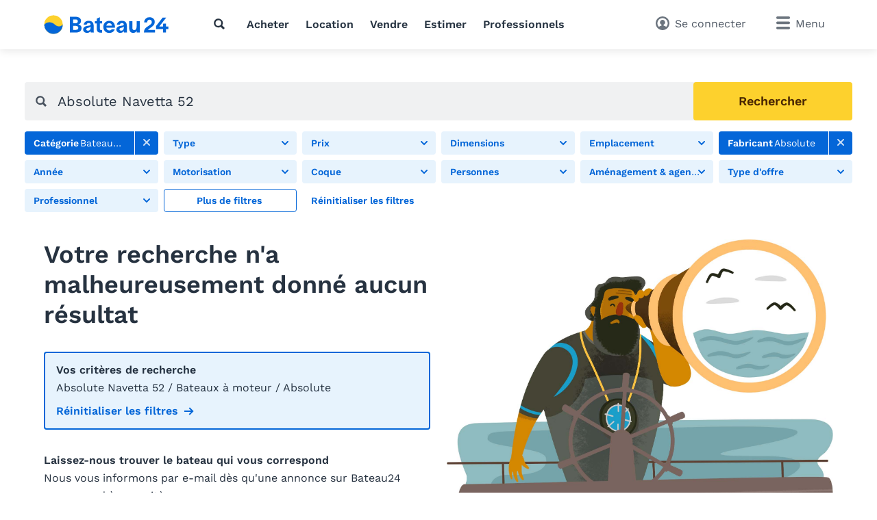

--- FILE ---
content_type: text/html; charset=utf-8
request_url: https://www.bateau24.ch/chfr/bateauxamoteur/absolute/absolute-navetta-52/
body_size: 15617
content:
<!doctype html>
<html class="no-js" lang="fr" data-lan="chfr">
<head>
<meta charset="utf-8">
<meta http-equiv="X-UA-Compatible" content="IE=edge">
<title>Absolute Navetta 52 Acheter un bateau | Neuf &amp; d'occasion | Bateau24</title>
<meta name="revisit-after" content="1 days">
<meta name="page-topic" content="Bateaux d'occasion, Bateaux">
<meta name="page-type" content="Annonces, Petites annonces">
<meta name="audience" content="all">
<meta name="publisher" content="Bateau24">
<meta name="copyright" content="bateau24.ch">
<meta name="distribution" content="global">
<meta name="author" content="Bateau24">
<meta name="language" content="fr">
<meta name="country" content="CH">
<meta name="viewport" content="width=device-width, initial-scale=1">
<meta name="robots" content="noindex,follow">
<meta property="fb:pages" content="111820172182512">
<link rel="shortcut icon" href="/favicon.ico">
<link rel="apple-touch-icon" sizes="180x180" href="/favicon/apple-touch-icon.png">
<link rel="icon" type="image/png" sizes="32x32" href="/favicon/favicon-32x32.png">
<link rel="icon" type="image/png" sizes="16x16" href="/favicon/favicon-16x16.png">
<link rel="manifest" href="/chfr/site.webmanifest">
<link rel="mask-icon" href="/favicon/safari-pinned-tab.svg" color="#0073c0">
<meta name="msapplication-TileColor" content="#0466d8">
<meta name="msapplication-config" content="/favicon/browserconfig.xml">
<meta name="application-name" content="Bateau24"><meta name="apple-itunes-app" content="app-id=462698326"><meta property="al:ios:app_store_id" content="462698326"><meta property="al:ios:app_name" content="Bateau24">		<link rel="stylesheet" href="/v/e77d877/css/main.min.css">
<style>
        [x-cloak] {
            display: none !important;
        }
    </style><link rel="preconnect" href="https://static.b24.co">
		<link rel="preload" href="/v/e77d877/fonts/work-sans-v13-latin-regular.woff2" as="font" type="font/woff2" crossorigin>
		<link rel="preload" href="/v/e77d877/fonts/work-sans-v13-latin-600.woff2" as="font" type="font/woff2" crossorigin>
<meta property="fb:app_id" content="252559021541106">
<meta property="og:site_name" content="bateau24.ch">
<link rel="modulepreload" crossorigin href="/v/e77d877/js/modules/modulepreload-polyfill.js">
<link rel="modulepreload" crossorigin href="/v/e77d877/js/modules/module.esm.js">
<link rel="modulepreload" crossorigin href="/v/e77d877/js/modules/base.js">
<script type="module" crossorigin src="/v/e77d877/js/listing.js"></script>
<script async src="/js/pbl-custom/script.js" data-cookieconsent="ignore"></script>
<script>
  window.plausible=window.plausible||function(){(plausible.q=plausible.q||[]).push(arguments)},plausible.init=plausible.init||function(i){plausible.o=i||{}};
  plausible.init({
    endpoint: "/js/pbl-custom/event"
  })
</script></head>
<body id="body" class="l-page" x-data data-favcount="0">
    <header class="header"><div class="header__search-overlay" x-data="headerSearch()" x-cloak><div class="header__search-bar"><div class="header__search-container"><form action="https://www.bateau24.ch/chfr/bateauxdoccasion/" class="search search--header" x-data="search()" data-fetch="https://www.bateau24.ch/js/json/start-0-chfr-d23fd1da5faa4d3e4cb349d697f9f4e2.json">
    <div class="search__field" x-bind="search">
        <label class="search__icon-label" for="header-search-input">
            <svg class="icon icon--default"><use href="/v/e77d877/assets/icons/base.svg#search" /></svg>        </label>
        <input type="text" id="header-search-input" name="src" class="search__input" x-bind="input" x-model="inputValue" placeholder="Que cherchez-vous?" autocomplete="off">
        <button type="submit" class="search__button button button--primary" x-bind="submit">
            <svg class="icon"><use href="/v/e77d877/assets/icons/base.svg#search" /></svg>            <span class="search__button-text">Rechercher</span>
        </button>
    </div>
	<div class="search__suggestions" x-bind="suggestionmenu" x-cloak>
		<div class="search__suggestions-list" x-bind="suggestionlist">
			<template x-if="suggestions && suggestions.length > 0">
				<template x-for="(item, index) in suggestions" :key="item.refIndex">
					<div class="search__suggestions-item" x-bind="suggestionitem">
						<svg class="icon icon--light icon--md">
							<use :href="`/v/e77d877/assets/icons/${item.icon}`"></use>
						</svg>
						<span x-html="highlightedText(item.term, item)"></span>
						<template x-if="item.label">
							<span class="search__suggestions-type" x-html="highlightedText(item.label, item)"></span>
						</template>
					</div>
				</template>
			</template>
		</div>
	</div>
</form></div></div></div><div class="header__container"><a href="https://www.bateau24.ch/chfr/" title="Annonces bateau d&#039;occasion" class="header__logo" rel="home"><svg class="logo-animated-boat"
  xmlns="http://www.w3.org/2000/svg" viewBox="0 0 560 85">
  <defs>
    <linearGradient id="gradient1" x1="0.5" y1="0" x2="0.5" y2="1">
      <stop offset="29%" stop-color="#142746"/>
      <stop offset="43.33%" stop-color="#fa7981"/>
      <stop offset="72%" stop-color="#fdd12d"/>
    </linearGradient>

  </defs>
  <circle class="cls-1" cx="42.87" cy="42.43" r="40.75"/>
    <path class="cls-2" d="M42.87,83.18A40.74,40.74,0,0,0,83.62,42.43v-.09S70,60.29,49.44,42.43c-27.59-24-47.31-.09-47.31-.09s0,.06,0,.09A40.75,40.75,0,0,0,42.87,83.18Z"/>
    <path class="cls-2" d="M165,26.16c0,8-3.92,12.94-11.86,15.68V42c7.35,1.57,14.21,5.78,14.21,15.68,0,15-11,20-27.64,20H115.62v-70h24.6C155.12,7.74,165,13.42,165,26.16ZM137.87,36.55c8.53,0,12.94-2.06,12.94-8.92s-4.51-8.23-12-8.23H130V36.55Zm.29,29.4c9.12,0,14.9-1.66,14.9-9.21,0-6.86-5.19-8.82-12.74-8.82H130V66Z"/>
    <path class="cls-2" d="M198.92,25.38c14.9,0,22.25,8.13,22.25,22.05V64.68a70,70,0,0,0,1,13H208.43a24.71,24.71,0,0,1-.49-4.5V70.46h-.1c-2.25,4.12-6.57,8.63-15.49,8.63-10.78,0-17.83-6.28-17.83-15.19,0-13.73,16.17-15.49,23.13-16.47,6.47-.88,10-1.57,10-6,0-3.82-3.43-6-8.62-6a9.38,9.38,0,0,0-9.41,7.16H176.77C178.34,34,185.59,25.38,198.92,25.38Zm-2.55,43.81c6,0,11.47-3.43,11.47-15V50.66c-1.18,2.26-3.92,4.32-10.39,5.69s-9.11,3.43-9.11,6.76S190.79,69.19,196.37,69.19Z"/>
    <path class="cls-2" d="M255.27,67h3.14V77.91l-6.67.1c-13.42.29-16.66-7.84-16.66-18.82V37.43h-8.33V27h8.33V15.77l13.53-6V27H258.9V37.43H248.61V57C248.61,63.5,249.39,67,255.27,67Z"/>
    <path class="cls-2" d="M290.45,79.38c-15.38,0-26.26-10.88-26.26-27,0-15.58,11.17-26.85,26.46-26.85,16.76,0,25.19,12.35,25.28,28,0,.59,0,1.66-.09,2.74H277.42c1.08,7.35,6.17,12.06,13,12.06,4.81,0,8.92-1.67,10.78-5.49h13.92C312,72.72,303.09,79.38,290.45,79.38Zm12.16-32c-.69-5.78-4.32-11.46-12.16-11.46-7,0-11.76,4.6-12.93,11.46Z"/>
    <path class="cls-2" d="M346.41,25.38c14.9,0,22.25,8.13,22.25,22.05V64.68c0,3.92.19,9.6,1,13H355.92a24.71,24.71,0,0,1-.49-4.5V70.46h-.1c-2.26,4.12-6.57,8.63-15.49,8.63C329.06,79.09,322,72.81,322,63.9c0-13.73,16.17-15.49,23.13-16.47,6.46-.88,10-1.57,10-6,0-3.82-3.43-6-8.62-6a9.38,9.38,0,0,0-9.41,7.16H324.26C325.83,34,333.08,25.38,346.41,25.38Zm-2.55,43.81c6,0,11.47-3.43,11.47-15V50.66c-1.18,2.26-3.92,4.32-10.39,5.69s-9.11,3.43-9.11,6.76S338.28,69.19,343.86,69.19Z"/>
    <path class="cls-2" d="M393,27V53.7c0,6.77,1.37,13.33,8.72,13.33,6.57,0,10.49-5.88,10.49-17.93V27h13.92V77.71H412.56V69.29c-2.84,5.88-7.35,9.9-15.19,9.9-13,0-18.23-8.63-18.23-21.76V27Z"/>
    <path class="cls-2" d="M462,66.27c2.12-3.12,5.68-5.5,9.79-8.25,2.19-1.46,4.44-3,6.78-4.78,9.39-7.27,14.15-12.93,14.15-23.69a18.71,18.71,0,0,0-6.62-14.39A25.21,25.21,0,0,0,469.54,9.5a24.85,24.85,0,0,0-17,6.25,22.17,22.17,0,0,0-7,16.81v.13h13.22v-.13c0-7.4,4.09-12,10.68-12,5.91,0,10,4.05,10,9.84,0,8-3.66,10.37-14.51,17.54l-1,.68c-11.89,7.81-19.13,13.66-19.32,29v.13h48.84V66.27Z"/>
    <polygon class="cls-2" points="553.19 51.13 542.77 51.13 542.86 37.75 529.98 37.75 529.89 51.13 512.32 51.13 543.29 11.66 543.45 11.46 527.68 11.46 498.25 48.93 498.23 48.96 498.23 62.1 529.89 62.1 529.89 77.7 542.77 77.7 542.77 62.1 553.19 62.1 553.19 51.13"/>


  <!-- Overlay Logo-Animation -->

  <g class="overlay_div">
    <defs>
      <path id='sineWave' d="M449.987 10.5H83.6216C83.6216 10.5 69.87 28.5501 49.31 10.6901C21.72 -13.3099 2 10.6 2 10.6H0V53H42.74H449.987V10.5Z" />

      <clipPath id="f0f29795">
        <circle class="cls-1" cx="42.87" cy="42.47" r="40.75"/>
      </clipPath>
    </defs>
    <g clip-path="url(#f0f29795)">
      <rect class="hintergrund" width="1000" height="1000" />
      <circle class="mond" cx="44" cy="7" r="10" stroke-width="3" fill="#FFF2C4" />
      <use class="wave" x="0" y="31.79" href="#sineWave" />
      <g class="reflektion">
        <rect x="41" width="6" height="4" y="51" rx="2" ry="5"/>
        <rect x="39.5" width="9" height="4" y="59" rx="2" ry="5"/>
        <rect x="37.1" width="14" height="4" y="67" rx="2" ry="5"/>
        <rect x="33" width="21.5" height="4" y="76" rx="2" ry="5"/>
      </g>
    </g>


  </g>

</svg></a>
<nav class="header__nav l-hide--md-d"><ul class="header__nav-list"><li class="header__nav-item"><button class="h-cursor--pointer" @click="$dispatch('header-search-open')" aria-label="Recherche"><svg class="icon icon--dark"><use href="/v/e77d877/assets/icons/base.svg#search" /></svg></button></li><li class="header__nav-item"><a href="https://www.bateau24.ch/chfr/bateauxdoccasion/" title="Acheter un bateau" class="header__nav-link">Acheter</a></li><li class="header__nav-item"><a href="https://www.bateau24.ch/chfr/charter/" title="Louer un bateau" class="header__nav-link">Location</a></li><li class="header__nav-item"><a href="https://www.bateau24.ch/chfr/vendre/" title="Bateau &agrave; vendre" class="header__nav-link">Vendre</a></li><li class="header__nav-item"><a href="https://www.bateau24.ch/chfr/estimationbateau/" title="Estimation bateau" class="header__nav-link">Estimer</a></li><li class="header__nav-item"><a href="https://www.bateau24.ch/chfr/dealers/infos/" title="Professionnels" class="header__nav-link">Professionnels</a></li></ul></nav><div class="header__side"><button class="header__search-side l-hide--lg-u" @click="$dispatch('header-search-open')" aria-label="Recherche"><span class="header__search-side-text">Rechercher</span></button><a href="https://www.bateau24.ch/chfr/user/favorites/" class="header__favorites l-hide--xs-d" x-show="$store.favorites.getCount > 0" x-cloak><span class="badge" x-text="$store.favorites.getCount" x-effect="if($store.favorites.getCount != 0) { $el.classList.add('has-effect'); setTimeout(() =&gt; $el.classList.remove('has-effect'), 500) }"></span><span class="header__favorites-text">Favoris</span></a><a href="https://www.bateau24.ch/chfr/user/" title="Se connecter" class="header__user"><span class="header__user-text">Se connecter</span></a><div x-data="menu({ displayStyle: 'sidemenu'})">
	<button class="header__menu" x-bind="trigger" data-menu="mainmenu"><span class="l-hide--sm-d">Menu</span></button>
	<div class="menu" x-bind="menu" data-menu="mainmenu">
		<div class="menu__container">
			<div class="menu__header">
				<a href="https://www.bateau24.ch/chfr/" title="Annonces bateau d&#039;occasion" class="menu__logo" rel="home"><img src="https://www.bateau24.ch/logos/Bateau24.svg" alt="bateau24.ch" class="logo"></a>
				<button class="menu__close" x-bind="trigger" data-menu="mainmenu"></button>
			</div>
			<h2 class="menu__heading">Liens directs</h2><ul class="menu__list"><li class="menu__list-item"><a href="https://www.bateau24.ch/chfr/user/favorites/" class="menu__list-link" style="display: none">Favoris<span class="badge">0</span></a></li><li class="menu__list-item"><a href="https://www.bateau24.ch/chfr/bateauxdoccasion/" title="Bateau à vendre" class="menu__list-link">Bateau à vendre</a></li><li class="menu__list-item"><a href="https://www.bateau24.ch/chfr/bateauxamoteur/" title="Bateau à moteur à vendre" class="menu__list-link">Bateau à moteur à vendre</a></li><li class="menu__list-item"><a href="https://www.bateau24.ch/chfr/voiliers/" title="Voilier à vendre" class="menu__list-link">Voilier à vendre</a></li><li class="menu__list-item"><a href="https://www.bateau24.ch/chfr/vendre/" title="Vendre un bateau" class="menu__list-link">Vendre un bateau</a></li><li class="menu__list-item"><a href="https://www.bateau24.ch/chfr/charter/" title="Louer un bateau" class="menu__list-link">Louer un bateau</a></li><li class="menu__list-item"><a href="https://www.bateau24.ch/chfr/estimationbateau/" title="Estimation bateau" class="menu__list-link">Estimation bateau</a></li><li class="menu__list-item"><a href="https://www.bateau24.ch/chfr/dealers/infos/" title="Professionnels" class="menu__list-link">Professionnels</a></li></ul><h2 class="menu__heading">Types de bateaux</h2><ul class="menu__list menu__list--alternative" x-data="accordion"><li class="menu__list-item menu__list-item--submenu" x-bind="accordionSection" data-expanded><a href="https://www.bateau24.ch/chfr/bateauxamoteur/" title="Bateaux &agrave; moteur" class="menu__list-link"><svg class="icon icon--bigger"><use href="/v/e77d877/assets/icons/boat-types-large.svg#type-2-406" /></svg>Bateaux à moteur</a><span class="menu__list-accordion" x-bind="accordionTrigger"><span class="menu__list-accordion__icon"></span></span><ul class="menu__list" x-bind="accordionTarget"><li class="menu__list-item"><a href="https://www.bateau24.ch/chfr/bateauxamoteur/yacht-a-moteur/" title="Yacht &agrave; moteur" class="menu__list-link"><svg class="icon icon--bigger"><use href="/v/e77d877/assets/icons/boat-types-large.svg#type-2-824" /></svg>Yacht à moteur</a></li><li class="menu__list-item"><a href="https://www.bateau24.ch/chfr/bateauxamoteur/bateau-de-sport/" title="Bateau de sport" class="menu__list-link"><svg class="icon icon--bigger"><use href="/v/e77d877/assets/icons/boat-types-large.svg#type-2-827" /></svg>Bateau de sport</a></li><li class="menu__list-item"><a href="https://www.bateau24.ch/chfr/bateauxamoteur/flybridge/" title="Flybridge" class="menu__list-link"><svg class="icon icon--bigger"><use href="/v/e77d877/assets/icons/boat-types-large.svg#type-2-406" /></svg>Flybridge</a></li><li class="menu__list-item"><a href="https://www.bateau24.ch/chfr/bateauxamoteur/bateau-a-cabine/" title="Bateau &agrave; cabine" class="menu__list-link"><svg class="icon icon--bigger"><use href="/v/e77d877/assets/icons/boat-types-large.svg#type-2-821" /></svg>Bateau à cabine</a></li><li class="menu__list-item"><a href="https://www.bateau24.ch/chfr/bateauxamoteur/bowrider/" title="Bowrider" class="menu__list-link"><svg class="icon icon--bigger"><use href="/v/e77d877/assets/icons/boat-types-large.svg#type-2-2104" /></svg>Bowrider</a></li><li class="menu__list-item"><a href="https://www.bateau24.ch/chfr/bateauxamoteur/hardtop/" title="Hardtop" class="menu__list-link"><svg class="icon icon--bigger"><use href="/v/e77d877/assets/icons/boat-types-large.svg#type-2-2665" /></svg>Hardtop</a></li><li class="menu__list-item"><a href="https://www.bateau24.ch/chfr/bateauxamoteur/careneadeplacement/" title="Trawler" class="menu__list-link"><svg class="icon icon--bigger"><use href="/v/e77d877/assets/icons/boat-types-large.svg#type-2-3493" /></svg>Trawler</a></li><li class="menu__list-item"><a href="https://www.bateau24.ch/chfr/bateauxamoteur/bateau-a-console/" title="Bateau &agrave; console" class="menu__list-link"><svg class="icon icon--bigger"><use href="/v/e77d877/assets/icons/boat-types-large.svg#type-2-2119" /></svg>Bateau à console</a></li><li class="menu__list-item"><a href="https://www.bateau24.ch/chfr/bateauxamoteur/bateau-timonier/" title="Timonerie" class="menu__list-link"><svg class="icon icon--bigger"><use href="/v/e77d877/assets/icons/boat-types-large.svg#type-2-2127" /></svg>Timonerie</a></li><li class="menu__list-item"><a href="https://www.bateau24.ch/chfr/bateauxamoteur/bateau-de-peche/" title="Bateau de p&ecirc;che" class="menu__list-link"><svg class="icon icon--bigger"><use href="/v/e77d877/assets/icons/boat-types-large.svg#type-2-1919" /></svg>Bateau de pêche</a></li><li class="menu__list-item"><a href="https://www.bateau24.ch/chfr/bateauxamoteur/deck-boat/" title="Deck-boat" class="menu__list-link"><svg class="icon icon--bigger"><use href="/v/e77d877/assets/icons/boat-types-large.svg#type-2-2105" /></svg>Deck-boat</a></li><li class="menu__list-item"><a href="https://www.bateau24.ch/chfr/bateauxamoteur/sloep/" title="Sloep" class="menu__list-link"><svg class="icon icon--bigger"><use href="/v/e77d877/assets/icons/boat-types-large.svg#type-2-4562" /></svg>Sloep</a></li><li class="menu__list-item"><a href="https://www.bateau24.ch/chfr/bateauxamoteur/ski-nautique/" title="Ski nautique" class="menu__list-link"><svg class="icon icon--bigger"><use href="/v/e77d877/assets/icons/boat-types-large.svg#type-2-4552" /></svg>Ski nautique</a></li><li class="menu__list-item"><a href="https://www.bateau24.ch/chfr/bateauxamoteur/wakeboardwakesurf/" title="Wakeboard/Wakesurf" class="menu__list-link"><svg class="icon icon--bigger"><use href="/v/e77d877/assets/icons/boat-types-large.svg#type-2-4553" /></svg>Wakeboard/Wakesurf</a></li><li class="menu__list-item"><a href="https://www.bateau24.ch/chfr/bateauxamoteur/bateau-a-moteur-classique/" title="Bateau &agrave; moteur classique" class="menu__list-link"><svg class="icon icon--bigger"><use href="/v/e77d877/assets/icons/boat-types-large.svg#type-2-4957" /></svg>Bateau à moteur classique</a></li><li class="menu__list-item"><a href="https://www.bateau24.ch/chfr/bateauxamoteur/runabout/" title="Runabout" class="menu__list-link"><svg class="icon icon--bigger"><use href="/v/e77d877/assets/icons/boat-types-large.svg#type-2-826" /></svg>Runabout</a></li><li class="menu__list-item"><a href="https://www.bateau24.ch/chfr/bateauxamoteur/peniche-de-plaisance/" title="P&eacute;niche de plaisance" class="menu__list-link"><svg class="icon icon--bigger"><use href="/v/e77d877/assets/icons/boat-types-large.svg#type-2-2123" /></svg>Péniche de plaisance</a></li><li class="menu__list-item"><a href="https://www.bateau24.ch/chfr/bateauxamoteur/maison-flottante/" title="Maison flottante" class="menu__list-link"><svg class="icon icon--bigger"><use href="/v/e77d877/assets/icons/boat-types-large.svg#type-2-5028" /></svg>Maison flottante</a></li><li class="menu__list-item"><a href="https://www.bateau24.ch/chfr/bateauxamoteur/bateau-offshore/" title="Bateau offshore" class="menu__list-link"><svg class="icon icon--bigger"><use href="/v/e77d877/assets/icons/boat-types-large.svg#type-2-825" /></svg>Bateau offshore</a></li><li class="menu__list-item"><a href="https://www.bateau24.ch/chfr/bateauxamoteur/catamaran-a-moteur/" title="Catamaran &agrave; moteur" class="menu__list-link"><svg class="icon icon--bigger"><use href="/v/e77d877/assets/icons/boat-types-large.svg#type-2-823" /></svg>Catamaran à moteur</a></li><li class="menu__list-item"><a href="https://www.bateau24.ch/chfr/bateauxamoteur/ponton/" title="Bateau ponton" class="menu__list-link"><svg class="icon icon--bigger"><use href="/v/e77d877/assets/icons/boat-types-large.svg#type-2-2113" /></svg>Bateau ponton</a></li><li class="menu__list-item"><a href="https://www.bateau24.ch/chfr/bateauxamoteur/bateau-de-travail/" title="Bateau de travail" class="menu__list-link"><svg class="icon icon--bigger"><use href="/v/e77d877/assets/icons/boat-types-large.svg#type-2-562" /></svg>Bateau de travail</a></li><li class="menu__list-item"><a href="https://www.bateau24.ch/chfr/bateauxamoteur/navire-a-passagers/" title="Navire &agrave; passagers" class="menu__list-link"><svg class="icon icon--bigger"><use href="/v/e77d877/assets/icons/boat-types-large.svg#type-2-4551" /></svg>Navire à passagers</a></li><li class="menu__list-item"><a href="https://www.bateau24.ch/chfr/bateauxamoteur/superyacht/" title="Superyacht" class="menu__list-link"><svg class="icon icon--bigger"><use href="/v/e77d877/assets/icons/boat-types-large.svg#type-2-2126" /></svg>Superyacht</a></li></ul></li><li class="menu__list-item menu__list-item--submenu" x-bind="accordionSection"><a href="https://www.bateau24.ch/chfr/voiliers/" title="Voiliers" class="menu__list-link"><svg class="icon icon--bigger"><use href="/v/e77d877/assets/icons/boat-types-large.svg#type-1-230" /></svg>Voiliers</a><span class="menu__list-accordion" x-bind="accordionTrigger"><span class="menu__list-accordion__icon"></span></span><ul class="menu__list" x-bind="accordionTarget"><li class="menu__list-item"><a href="https://www.bateau24.ch/chfr/voiliers/yacht-a-voile/" title="Yacht &agrave; voile" class="menu__list-link"><svg class="icon icon--bigger"><use href="/v/e77d877/assets/icons/boat-types-large.svg#type-1-230" /></svg>Yacht à voile</a></li><li class="menu__list-item"><a href="https://www.bateau24.ch/chfr/voiliers/quillard/" title="Quillard" class="menu__list-link"><svg class="icon icon--bigger"><use href="/v/e77d877/assets/icons/boat-types-large.svg#type-1-235" /></svg>Quillard</a></li><li class="menu__list-item"><a href="https://www.bateau24.ch/chfr/voiliers/daysailer/" title="Daysailer" class="menu__list-link"><svg class="icon icon--bigger"><use href="/v/e77d877/assets/icons/boat-types-large.svg#type-1-2114" /></svg>Daysailer</a></li><li class="menu__list-item"><a href="https://www.bateau24.ch/chfr/voiliers/voilier-de-regate/" title="Voilier de r&eacute;gate" class="menu__list-link"><svg class="icon icon--bigger"><use href="/v/e77d877/assets/icons/boat-types-large.svg#type-1-566" /></svg>Voilier de régate</a></li><li class="menu__list-item"><a href="https://www.bateau24.ch/chfr/voiliers/voilier-de-grande-croisiere/" title="Yacht hauturier" class="menu__list-link"><svg class="icon icon--bigger"><use href="/v/e77d877/assets/icons/boat-types-large.svg#type-1-4548" /></svg>Yacht hauturier</a></li><li class="menu__list-item"><a href="https://www.bateau24.ch/chfr/voiliers/cockpit-central/" title="Cockpit central" class="menu__list-link"><svg class="icon icon--bigger"><use href="/v/e77d877/assets/icons/boat-types-large.svg#type-1-4547" /></svg>Cockpit central</a></li><li class="menu__list-item"><a href="https://www.bateau24.ch/chfr/voiliers/salon-de-pont/" title="Deck-salon" class="menu__list-link"><svg class="icon icon--bigger"><use href="/v/e77d877/assets/icons/boat-types-large.svg#type-1-4555" /></svg>Deck-salon</a></li><li class="menu__list-item"><a href="https://www.bateau24.ch/chfr/voiliers/ketch/" title="Ketch" class="menu__list-link"><svg class="icon icon--bigger"><use href="/v/e77d877/assets/icons/boat-types-large.svg#type-1-390" /></svg>Ketch</a></li><li class="menu__list-item"><a href="https://www.bateau24.ch/chfr/voiliers/voilier-classique/" title="Voilier classique" class="menu__list-link"><svg class="icon icon--bigger"><use href="/v/e77d877/assets/icons/boat-types-large.svg#type-1-4958" /></svg>Voilier classique</a></li><li class="menu__list-item"><a href="https://www.bateau24.ch/chfr/voiliers/fifty-fifty/" title="Voilier &agrave; moteur" class="menu__list-link"><svg class="icon icon--bigger"><use href="/v/e77d877/assets/icons/boat-types-large.svg#type-1-232" /></svg>Voilier à moteur</a></li><li class="menu__list-item"><a href="https://www.bateau24.ch/chfr/voiliers/catamaran/" title="Catamaran" class="menu__list-link"><svg class="icon icon--bigger"><use href="/v/e77d877/assets/icons/boat-types-large.svg#type-1-231" /></svg>Catamaran</a></li><li class="menu__list-item"><a href="https://www.bateau24.ch/chfr/voiliers/trimaran/" title="Trimaran" class="menu__list-link"><svg class="icon icon--bigger"><use href="/v/e77d877/assets/icons/boat-types-large.svg#type-1-2577" /></svg>Trimaran</a></li><li class="menu__list-item"><a href="https://www.bateau24.ch/chfr/voiliers/deriveur/" title="D&eacute;riveur" class="menu__list-link"><svg class="icon icon--bigger"><use href="/v/e77d877/assets/icons/boat-types-large.svg#type-1-236" /></svg>Dériveur</a></li><li class="menu__list-item"><a href="https://www.bateau24.ch/chfr/voiliers/deriveur-de-croisiere/" title="D&eacute;riveurs lest&eacute;s de croisi&egrave;re" class="menu__list-link"><svg class="icon icon--bigger"><use href="/v/e77d877/assets/icons/boat-types-large.svg#type-1-4563" /></svg>Dériveurs lestés de croisière</a></li><li class="menu__list-item"><a href="https://www.bateau24.ch/chfr/voiliers/tjalk/" title="Tjalk" class="menu__list-link"><svg class="icon icon--bigger"><use href="/v/e77d877/assets/icons/boat-types-large.svg#type-1-4193" /></svg>Tjalk</a></li><li class="menu__list-item"><a href="https://www.bateau24.ch/chfr/voiliers/gulet/" title="Go&eacute;lette" class="menu__list-link"><svg class="icon icon--bigger"><use href="/v/e77d877/assets/icons/boat-types-large.svg#type-1-4546" /></svg>Goélette</a></li><li class="menu__list-item"><a href="https://www.bateau24.ch/chfr/voiliers/superyacht-a-voile/" title="Superyacht &agrave; voile" class="menu__list-link"><svg class="icon icon--bigger"><use href="/v/e77d877/assets/icons/boat-types-large.svg#type-1-5097" /></svg>Superyacht à voile</a></li></ul></li><li class="menu__list-item menu__list-item--submenu" x-bind="accordionSection"><a href="https://www.bateau24.ch/chfr/bateauxpneumatiques/" title="Bateaux pneumatiques" class="menu__list-link"><svg class="icon icon--bigger"><use href="/v/e77d877/assets/icons/boat-types-large.svg#type-4-563" /></svg>Bateaux pneumatiques</a><span class="menu__list-accordion" x-bind="accordionTrigger"><span class="menu__list-accordion__icon"></span></span><ul class="menu__list" x-bind="accordionTarget"><li class="menu__list-item"><a href="https://www.bateau24.ch/chfr/bateauxpneumatiques/bateau-pneumatique-pliable/?typ=5041" title="Bateau pneumatique pliable" class="menu__list-link"><svg class="icon icon--bigger"><use href="/v/e77d877/assets/icons/boat-types-large.svg#type-4-5041" /></svg>Bateau pneumatique pliable</a></li><li class="menu__list-item"><a href="https://www.bateau24.ch/chfr/bateauxpneumatiques/bateau-semi-rigide/" title="Bateau semi-rigide" class="menu__list-link"><svg class="icon icon--bigger"><use href="/v/e77d877/assets/icons/boat-types-large.svg#type-4-2103" /></svg>Bateau semi-rigide</a></li></ul></li><li class="menu__list-item menu__list-item--submenu" x-bind="accordionSection"><a href="https://www.bateau24.ch/chfr/petitsbateaux/" title="Petits bateaux" class="menu__list-link"><svg class="icon icon--bigger"><use href="/v/e77d877/assets/icons/boat-types-large.svg#type-5-3223" /></svg>Petits bateaux</a><span class="menu__list-accordion" x-bind="accordionTrigger"><span class="menu__list-accordion__icon"></span></span><ul class="menu__list" x-bind="accordionTarget"><li class="menu__list-item"><a href="https://www.bateau24.ch/chfr/petitsbateaux/bateau-annexe/?typ=563" title="Bateau annexe" class="menu__list-link"><svg class="icon icon--bigger"><use href="/v/e77d877/assets/icons/boat-types-large.svg#type-5-563" /></svg>Bateau annexe</a></li><li class="menu__list-item"><a href="https://www.bateau24.ch/chfr/petitsbateaux/canoe/" title="Cano&euml;" class="menu__list-link"><svg class="icon icon--bigger"><use href="/v/e77d877/assets/icons/boat-types-large.svg#type-5-2307" /></svg>Canoë</a></li><li class="menu__list-item"><a href="https://www.bateau24.ch/chfr/petitsbateaux/bateau-a-rame/" title="Bateau &agrave; rame" class="menu__list-link"><svg class="icon icon--bigger"><use href="/v/e77d877/assets/icons/boat-types-large.svg#type-5-3223" /></svg>Bateau à rame</a></li><li class="menu__list-item"><a href="https://www.bateau24.ch/chfr/petitsbateaux/motomarine/" title="Scooter de mer" class="menu__list-link"><svg class="icon icon--bigger"><use href="/v/e77d877/assets/icons/boat-types-large.svg#type-5-2111" /></svg>Scooter de mer</a></li><li class="menu__list-item"><a href="https://www.bateau24.ch/chfr/petitsbateaux/pedalo/?typ=4554" title="P&eacute;dalo" class="menu__list-link"><svg class="icon icon--bigger"><use href="/v/e77d877/assets/icons/boat-types-large.svg#type-5-4554" /></svg>Pédalo</a></li></ul></li><li class="menu__list-item menu__list-item--submenu" x-bind="accordionSection"><a href="https://www.bateau24.ch/chfr/moteursdebateau/" title="Moteurs pour bateaux" class="menu__list-link"><svg class="icon icon--bigger"><use href="/v/e77d877/assets/icons/boat-types-large.svg#type-8-352" /></svg>Moteurs pour bateaux</a><span class="menu__list-accordion" x-bind="accordionTrigger"><span class="menu__list-accordion__icon"></span></span><ul class="menu__list" x-bind="accordionTarget"><li class="menu__list-item"><a href="https://www.bateau24.ch/chfr/moteursdebateau/hors-bord/" title="Hors-bord" class="menu__list-link"><svg class="icon icon--bigger"><use href="/v/e77d877/assets/icons/boat-types-large.svg#type-8-352" /></svg>Hors-bord</a></li><li class="menu__list-item"><a href="https://www.bateau24.ch/chfr/moteursdebateau/moteur-in-bord/?typ=1313" title="Moteur in-bord" class="menu__list-link"><svg class="icon icon--bigger"><use href="/v/e77d877/assets/icons/boat-types-large.svg#type-8-1313" /></svg>Moteur in-bord</a></li></ul></li><li class="menu__list-item menu__list-item--submenu" x-bind="accordionSection"><a href="https://www.bateau24.ch/chfr/remorquesdebateau/" title="Remorques de bateau" class="menu__list-link"><svg class="icon icon--bigger"><use href="/v/e77d877/assets/icons/boat-types-large.svg#type-7-679" /></svg>Remorques de bateau</a></li><li class="menu__list-item menu__list-item--submenu" x-bind="accordionSection"><a href="https://www.bateau24.ch/chfr/placesdamarrage/" title="Places d&rsquo;amarrage" class="menu__list-link"><svg class="icon icon--bigger"><use href="/v/e77d877/assets/icons/boat-types-large.svg#type-9-4559" /></svg>Places d’amarrage</a></li><li class="menu__list-item menu__list-item--submenu" x-bind="accordionSection"><a href="https://www.bateau24.ch/chfr/accessoires/" title="Accessoires" class="menu__list-link"><svg class="icon icon--bigger"><use href="/v/e77d877/assets/icons/boat-types-large.svg#type-12-1823" /></svg>Accessoires</a></li></ul><h2 class="menu__heading">Marques populaires</h2><ul class="menu__list" x-data="accordion"><li class="menu__list-item menu__list-item--submenu" x-bind="accordionSection"><span class="menu__list-link">Bateaux à moteur</span><span class="menu__list-accordion" x-bind="accordionTrigger"><span class="menu__list-accordion__icon"></span></span><ul class="menu__list" x-bind="accordionTarget"><li class="menu__list-item"><a href="https://www.bateau24.ch/chfr/bateauxamoteur/axopar/" title="Axopar bateaux à moteur" class="menu__list-link">Axopar bateaux à moteur</a></li>
<li class="menu__list-item"><a href="https://www.bateau24.ch/chfr/bateauxamoteur/bayliner/" title="Bayliner bateaux à moteur" class="menu__list-link">Bayliner bateaux à moteur</a></li>
<li class="menu__list-item"><a href="https://www.bateau24.ch/chfr/bateauxamoteur/beneteau/" title="Beneteau bateaux à moteur" class="menu__list-link">Beneteau bateaux à moteur</a></li>
<li class="menu__list-item"><a href="https://www.bateau24.ch/chfr/bateauxamoteur/boesch/" title="Boesch bateaux à moteur" class="menu__list-link">Boesch bateaux à moteur</a></li>
<li class="menu__list-item"><a href="https://www.bateau24.ch/chfr/bateauxamoteur/boston-whaler/" title="Boston Whaler bateaux à moteur" class="menu__list-link">Boston Whaler bateaux à moteur</a></li>
<li class="menu__list-item"><a href="https://www.bateau24.ch/chfr/bateauxamoteur/buster/" title="Buster bateaux à moteur" class="menu__list-link">Buster bateaux à moteur</a></li>
<li class="menu__list-item"><a href="https://www.bateau24.ch/chfr/bateauxamoteur/chaparral/" title="Chaparral bateaux à moteur" class="menu__list-link">Chaparral bateaux à moteur</a></li>
<li class="menu__list-item"><a href="https://www.bateau24.ch/chfr/bateauxamoteur/chris-craft/" title="Chris Craft bateaux à moteur" class="menu__list-link">Chris Craft bateaux à moteur</a></li>
<li class="menu__list-item"><a href="https://www.bateau24.ch/chfr/bateauxamoteur/cobalt/" title="Cobalt bateaux à moteur" class="menu__list-link">Cobalt bateaux à moteur</a></li>
<li class="menu__list-item"><a href="https://www.bateau24.ch/chfr/bateauxamoteur/cranchi/" title="Cranchi bateaux à moteur" class="menu__list-link">Cranchi bateaux à moteur</a></li>
<li class="menu__list-item"><a href="https://www.bateau24.ch/chfr/bateauxamoteur/four-winns/" title="Four Winns bateaux à moteur" class="menu__list-link">Four Winns bateaux à moteur</a></li>
<li class="menu__list-item"><a href="https://www.bateau24.ch/chfr/bateauxamoteur/galeon/" title="Galeon bateaux à moteur" class="menu__list-link">Galeon bateaux à moteur</a></li>
<li class="menu__list-item"><a href="https://www.bateau24.ch/chfr/bateauxamoteur/jeanneau/" title="Jeanneau bateaux à moteur" class="menu__list-link">Jeanneau bateaux à moteur</a></li>
<li class="menu__list-item"><a href="https://www.bateau24.ch/chfr/bateauxamoteur/karnic/" title="Karnic bateaux à moteur" class="menu__list-link">Karnic bateaux à moteur</a></li>
<li class="menu__list-item"><a href="https://www.bateau24.ch/chfr/bateauxamoteur/mastercraft/" title="MasterCraft bateaux à moteur" class="menu__list-link">MasterCraft bateaux à moteur</a></li>
<li class="menu__list-item"><a href="https://www.bateau24.ch/chfr/bateauxamoteur/nimbus/" title="Nimbus bateaux à moteur" class="menu__list-link">Nimbus bateaux à moteur</a></li>
<li class="menu__list-item"><a href="https://www.bateau24.ch/chfr/bateauxamoteur/quicksilver/" title="Quicksilver bateaux à moteur" class="menu__list-link">Quicksilver bateaux à moteur</a></li>
<li class="menu__list-item"><a href="https://www.bateau24.ch/chfr/bateauxamoteur/regal/" title="Regal bateaux à moteur" class="menu__list-link">Regal bateaux à moteur</a></li>
<li class="menu__list-item"><a href="https://www.bateau24.ch/chfr/bateauxamoteur/sea-ray/" title="Sea Ray bateaux à moteur" class="menu__list-link">Sea Ray bateaux à moteur</a></li>
<li class="menu__list-item"><a href="https://www.bateau24.ch/chfr/bateauxamoteur/windy/" title="Windy bateaux à moteur" class="menu__list-link">Windy bateaux à moteur</a></li></ul></li></ul><ul class="menu__list" x-data="accordion"><li class="menu__list-item menu__list-item--submenu" x-bind="accordionSection"><span class="menu__list-link">Voiliers</span><span class="menu__list-accordion" x-bind="accordionTrigger"><span class="menu__list-accordion__icon"></span></span><ul class="menu__list" x-bind="accordionTarget"><li class="menu__list-item"><a href="https://www.bateau24.ch/chfr/voiliers/ayachts/" title="A-Yachts voiliers" class="menu__list-link">A-Yachts voiliers</a></li>
<li class="menu__list-item"><a href="https://www.bateau24.ch/chfr/voiliers/archambault/" title="Archambault voiliers" class="menu__list-link">Archambault voiliers</a></li>
<li class="menu__list-item"><a href="https://www.bateau24.ch/chfr/voiliers/artekno/" title="Artekno voiliers" class="menu__list-link">Artekno voiliers</a></li>
<li class="menu__list-item"><a href="https://www.bateau24.ch/chfr/voiliers/bavaria/" title="Bavaria voiliers" class="menu__list-link">Bavaria voiliers</a></li>
<li class="menu__list-item"><a href="https://www.bateau24.ch/chfr/voiliers/beneteau/" title="Beneteau voiliers" class="menu__list-link">Beneteau voiliers</a></li>
<li class="menu__list-item"><a href="https://www.bateau24.ch/chfr/voiliers/dehler/" title="Dehler voiliers" class="menu__list-link">Dehler voiliers</a></li>
<li class="menu__list-item"><a href="https://www.bateau24.ch/chfr/voiliers/dufour/" title="Dufour voiliers" class="menu__list-link">Dufour voiliers</a></li>
<li class="menu__list-item"><a href="https://www.bateau24.ch/chfr/voiliers/esse/" title="Esse voiliers" class="menu__list-link">Esse voiliers</a></li>
<li class="menu__list-item"><a href="https://www.bateau24.ch/chfr/voiliers/faurby/" title="Faurby voiliers" class="menu__list-link">Faurby voiliers</a></li>
<li class="menu__list-item"><a href="https://www.bateau24.ch/chfr/voiliers/frauscher/" title="Frauscher voiliers" class="menu__list-link">Frauscher voiliers</a></li>
<li class="menu__list-item"><a href="https://www.bateau24.ch/chfr/voiliers/hallberg-rassy/" title="Hallberg-Rassy voiliers" class="menu__list-link">Hallberg-Rassy voiliers</a></li>
<li class="menu__list-item"><a href="https://www.bateau24.ch/chfr/voiliers/hanse/" title="Hanse voiliers" class="menu__list-link">Hanse voiliers</a></li>
<li class="menu__list-item"><a href="https://www.bateau24.ch/chfr/voiliers/heinrich-werft/" title="Heinrich Werft voiliers" class="menu__list-link">Heinrich Werft voiliers</a></li>
<li class="menu__list-item"><a href="https://www.bateau24.ch/chfr/voiliers/jeanneau/" title="Jeanneau voiliers" class="menu__list-link">Jeanneau voiliers</a></li>
<li class="menu__list-item"><a href="https://www.bateau24.ch/chfr/voiliers/ovington-boats/" title="Ovington voiliers" class="menu__list-link">Ovington voiliers</a></li>
<li class="menu__list-item"><a href="https://www.bateau24.ch/chfr/voiliers/psaros/" title="Psaros voiliers" class="menu__list-link">Psaros voiliers</a></li>
<li class="menu__list-item"><a href="https://www.bateau24.ch/chfr/voiliers/rs-sailing/" title="RS voiliers" class="menu__list-link">RS voiliers</a></li>
<li class="menu__list-item"><a href="https://www.bateau24.ch/chfr/voiliers/saffier/" title="Saffier voiliers" class="menu__list-link">Saffier voiliers</a></li>
<li class="menu__list-item"><a href="https://www.bateau24.ch/chfr/voiliers/sunbeam/" title="Sunbeam voiliers" class="menu__list-link">Sunbeam voiliers</a></li>
<li class="menu__list-item"><a href="https://www.bateau24.ch/chfr/voiliers/x-yachts/" title="X-Yachts voiliers" class="menu__list-link">X-Yachts voiliers</a></li></ul></li></ul><h2 class="menu__heading">Langue &bull; Language</h2><form class="menu__locale-switch l-mb-32" action="#"><select name="locale" class="dropdown" @change="window.location.href = $event.target.value"><option value="https://www.boot24.ch/chde/motorboote/absolute/absolute-navetta-52/">Schweiz - deutsch</option>
<option value="https://www.bateau24.ch/chfr/bateauxamoteur/absolute/absolute-navetta-52/" selected>Suisse - fran&ccedil;ais</option>
<option value="https://www.barca24.ch/chit/barcheamotore/absolute/absolute-navetta-52/">Svizzera - italiano</option>
<option value="https://www.boat24.ch/chen/powerboats/absolute/absolute-navetta-52/">Switzerland - english</option>
<option value="https://www.boat24.com/fr/bateauxamoteur/absolute/absolute-navetta-52/">International</option>
</select></form>		</div>
	</div>
</div></div></div></header><div id="sticky-header" class="sticky-header" x-data x-sticky="#sticky-header-trigger"><a href="https://www.bateau24.ch/chfr/" title="Accueil" class="sticky-header__logo"><img src="/v/e77d877/assets/images/logo-compact.svg" alt="bateau24.ch" class="logo"></a>
		<form action="https://www.bateau24.ch/chfr/bateauxamoteur/absolute/absolute-navetta-52/" class="sticky-header__form">
            <div class="sticky-header__search search search--small">
                <div class="search__field">
                    <input type="search" name="src" id="sticky-search-input" class="search__input" placeholder="Terme de recherche" value="Absolute Navetta 52" autocomplete="off">
                    <button type="submit" class="search__button button button--primary" title="Rechercher"><svg class="icon"><use href="/v/e77d877/assets/icons/base.svg#search" /></svg><span class="is-visually-hidden">Rechercher</span></button>
                </div>
                <div class="search__filters"><ul class="filters l-grid l-grid--xs-1 l-grid--md-3 l-grid--lg-4 l-grid--xl-6 l-grid--c-gap-8 l-grid--r-gap-8" x-data="filters" data-filter-xs="1" data-filter-md="3" data-filter-lg="4" data-filter-xl="4" data-filters-show-inactive="false" data-filters-display-style="{&quot;xs&quot;: &quot;full&quot;, &quot;sm&quot;: &quot;menu&quot;}"><li class="filter is-active l-hide--sm-d" x-bind="filter"><button class="filter__button" type="button" x-bind="toggle"><span class="filter__label l-hide--xs-d">Catégorie</span><span class="filter__value" x-bind="value">Bateaux à moteur</span></button><span class="filter__remove" x-data x-link data-link="dWdnY2Y6Ly9qamoub25ncm5oMjQucHUvcHVzZS9vbmdybmhrcWJwcG5mdmJhL25vZmJ5aGdyL25vZmJ5aGdyLWFuaXJnZ24tNTIv" data-type="coded" data-target="X2ZyeXM=" title="supprimer le filtre"><svg class="icon icon--white"><use href="/v/e77d877/assets/icons/base.svg#remove" /></svg></span><div class="filter__menu" x-bind="menu"><div class="filter__menu-header"><h4 class="filter__menu-label">Catégorie</h4><button class="filter__menu-close" aria-label="supprimer le filtre" x-bind="close" type="button"></button></div><div class="filter__menu-content"><div class="field"><label for="cat" class="field__label">Catégorie</label><div class="field__input field__input--addon"><input type="text" name="cat" id="cat" value="Bateaux à moteur" class="input" disabled><div class="field__addon field__addon--max-width"><span title="Supprimer le filtre Cat&eacute;gorie" class="link text--small" x-data x-link data-link="dWdnY2Y6Ly9qamoub25ncm5oMjQucHUvcHVzZS9vbmdybmhrcWJwcG5mdmJhLw==" data-type="coded" data-target="X2ZyeXM=">Supprimer le filtre</span></div></div></div><input type="hidden" name="cat" value="2" >
</div><div class="filter__menu-footer"><input type="submit" value="Appliquer le filtre" class="button button--small button--primary button--full-width" x-show="hasChanged" x-bind="apply"><input type="submit" value="Fermer" class="button button--small button--secondary button--full-width" x-show="!hasChanged" x-bind="close"></div></div></li><li class="filter l-hide--sm-d" x-bind="filter"><button class="filter__button" type="button" x-bind="toggle"><span class="filter__label">Type</span><span class="filter__value" x-bind="value"></span></button><span class="filter__remove" x-data x-link data-link="dWdnY2Y6Ly9qamoub25ncm5oMjQucHUvcHVzZS9vbmdybmhrbnpiZ3JoZS9ub2ZieWhnci9ub2ZieWhnci1hbmlyZ2duLTUyLw==" data-type="coded" data-target="X2ZyeXM=" title="supprimer le filtre"><svg class="icon icon--white"><use href="/v/e77d877/assets/icons/base.svg#remove" /></svg></span><div class="filter__menu" x-bind="menu"><div class="filter__menu-header"><h4 class="filter__menu-label">Type</h4><button class="filter__menu-close" aria-label="supprimer le filtre" x-bind="close" type="button"></button></div><div class="filter__menu-content"><div class="field" data-filters-type="multiselect"><label class="field__label" for="header-typ">Type</label><div class="field__input"><div class="multiselect" x-data="multiselect" data-name="typ" data-multiselect-source="https://www.bateau24.ch/js/json/typ-2-chfr-f0e8ee2a2f2aab0a57889e6991f287e1.json" data-multiselect-minlength="0" x-bind="container"><div class="multiselect__tags tags" x-bind="tagsContainer"><template x-for="tag in selectedTags" :key="tag.id">
                                    <span class="tag" :data-id="tag.id" :data-name="tag.term">
                                        <span class="tag__label" x-text="tag.term"></span>
                                        <span class="tag__action tag__action--close" @click="removeTag(tag)"><svg class="icon icon--light icon--no-margin"><use href="/v/e77d877/assets/icons/base.svg#remove" /></svg></span>
                                        <input name="typ[]" :value="tag.id" type="hidden">
                                    </span>
                                </template></div><input class="multiselect__input" type="text" autocomplete="chrome-off" id="header-typ" x-bind="input"><template x-teleport="body" data-teleport-template="true"><div x-bind="suggestionsList" class="multiselect__suggestions" x-cloak><template x-for="(item, index) in filteredItems" :key="item.id">
		<div x-bind="suggestionItem" :data-index="index" class="multiselect__suggestions-item">
			<template x-if="item.icon">
				<span class="icon icon--no-text" :style="`background-image: url(${item.icon})`"></span>
			</template>
			<span class="multiselect__suggestions-term" x-html="highlightedText(item.term, item)"></span>
			<template x-if="item.label">
				<span class="multiselect__suggestions-type" x-text="item.label"></span>
			</template>
			<template x-if="item.country">
				<svg class="icon icon--round-flag icon--no-text">
					<use :href="`/v/e77d877/assets/icons/flags.svg#${item.country.toLowerCase()}`"></use>
				</svg>
			</template>
		</div>
	</template></div></template></div><p class="field__post-description">Sélection multiple possible</p></div></div><div class="field" data-filters-type="select"><label class="field__label" for="header-cem">Marquage CE</label><select size="1" name="cem" id="header-cem" class="field__input dropdown"><option value="" selected="selected">Non spécifié</option>
<option value="A">A - Haute mer</option>
<option value="B">B - En dehors des eaux côtières</option>
<option value="C">C - Eaux côtières</option>
<option value="D">D - Eaux abritées</option>
</select></div></div><div class="filter__menu-footer"><input type="submit" value="Appliquer le filtre" class="button button--small button--primary button--full-width" x-show="hasChanged" x-bind="apply"><input type="submit" value="Fermer" class="button button--small button--secondary button--full-width" x-show="!hasChanged" x-bind="close"></div></div></li><li class="filter l-hide--sm-d" x-bind="filter"><button class="filter__button" type="button" x-bind="toggle"><span class="filter__label">Prix</span><span class="filter__value" x-bind="value"></span></button><span class="filter__remove" x-data x-link data-link="dWdnY2Y6Ly9qamoub25ncm5oMjQucHUvcHVzZS9vbmdybmhrbnpiZ3JoZS9ub2ZieWhnci9ub2ZieWhnci1hbmlyZ2duLTUyLw==" data-type="coded" data-target="X2ZyeXM=" title="supprimer le filtre"><svg class="icon icon--white"><use href="/v/e77d877/assets/icons/base.svg#remove" /></svg></span><div class="filter__menu" x-bind="menu"><div class="filter__menu-header"><h4 class="filter__menu-label">Prix</h4><button class="filter__menu-close" aria-label="supprimer le filtre" x-bind="close" type="button"></button></div><div class="filter__menu-content"><div class="fieldgroup fieldgroup--full-width"><input type="hidden" name="whr" value="CHF" >
<label class="fieldgroup__label" for="header-prs">Prix de vente<span class="l-hide--sm-u"> CHF</span><span class="field__hint">de | à</span></label><div class="fieldgroup__content"><div class="field" data-filters-type="range"><div class="field__input field__input--addon"><div class="field__addon">CHF</div><input class="input" type="text" name="prs_min" id="header-prs" inputmode="numeric" pattern="[0-9]*"  autocomplete="off"></div></div><p class="fieldgroup__text">à</p><div class="field"><div class="field__input field__input--addon"><div class="field__addon">CHF</div><input class="input" type="text" name="prs_max" id="header-prs-max" inputmode="numeric" pattern="[0-9]*"  autocomplete="off"></div></div></div></div></div><div class="filter__menu-footer"><input type="submit" value="Appliquer le filtre" class="button button--small button--primary button--full-width" x-show="hasChanged" x-bind="apply"><input type="submit" value="Fermer" class="button button--small button--secondary button--full-width" x-show="!hasChanged" x-bind="close"></div></div></li><li class="filter l-hide--sm-d" x-bind="filter"><button class="filter__button" type="button" x-bind="toggle"><span class="filter__label">Dimensions</span><span class="filter__value" x-bind="value"></span></button><span class="filter__remove" x-data x-link data-link="dWdnY2Y6Ly9qamoub25ncm5oMjQucHUvcHVzZS9vbmdybmhrbnpiZ3JoZS9ub2ZieWhnci9ub2ZieWhnci1hbmlyZ2duLTUyLw==" data-type="coded" data-target="X2ZyeXM=" title="supprimer le filtre"><svg class="icon icon--white"><use href="/v/e77d877/assets/icons/base.svg#remove" /></svg></span><div class="filter__menu" x-bind="menu"><div class="filter__menu-header"><h4 class="filter__menu-label">Dimensions</h4><button class="filter__menu-close" aria-label="supprimer le filtre" x-bind="close" type="button"></button></div><div class="filter__menu-content"><div class="fieldgroup fieldgroup--full-width"><label class="fieldgroup__label" for="header-lge">Longueur<span class="l-hide--sm-u"> m</span><span class="field__hint">de | à</span></label><div class="fieldgroup__content"><div class="field" data-filters-type="range"><div class="field__input field__input--addon"><input class="input" type="text" name="lge_min" id="header-lge" inputmode="decimal"  autocomplete="off"><div class="field__addon">m</div></div></div><p class="fieldgroup__text">à</p><div class="field"><div class="field__input field__input--addon"><input class="input" type="text" name="lge_max" id="header-lge-max" inputmode="decimal"  autocomplete="off"><div class="field__addon">m</div></div></div></div></div><div class="fieldgroup fieldgroup--full-width"><label class="fieldgroup__label" for="header-bre">Largeur<span class="l-hide--sm-u"> m</span><span class="field__hint">de | à</span></label><div class="fieldgroup__content"><div class="field" data-filters-type="range"><div class="field__input field__input--addon"><input class="input" type="text" name="bre_min" id="header-bre" inputmode="decimal"  autocomplete="off"><div class="field__addon">m</div></div></div><p class="fieldgroup__text">à</p><div class="field"><div class="field__input field__input--addon"><input class="input" type="text" name="bre_max" id="header-bre-max" inputmode="decimal"  autocomplete="off"><div class="field__addon">m</div></div></div></div></div><div class="fieldgroup fieldgroup--full-width"><label class="fieldgroup__label" for="header-tie">Tirant d'eau<span class="l-hide--sm-u"> m</span><span class="field__hint">de | à</span></label><div class="fieldgroup__content"><div class="field" data-filters-type="range"><div class="field__input field__input--addon"><input class="input" type="text" name="tie_min" id="header-tie" inputmode="decimal"  autocomplete="off"><div class="field__addon">m</div></div></div><p class="fieldgroup__text">à</p><div class="field"><div class="field__input field__input--addon"><input class="input" type="text" name="tie_max" id="header-tie-max" inputmode="decimal"  autocomplete="off"><div class="field__addon">m</div></div></div></div></div><div class="fieldgroup fieldgroup--full-width"><label class="fieldgroup__label" for="header-bdh">Hauteur de passage sous un pont<span class="l-hide--sm-u"> m</span><span class="field__hint">de | à</span></label><div class="fieldgroup__content"><div class="field" data-filters-type="range"><div class="field__input field__input--addon"><input class="input" type="text" name="bdh_min" id="header-bdh" inputmode="decimal"  autocomplete="off"><div class="field__addon">m</div></div></div><p class="fieldgroup__text">à</p><div class="field"><div class="field__input field__input--addon"><input class="input" type="text" name="bdh_max" id="header-bdh-max" inputmode="decimal"  autocomplete="off"><div class="field__addon">m</div></div></div></div></div><div class="fieldgroup fieldgroup--full-width"><label class="fieldgroup__label" for="header-gew">Déplacement<span class="l-hide--sm-u"> kg</span><span class="field__hint">de | à</span></label><div class="fieldgroup__content"><div class="field" data-filters-type="range"><div class="field__input field__input--addon"><input class="input" type="text" name="gew_min" id="header-gew" inputmode="numeric" pattern="[0-9]*"  autocomplete="off"><div class="field__addon">kg</div></div></div><p class="fieldgroup__text">à</p><div class="field"><div class="field__input field__input--addon"><input class="input" type="text" name="gew_max" id="header-gew-max" inputmode="numeric" pattern="[0-9]*"  autocomplete="off"><div class="field__addon">kg</div></div></div></div></div></div><div class="filter__menu-footer"><input type="submit" value="Appliquer le filtre" class="button button--small button--primary button--full-width" x-show="hasChanged" x-bind="apply"><input type="submit" value="Fermer" class="button button--small button--secondary button--full-width" x-show="!hasChanged" x-bind="close"></div></div></li><li class="filter l-hide--sm-d" x-bind="filter"><button class="filter__button" type="button" x-bind="toggle"><span class="filter__label">Emplacement</span><span class="filter__value" x-bind="value"></span></button><span class="filter__remove" x-data x-link data-link="dWdnY2Y6Ly9qamoub25ncm5oMjQucHUvcHVzZS9vbmdybmhrbnpiZ3JoZS9ub2ZieWhnci9ub2ZieWhnci1hbmlyZ2duLTUyLw==" data-type="coded" data-target="X2ZyeXM=" title="supprimer le filtre"><svg class="icon icon--white"><use href="/v/e77d877/assets/icons/base.svg#remove" /></svg></span><div class="filter__menu" x-bind="menu"><div class="filter__menu-header"><h4 class="filter__menu-label">Emplacement</h4><button class="filter__menu-close" aria-label="supprimer le filtre" x-bind="close" type="button"></button></div><div class="filter__menu-content"><div class="field" data-filters-type="multiselect"><label class="field__label" for="header-rgo">R&#8203;égion</label><div class="field__input"><div class="multiselect" x-data="multiselect" data-name="rgo" data-multiselect-source="https://www.bateau24.ch/js/json/rgo-0-chfr-178447f2f2384ccb48e455266c2caa41.json" data-multiselect-minlength="0" x-bind="container"><div class="multiselect__tags tags" x-bind="tagsContainer"><template x-for="tag in selectedTags" :key="tag.id">
                                    <span class="tag" :data-id="tag.id" :data-name="tag.term">
                                        <span class="tag__label" x-text="tag.term"></span>
                                        <span class="tag__action tag__action--close" @click="removeTag(tag)"><svg class="icon icon--light icon--no-margin"><use href="/v/e77d877/assets/icons/base.svg#remove" /></svg></span>
                                        <input name="rgo[]" :value="tag.id" type="hidden">
                                    </span>
                                </template></div><input class="multiselect__input" type="text" autocomplete="chrome-off" id="header-rgo" x-bind="input"><template x-teleport="body" data-teleport-template="true"><div x-bind="suggestionsList" class="multiselect__suggestions" x-cloak><template x-for="(item, index) in filteredItems" :key="item.id">
		<div x-bind="suggestionItem" :data-index="index" class="multiselect__suggestions-item">
			<template x-if="item.icon">
				<span class="icon icon--no-text" :style="`background-image: url(${item.icon})`"></span>
			</template>
			<span class="multiselect__suggestions-term" x-html="highlightedText(item.term, item)"></span>
			<template x-if="item.label">
				<span class="multiselect__suggestions-type" x-text="item.label"></span>
			</template>
			<template x-if="item.country">
				<svg class="icon icon--round-flag icon--no-text">
					<use :href="`/v/e77d877/assets/icons/flags.svg#${item.country.toLowerCase()}`"></use>
				</svg>
			</template>
		</div>
	</template></div></template></div><p class="field__post-description">Sélection multiple possible</p></div></div><div class="field"><ul class="list"><li class="checkbox"><input class="checkbox__input" type="checkbox" name="lie" id="header-lie" value="1"><label class="checkbox__label" for="header-lie">Place d'amarrage disponible</label></li></ul></div></div><div class="filter__menu-footer"><input type="submit" value="Appliquer le filtre" class="button button--small button--primary button--full-width" x-show="hasChanged" x-bind="apply"><input type="submit" value="Fermer" class="button button--small button--secondary button--full-width" x-show="!hasChanged" x-bind="close"></div></div></li><li class="filter is-active l-hide--sm-d" x-bind="filter"><button class="filter__button" type="button" x-bind="toggle"><span class="filter__label l-hide--xs-d">Fabricant</span><span class="filter__value" x-bind="value">Absolute</span></button><span class="filter__remove" x-data x-link data-link="dWdnY2Y6Ly9qamoub25ncm5oMjQucHUvcHVzZS9vbmdybmhrcWJwcG5mdmJhLz9wbmc9MiZ6YnE9bm9mYnloZ3ItYW5pcmdnbi01MiZmZXA9Tm9mYnloZ3IrQW5pcmdnbis1Mg==" data-type="coded" data-target="X2ZyeXM=" title="supprimer le filtre"><svg class="icon icon--white"><use href="/v/e77d877/assets/icons/base.svg#remove" /></svg></span><div class="filter__menu" x-bind="menu"><div class="filter__menu-header"><h4 class="filter__menu-label">Fabricant</h4><button class="filter__menu-close" aria-label="supprimer le filtre" x-bind="close" type="button"></button></div><div class="filter__menu-content"><div class="field" data-filters-type="multiselect"><label class="field__label" for="header-man">Fabricant</label><div class="field__input"><div class="multiselect" x-data="multiselect" data-name="man" data-multiselect-source="https://www.bateau24.ch/js/json/man-2-chfr-8b805c9972ae60c78c29f20739268744.json" data-multiselect-minlength="0" x-bind="container"><div class="multiselect__tags tags" x-bind="tagsContainer"><span class="tag" data-id="2447" data-name="Absolute"><span class="tag__label">Absolute</span><span class="tag__action tag__action--close" @click="removeTag(tag)"><svg class="icon icon--light icon--no-margin"><use href="/v/e77d877/assets/icons/base.svg#remove" /></svg></span><input name="man[]" value="2447" type="hidden"></span><template x-for="tag in selectedTags" :key="tag.id">
                                    <span class="tag" :data-id="tag.id" :data-name="tag.term">
                                        <span class="tag__label" x-text="tag.term"></span>
                                        <span class="tag__action tag__action--close" @click="removeTag(tag)"><svg class="icon icon--light icon--no-margin"><use href="/v/e77d877/assets/icons/base.svg#remove" /></svg></span>
                                        <input name="man[]" :value="tag.id" type="hidden">
                                    </span>
                                </template></div><input class="multiselect__input" type="text" autocomplete="chrome-off" id="header-man" x-bind="input"><template x-teleport="body" data-teleport-template="true"><div x-bind="suggestionsList" class="multiselect__suggestions" x-cloak><template x-for="(item, index) in filteredItems" :key="item.id">
		<div x-bind="suggestionItem" :data-index="index" class="multiselect__suggestions-item">
			<template x-if="item.icon">
				<span class="icon icon--no-text" :style="`background-image: url(${item.icon})`"></span>
			</template>
			<span class="multiselect__suggestions-term" x-html="highlightedText(item.term, item)"></span>
			<template x-if="item.label">
				<span class="multiselect__suggestions-type" x-text="item.label"></span>
			</template>
			<template x-if="item.country">
				<svg class="icon icon--round-flag icon--no-text">
					<use :href="`/v/e77d877/assets/icons/flags.svg#${item.country.toLowerCase()}`"></use>
				</svg>
			</template>
		</div>
	</template></div></template></div><p class="field__post-description">Sélection multiple possible</p></div></div></div><div class="filter__menu-footer"><input type="submit" value="Appliquer le filtre" class="button button--small button--primary button--full-width" x-show="hasChanged" x-bind="apply"><input type="submit" value="Fermer" class="button button--small button--secondary button--full-width" x-show="!hasChanged" x-bind="close"></div></div></li><li class="filter l-hide--sm-d" x-bind="filter"><button class="filter__button" type="button" x-bind="toggle"><span class="filter__label">Année</span><span class="filter__value" x-bind="value"></span></button><span class="filter__remove" x-data x-link data-link="dWdnY2Y6Ly9qamoub25ncm5oMjQucHUvcHVzZS9vbmdybmhrbnpiZ3JoZS9ub2ZieWhnci9ub2ZieWhnci1hbmlyZ2duLTUyLw==" data-type="coded" data-target="X2ZyeXM=" title="supprimer le filtre"><svg class="icon icon--white"><use href="/v/e77d877/assets/icons/base.svg#remove" /></svg></span><div class="filter__menu" x-bind="menu"><div class="filter__menu-header"><h4 class="filter__menu-label">Année</h4><button class="filter__menu-close" aria-label="supprimer le filtre" x-bind="close" type="button"></button></div><div class="filter__menu-content"><div class="fieldgroup fieldgroup--full-width"><label class="fieldgroup__label" for="header-jhr">Année de fabrication<span class="field__hint">de | à</span></label><div class="fieldgroup__content"><div class="field" data-filters-type="range"><div class="field__input"><div class="number" x-data="number"><input class="number__input" type="number" inputmode="numeric" x-bind="input" name="jhr_min" id="header-jhr" min="0" max="2027" step="any" data-number-start="2016" autocomplete="off"><div class="number__actions"><button class="number__action number__action--stepup" x-bind="stepup" type="button"></button><button class="number__action number__action--stepdown" x-bind="stepdown" type="button"></button></div></div></div></div><p class="fieldgroup__text">à</p><div class="field"><div class="field__input"><div class="number" x-data="number"><input class="number__input" type="number" inputmode="numeric" x-bind="input" name="jhr_max" id="header-jhr-max" min="0" max="2027" step="any" data-number-start="2016" autocomplete="off"><div class="number__actions"><button class="number__action number__action--stepup" x-bind="stepup" type="button"></button><button class="number__action number__action--stepdown" x-bind="stepdown" type="button"></button></div></div></div></div></div></div></div><div class="filter__menu-footer"><input type="submit" value="Appliquer le filtre" class="button button--small button--primary button--full-width" x-show="hasChanged" x-bind="apply"><input type="submit" value="Fermer" class="button button--small button--secondary button--full-width" x-show="!hasChanged" x-bind="close"></div></div></li><li class="filter l-hide--sm-d" x-bind="filter"><button class="filter__button" type="button" x-bind="toggle"><span class="filter__label">Motorisation</span><span class="filter__value" x-bind="value"></span></button><span class="filter__remove" x-data x-link data-link="dWdnY2Y6Ly9qamoub25ncm5oMjQucHUvcHVzZS9vbmdybmhrbnpiZ3JoZS9ub2ZieWhnci9ub2ZieWhnci1hbmlyZ2duLTUyLw==" data-type="coded" data-target="X2ZyeXM=" title="supprimer le filtre"><svg class="icon icon--white"><use href="/v/e77d877/assets/icons/base.svg#remove" /></svg></span><div class="filter__menu" x-bind="menu"><div class="filter__menu-header"><h4 class="filter__menu-label">Motorisation</h4><button class="filter__menu-close" aria-label="supprimer le filtre" x-bind="close" type="button"></button></div><div class="filter__menu-content"><div class="fieldgroup fieldgroup--full-width"><label class="fieldgroup__label" for="header-lei">Puissance du moteur<span class="l-hide--sm-u"> cv</span><span class="field__hint">de | à</span></label><div class="fieldgroup__content"><div class="field" data-filters-type="range"><div class="field__input field__input--addon"><input class="input" type="text" name="lei_min" id="header-lei" inputmode="numeric" pattern="[0-9]*"  autocomplete="off"><div class="field__addon">cv</div></div></div><p class="fieldgroup__text">à</p><div class="field"><div class="field__input field__input--addon"><input class="input" type="text" name="lei_max" id="header-lei-max" inputmode="numeric" pattern="[0-9]*"  autocomplete="off"><div class="field__addon">cv</div></div></div></div></div><div class="field"><label class="field__label">Carburant</label><ul class="list l-columns l-columns--xs-1 l-columns--md-2 l-mt-4"><li class="checkbox"><input class="checkbox__input" type="checkbox" name="fue[]" id="header-fue-" value=""><label class="checkbox__label" for="header-fue-"></label></li><li class="checkbox"><input class="checkbox__input" type="checkbox" name="fue[]" id="header-fue-2107" value="2107"><label class="checkbox__label" for="header-fue-2107">Diesel</label></li><li class="checkbox"><input class="checkbox__input" type="checkbox" name="fue[]" id="header-fue-5741" value="5741"><label class="checkbox__label" for="header-fue-5741">Essence</label></li><li class="checkbox"><input class="checkbox__input" type="checkbox" name="fue[]" id="header-fue-2109" value="2109"><label class="checkbox__label" for="header-fue-2109">Gaz</label></li><li class="checkbox"><input class="checkbox__input" type="checkbox" name="fue[]" id="header-fue-2241" value="2241"><label class="checkbox__label" for="header-fue-2241">Électrique</label></li></ul></div><div class="field" data-filters-type="select"><label class="field__label" for="header-mot">Nombre de moteurs</label><select size="1" name="mot" id="header-mot" class="field__input dropdown"><option value="" selected="selected" label=" "></option>
<option value="1">1 moteur</option>
<option value="2">2 moteurs</option>
<option value="3">3 moteurs</option>
</select></div><div class="field" data-filters-type="multiselect"><label class="field__label" for="header-ant">Propulsion</label><div class="field__input"><div class="multiselect" x-data="multiselect" data-name="ant" data-multiselect-source="https://www.bateau24.ch/js/json/ant-2-chfr-0c22d28f55ec17ea72a7bef77c2f6671.json" data-multiselect-minlength="0" x-bind="container"><div class="multiselect__tags tags" x-bind="tagsContainer"><template x-for="tag in selectedTags" :key="tag.id">
                                    <span class="tag" :data-id="tag.id" :data-name="tag.term">
                                        <span class="tag__label" x-text="tag.term"></span>
                                        <span class="tag__action tag__action--close" @click="removeTag(tag)"><svg class="icon icon--light icon--no-margin"><use href="/v/e77d877/assets/icons/base.svg#remove" /></svg></span>
                                        <input name="ant[]" :value="tag.id" type="hidden">
                                    </span>
                                </template></div><input class="multiselect__input" type="text" autocomplete="chrome-off" id="header-ant" x-bind="input"><template x-teleport="body" data-teleport-template="true"><div x-bind="suggestionsList" class="multiselect__suggestions" x-cloak><template x-for="(item, index) in filteredItems" :key="item.id">
		<div x-bind="suggestionItem" :data-index="index" class="multiselect__suggestions-item">
			<template x-if="item.icon">
				<span class="icon icon--no-text" :style="`background-image: url(${item.icon})`"></span>
			</template>
			<span class="multiselect__suggestions-term" x-html="highlightedText(item.term, item)"></span>
			<template x-if="item.label">
				<span class="multiselect__suggestions-type" x-text="item.label"></span>
			</template>
			<template x-if="item.country">
				<svg class="icon icon--round-flag icon--no-text">
					<use :href="`/v/e77d877/assets/icons/flags.svg#${item.country.toLowerCase()}`"></use>
				</svg>
			</template>
		</div>
	</template></div></template></div><p class="field__post-description">Sélection multiple possible</p></div></div><div class="fieldgroup fieldgroup--full-width"><label class="fieldgroup__label" for="header-stu">Heures Moteur<span class="l-hide--sm-u"> h</span><span class="field__hint">de | à</span></label><div class="fieldgroup__content"><div class="field" data-filters-type="range"><div class="field__input field__input--addon"><input class="input" type="text" name="stu_min" id="header-stu" inputmode="numeric" pattern="[0-9]*"  autocomplete="off"><div class="field__addon">h</div></div></div><p class="fieldgroup__text">à</p><div class="field"><div class="field__input field__input--addon"><input class="input" type="text" name="stu_max" id="header-stu-max" inputmode="numeric" pattern="[0-9]*"  autocomplete="off"><div class="field__addon">h</div></div></div></div></div><div class="fieldgroup fieldgroup--full-width"><label class="fieldgroup__label" for="header-ftk">Réservoir de carburant<span class="l-hide--sm-u"> litre(s)</span><span class="field__hint">de | à</span></label><div class="fieldgroup__content"><div class="field" data-filters-type="range"><div class="field__input field__input--addon"><input class="input" type="text" name="ftk_min" id="header-ftk" inputmode="numeric" pattern="[0-9]*"  autocomplete="off"><div class="field__addon">litre(s)</div></div></div><p class="fieldgroup__text">à</p><div class="field"><div class="field__input field__input--addon"><input class="input" type="text" name="ftk_max" id="header-ftk-max" inputmode="numeric" pattern="[0-9]*"  autocomplete="off"><div class="field__addon">litre(s)</div></div></div></div></div></div><div class="filter__menu-footer"><input type="submit" value="Appliquer le filtre" class="button button--small button--primary button--full-width" x-show="hasChanged" x-bind="apply"><input type="submit" value="Fermer" class="button button--small button--secondary button--full-width" x-show="!hasChanged" x-bind="close"></div></div></li><li class="filter l-hide--sm-d" x-bind="filter"><button class="filter__button" type="button" x-bind="toggle"><span class="filter__label">Coque</span><span class="filter__value" x-bind="value"></span></button><span class="filter__remove" x-data x-link data-link="dWdnY2Y6Ly9qamoub25ncm5oMjQucHUvcHVzZS9vbmdybmhrbnpiZ3JoZS9ub2ZieWhnci9ub2ZieWhnci1hbmlyZ2duLTUyLw==" data-type="coded" data-target="X2ZyeXM=" title="supprimer le filtre"><svg class="icon icon--white"><use href="/v/e77d877/assets/icons/base.svg#remove" /></svg></span><div class="filter__menu" x-bind="menu"><div class="filter__menu-header"><h4 class="filter__menu-label">Coque</h4><button class="filter__menu-close" aria-label="supprimer le filtre" x-bind="close" type="button"></button></div><div class="filter__menu-content"><div class="field" data-filters-type="multiselect"><label class="field__label" for="header-mat">Matériau</label><div class="field__input"><div class="multiselect" x-data="multiselect" data-name="mat" data-multiselect-source="https://www.bateau24.ch/js/json/mat-2-chfr-3b8af70027f8aba78244cb52062faaee.json" data-multiselect-minlength="0" x-bind="container"><div class="multiselect__tags tags" x-bind="tagsContainer"><template x-for="tag in selectedTags" :key="tag.id">
                                    <span class="tag" :data-id="tag.id" :data-name="tag.term">
                                        <span class="tag__label" x-text="tag.term"></span>
                                        <span class="tag__action tag__action--close" @click="removeTag(tag)"><svg class="icon icon--light icon--no-margin"><use href="/v/e77d877/assets/icons/base.svg#remove" /></svg></span>
                                        <input name="mat[]" :value="tag.id" type="hidden">
                                    </span>
                                </template></div><input class="multiselect__input" type="text" autocomplete="chrome-off" id="header-mat" x-bind="input"><template x-teleport="body" data-teleport-template="true"><div x-bind="suggestionsList" class="multiselect__suggestions" x-cloak><template x-for="(item, index) in filteredItems" :key="item.id">
		<div x-bind="suggestionItem" :data-index="index" class="multiselect__suggestions-item">
			<template x-if="item.icon">
				<span class="icon icon--no-text" :style="`background-image: url(${item.icon})`"></span>
			</template>
			<span class="multiselect__suggestions-term" x-html="highlightedText(item.term, item)"></span>
			<template x-if="item.label">
				<span class="multiselect__suggestions-type" x-text="item.label"></span>
			</template>
			<template x-if="item.country">
				<svg class="icon icon--round-flag icon--no-text">
					<use :href="`/v/e77d877/assets/icons/flags.svg#${item.country.toLowerCase()}`"></use>
				</svg>
			</template>
		</div>
	</template></div></template></div><p class="field__post-description">Sélection multiple possible</p></div></div><div class="field"><label class="field__label">Type de coque</label><ul class="list l-columns l-columns--xs-1 l-columns--md-2 l-mt-4"><li class="checkbox"><input class="checkbox__input" type="checkbox" name="rum[]" id="header-rum-" value=""><label class="checkbox__label" for="header-rum-"></label></li><li class="checkbox"><input class="checkbox__input" type="checkbox" name="rum[]" id="header-rum-5150" value="5150"><label class="checkbox__label" for="header-rum-5150">Planant</label></li><li class="checkbox"><input class="checkbox__input" type="checkbox" name="rum[]" id="header-rum-5151" value="5151"><label class="checkbox__label" for="header-rum-5151">Déplacement</label></li><li class="checkbox"><input class="checkbox__input" type="checkbox" name="rum[]" id="header-rum-5152" value="5152"><label class="checkbox__label" for="header-rum-5152">Semi-planant</label></li></ul></div></div><div class="filter__menu-footer"><input type="submit" value="Appliquer le filtre" class="button button--small button--primary button--full-width" x-show="hasChanged" x-bind="apply"><input type="submit" value="Fermer" class="button button--small button--secondary button--full-width" x-show="!hasChanged" x-bind="close"></div></div></li><li class="filter l-hide--sm-d" x-bind="filter"><button class="filter__button" type="button" x-bind="toggle"><span class="filter__label">Personnes</span><span class="filter__value" x-bind="value"></span></button><span class="filter__remove" x-data x-link data-link="dWdnY2Y6Ly9qamoub25ncm5oMjQucHUvcHVzZS9vbmdybmhrbnpiZ3JoZS9ub2ZieWhnci9ub2ZieWhnci1hbmlyZ2duLTUyLw==" data-type="coded" data-target="X2ZyeXM=" title="supprimer le filtre"><svg class="icon icon--white"><use href="/v/e77d877/assets/icons/base.svg#remove" /></svg></span><div class="filter__menu" x-bind="menu"><div class="filter__menu-header"><h4 class="filter__menu-label">Personnes</h4><button class="filter__menu-close" aria-label="supprimer le filtre" x-bind="close" type="button"></button></div><div class="filter__menu-content"><div class="fieldgroup fieldgroup--full-width"><label class="fieldgroup__label" for="header-per">Nombre de personnes admises<span class="field__hint">de | à</span></label><div class="fieldgroup__content"><div class="field" data-filters-type="range"><div class="field__input"><div class="number" x-data="number"><input class="number__input" type="number" inputmode="numeric" x-bind="input" name="per_min" id="header-per" min="0" max="25" step="any" data-number-start="1" autocomplete="off"><div class="number__actions"><button class="number__action number__action--stepup" x-bind="stepup" type="button"></button><button class="number__action number__action--stepdown" x-bind="stepdown" type="button"></button></div></div></div></div><p class="fieldgroup__text">à</p><div class="field"><div class="field__input"><div class="number" x-data="number"><input class="number__input" type="number" inputmode="numeric" x-bind="input" name="per_max" id="header-per-max" min="0" max="25" step="any" data-number-start="1" autocomplete="off"><div class="number__actions"><button class="number__action number__action--stepup" x-bind="stepup" type="button"></button><button class="number__action number__action--stepdown" x-bind="stepdown" type="button"></button></div></div></div></div></div></div></div><div class="filter__menu-footer"><input type="submit" value="Appliquer le filtre" class="button button--small button--primary button--full-width" x-show="hasChanged" x-bind="apply"><input type="submit" value="Fermer" class="button button--small button--secondary button--full-width" x-show="!hasChanged" x-bind="close"></div></div></li><li class="filter l-hide--sm-d" x-bind="filter"><button class="filter__button" type="button" x-bind="toggle"><span class="filter__label">Aménagement &amp; agencement</span><span class="filter__value" x-bind="value"></span></button><span class="filter__remove" x-data x-link data-link="dWdnY2Y6Ly9qamoub25ncm5oMjQucHUvcHVzZS9vbmdybmhrbnpiZ3JoZS9ub2ZieWhnci9ub2ZieWhnci1hbmlyZ2duLTUyLw==" data-type="coded" data-target="X2ZyeXM=" title="supprimer le filtre"><svg class="icon icon--white"><use href="/v/e77d877/assets/icons/base.svg#remove" /></svg></span><div class="filter__menu" x-bind="menu"><div class="filter__menu-header"><h4 class="filter__menu-label">Aménagement &amp; agencement</h4><button class="filter__menu-close" aria-label="supprimer le filtre" x-bind="close" type="button"></button></div><div class="filter__menu-content"><div class="fieldgroup fieldgroup--full-width"><label class="fieldgroup__label" for="header-cab">Nombre de cabines<span class="field__hint">de | à</span></label><div class="fieldgroup__content"><div class="field" data-filters-type="range"><div class="field__input"><div class="number" x-data="number"><input class="number__input" type="number" inputmode="numeric" x-bind="input" name="cab_min" id="header-cab" min="0" max="25" step="any" data-number-start="1" autocomplete="off"><div class="number__actions"><button class="number__action number__action--stepup" x-bind="stepup" type="button"></button><button class="number__action number__action--stepdown" x-bind="stepdown" type="button"></button></div></div></div></div><p class="fieldgroup__text">à</p><div class="field"><div class="field__input"><div class="number" x-data="number"><input class="number__input" type="number" inputmode="numeric" x-bind="input" name="cab_max" id="header-cab-max" min="0" max="25" step="any" data-number-start="1" autocomplete="off"><div class="number__actions"><button class="number__action number__action--stepup" x-bind="stepup" type="button"></button><button class="number__action number__action--stepdown" x-bind="stepdown" type="button"></button></div></div></div></div></div></div><div class="fieldgroup fieldgroup--full-width"><label class="fieldgroup__label" for="header-ber">Nombre de couchettes<span class="field__hint">de | à</span></label><div class="fieldgroup__content"><div class="field" data-filters-type="range"><div class="field__input"><div class="number" x-data="number"><input class="number__input" type="number" inputmode="numeric" x-bind="input" name="ber_min" id="header-ber" min="0" max="25" step="any" data-number-start="1" autocomplete="off"><div class="number__actions"><button class="number__action number__action--stepup" x-bind="stepup" type="button"></button><button class="number__action number__action--stepdown" x-bind="stepdown" type="button"></button></div></div></div></div><p class="fieldgroup__text">à</p><div class="field"><div class="field__input"><div class="number" x-data="number"><input class="number__input" type="number" inputmode="numeric" x-bind="input" name="ber_max" id="header-ber-max" min="0" max="25" step="any" data-number-start="1" autocomplete="off"><div class="number__actions"><button class="number__action number__action--stepup" x-bind="stepup" type="button"></button><button class="number__action number__action--stepdown" x-bind="stepdown" type="button"></button></div></div></div></div></div></div><div class="fieldgroup fieldgroup--full-width"><label class="fieldgroup__label" for="header-bth">Nombre de salles d'eau<span class="field__hint">de | à</span></label><div class="fieldgroup__content"><div class="field" data-filters-type="range"><div class="field__input"><div class="number" x-data="number"><input class="number__input" type="number" inputmode="numeric" x-bind="input" name="bth_min" id="header-bth" min="0" max="10" step="any" data-number-start="1" autocomplete="off"><div class="number__actions"><button class="number__action number__action--stepup" x-bind="stepup" type="button"></button><button class="number__action number__action--stepdown" x-bind="stepdown" type="button"></button></div></div></div></div><p class="fieldgroup__text">à</p><div class="field"><div class="field__input"><div class="number" x-data="number"><input class="number__input" type="number" inputmode="numeric" x-bind="input" name="bth_max" id="header-bth-max" min="0" max="10" step="any" data-number-start="1" autocomplete="off"><div class="number__actions"><button class="number__action number__action--stepup" x-bind="stepup" type="button"></button><button class="number__action number__action--stepdown" x-bind="stepdown" type="button"></button></div></div></div></div></div></div><div class="fieldgroup fieldgroup--full-width"><label class="fieldgroup__label" for="header-hdr">Hauteur intérieure<span class="l-hide--sm-u"> cm</span><span class="field__hint">de | à</span></label><div class="fieldgroup__content"><div class="field" data-filters-type="range"><div class="field__input field__input--addon"><div class="number" x-data="number"><input class="number__input" type="number" inputmode="numeric" x-bind="input" name="hdr_min" id="header-hdr" min="0" max="250" step="any" data-number-start="185" autocomplete="off"><div class="number__actions"><button class="number__action number__action--stepup" x-bind="stepup" type="button"></button><button class="number__action number__action--stepdown" x-bind="stepdown" type="button"></button></div><div class="field__addon">cm</div></div></div></div><p class="fieldgroup__text">à</p><div class="field"><div class="field__input field__input--addon"><div class="number" x-data="number"><input class="number__input" type="number" inputmode="numeric" x-bind="input" name="hdr_max" id="header-hdr-max" min="0" max="250" step="any" data-number-start="185" autocomplete="off"><div class="number__actions"><button class="number__action number__action--stepup" x-bind="stepup" type="button"></button><button class="number__action number__action--stepdown" x-bind="stepdown" type="button"></button></div><div class="field__addon">cm</div></div></div></div></div></div><div class="fieldgroup fieldgroup--full-width"><label class="fieldgroup__label" for="header-wtk">Réservoir d'eau douce<span class="l-hide--sm-u"> litre(s)</span><span class="field__hint">de | à</span></label><div class="fieldgroup__content"><div class="field" data-filters-type="range"><div class="field__input field__input--addon"><input class="input" type="text" name="wtk_min" id="header-wtk" inputmode="numeric" pattern="[0-9]*"  autocomplete="off"><div class="field__addon">litre(s)</div></div></div><p class="fieldgroup__text">à</p><div class="field"><div class="field__input field__input--addon"><input class="input" type="text" name="wtk_max" id="header-wtk-max" inputmode="numeric" pattern="[0-9]*"  autocomplete="off"><div class="field__addon">litre(s)</div></div></div></div></div></div><div class="filter__menu-footer"><input type="submit" value="Appliquer le filtre" class="button button--small button--primary button--full-width" x-show="hasChanged" x-bind="apply"><input type="submit" value="Fermer" class="button button--small button--secondary button--full-width" x-show="!hasChanged" x-bind="close"></div></div></li><li class="filter l-hide--sm-d" x-bind="filter"><button class="filter__button" type="button" x-bind="toggle"><span class="filter__label">Type d'offre</span><span class="filter__value" x-bind="value"></span></button><span class="filter__remove" x-data x-link data-link="dWdnY2Y6Ly9qamoub25ncm5oMjQucHUvcHVzZS9vbmdybmhrbnpiZ3JoZS9ub2ZieWhnci9ub2ZieWhnci1hbmlyZ2duLTUyLw==" data-type="coded" data-target="X2ZyeXM=" title="supprimer le filtre"><svg class="icon icon--white"><use href="/v/e77d877/assets/icons/base.svg#remove" /></svg></span><div class="filter__menu" x-bind="menu"><div class="filter__menu-header"><h4 class="filter__menu-label">Type d'offre</h4><button class="filter__menu-close" aria-label="supprimer le filtre" x-bind="close" type="button"></button></div><div class="filter__menu-content"><div class="field"><label class="field__label">Type d'offre</label><ul class="list l-columns l-columns--xs-1 l-columns--md-1 l-mt-4"><li class="checkbox"><input class="checkbox__input" type="checkbox" name="occ[]" id="header-occ-" value=""><label class="checkbox__label" for="header-occ-"></label></li><li class="checkbox"><input class="checkbox__input" type="checkbox" name="occ[]" id="header-occ-221" value="221"><label class="checkbox__label" for="header-occ-221">Bateau d'occasion</label></li><li class="checkbox"><input class="checkbox__input" type="checkbox" name="occ[]" id="header-occ-223" value="223"><label class="checkbox__label" for="header-occ-223">Modèle de démonstration</label></li><li class="checkbox"><input class="checkbox__input" type="checkbox" name="occ[]" id="header-occ-1978" value="1978"><label class="checkbox__label" for="header-occ-1978">Bateau neuf en stock</label></li><li class="checkbox"><input class="checkbox__input" type="checkbox" name="occ[]" id="header-occ-1979" value="1979"><label class="checkbox__label" for="header-occ-1979">Bateau neuf sur commande</label></li></ul></div><div class="field" data-filters-type="select"><label class="field__label" for="header-slt">Type de vente</label><select size="1" name="slt" id="header-slt" class="field__input dropdown"><option value="0" selected="selected" label=" "></option>
<option value="sale">Prix fixe</option>
<option value="share">Copropriété</option>
<option value="bid">Demande d'achat</option>
<option value="auction">Enchère</option>
</select></div><div class="field"><ul class="list"><li class="checkbox"><input class="checkbox__input" type="checkbox" name="tra" id="header-tra" value="1"><label class="checkbox__label" for="header-tra">Remorque incluse</label></li></ul></div><div class="field" data-filters-type="select"><label class="field__label" for="header-zus">État</label><select size="1" name="zus" id="header-zus" class="field__input dropdown"><option value="" selected="selected" label=" "></option>
<option value="379">Comme neuf</option>
<option value="380">Très bon état</option>
<option value="382">Bon état</option>
<option value="5001">En condition satisfaisante</option>
<option value="383">à restaurer</option>
<option value="2166">Défectueux</option>
</select></div></div><div class="filter__menu-footer"><input type="submit" value="Appliquer le filtre" class="button button--small button--primary button--full-width" x-show="hasChanged" x-bind="apply"><input type="submit" value="Fermer" class="button button--small button--secondary button--full-width" x-show="!hasChanged" x-bind="close"></div></div></li><li class="filter l-hide--sm-d" x-bind="filter"><button class="filter__button" type="button" x-bind="toggle"><span class="filter__label">Professionnel</span><span class="filter__value" x-bind="value"></span></button><span class="filter__remove" x-data x-link data-link="dWdnY2Y6Ly9qamoub25ncm5oMjQucHUvcHVzZS9vbmdybmhrbnpiZ3JoZS9ub2ZieWhnci9ub2ZieWhnci1hbmlyZ2duLTUyLw==" data-type="coded" data-target="X2ZyeXM=" title="supprimer le filtre"><svg class="icon icon--white"><use href="/v/e77d877/assets/icons/base.svg#remove" /></svg></span><div class="filter__menu" x-bind="menu"><div class="filter__menu-header"><h4 class="filter__menu-label">Professionnel</h4><button class="filter__menu-close" aria-label="supprimer le filtre" x-bind="close" type="button"></button></div><div class="filter__menu-content"><div class="field" data-filters-type="multiselect"><label class="field__label" for="header-abo">Professionnel</label><div class="field__input"><div class="multiselect" x-data="multiselect" data-name="abo" data-multiselect-source="https://www.bateau24.ch/js/json/abo-0-chfr-dd3f22ed841a9f2a3af74ad2526e8807.json" data-multiselect-minlength="0" x-bind="container"><div class="multiselect__tags tags" x-bind="tagsContainer"><template x-for="tag in selectedTags" :key="tag.id">
                                    <span class="tag" :data-id="tag.id" :data-name="tag.term">
                                        <span class="tag__label" x-text="tag.term"></span>
                                        <span class="tag__action tag__action--close" @click="removeTag(tag)"><svg class="icon icon--light icon--no-margin"><use href="/v/e77d877/assets/icons/base.svg#remove" /></svg></span>
                                        <input name="abo[]" :value="tag.id" type="hidden">
                                    </span>
                                </template></div><input class="multiselect__input" type="text" autocomplete="chrome-off" id="header-abo" x-bind="input"><template x-teleport="body" data-teleport-template="true"><div x-bind="suggestionsList" class="multiselect__suggestions" x-cloak><template x-for="(item, index) in filteredItems" :key="item.id">
		<div x-bind="suggestionItem" :data-index="index" class="multiselect__suggestions-item">
			<template x-if="item.icon">
				<span class="icon icon--no-text" :style="`background-image: url(${item.icon})`"></span>
			</template>
			<span class="multiselect__suggestions-term" x-html="highlightedText(item.term, item)"></span>
			<template x-if="item.label">
				<span class="multiselect__suggestions-type" x-text="item.label"></span>
			</template>
			<template x-if="item.country">
				<svg class="icon icon--round-flag icon--no-text">
					<use :href="`/v/e77d877/assets/icons/flags.svg#${item.country.toLowerCase()}`"></use>
				</svg>
			</template>
		</div>
	</template></div></template></div><p class="field__post-description">Sélection multiple possible</p></div></div></div><div class="filter__menu-footer"><input type="submit" value="Appliquer le filtre" class="button button--small button--primary button--full-width" x-show="hasChanged" x-bind="apply"><input type="submit" value="Fermer" class="button button--small button--secondary button--full-width" x-show="!hasChanged" x-bind="close"></div></div></li><li class="filter" x-ref="more"><a class="filter__button filter__button--more" href="#filters"><span class="filter__action"><span class="l-hide--xs-d">Filtre</span><span class="l-hide--sm-u"><svg class="icon icon--no-margin"><use href="/v/e77d877/assets/icons/base.svg#filters" /></svg></span></span><span class="badge" x-ref="morebadge"></span></a></li><li class="filter"><span class="filter__button filter__button--advanced l-hide--lg-d" x-data x-link data-link="[base64]" data-type="coded" data-target="X2ZyeXM=" title="Recherche avanc&eacute;e">Recherche avancée</span></li><li class="filter"><span class="button button--primary button--small button--nowrap l-hide--lg-d" x-data x-link data-link="dWdnY2Y6Ly9qamoub25ncm5oMjQucHUvcHVzZS9oZnJlL2ZocHVub2IvP3Jxdmc9YXJqJmRocmVsPXBuZy0yJTNOem5hLTI0NDclM05mZXAtTm9mYnloZ3IrQW5pcmdnbis1MiUzTnpicS1ub2ZieWhnci1hbmlyZ2duLTUy" data-type="coded" data-target="X2ZyeXM="><svg class="icon"><use href="/v/e77d877/assets/icons/base.svg#bookmark-empty" /></svg>Sauvegarder la recherche</span></li></ul></div><input type="hidden" name="sort" value="rand" >

            </div>
        </form>
<div class="sticky-header__side"><a href="#body" class="sticky-header__top-link" title="vers le haut"></a></div></div><main class="l-page__main"><section class="l-section"><div class="l-section__content l-section__content--wide l-mt-48 l-mb-48"><div class="search search--no-button"><form action="https://www.bateau24.ch/chfr/bateauxamoteur/absolute/absolute-navetta-52/" x-data="search()" data-fetch="https://www.bateau24.ch/js/json/src-2-chfr-9a8c54f4310708f07f6c45060f3e3564.json"><div class="search__field is-open" x-bind="search"><label class="search__icon-label" for="search-input"><svg class="icon icon--default"><use href="/v/e77d877/assets/icons/base.svg#search" /></svg></label><input type="search" name="src" id="search-input" class="search__input" x-bind="input" x-model.fill="inputValue" placeholder="Saisissez les caract&eacute;ristiques souhait&eacute;es (p. ex. mod&egrave;le ou fabricant, ID de l&rsquo;annonce)"  autocomplete="off" value="Absolute Navetta 52"><button type="submit" class="search__button button button--primary" x-bind="submit"><svg class="icon icon--dark"><use href="/v/e77d877/assets/icons/base.svg#search" /></svg><span class="search__button-text">Rechercher</span></button></div><div class="search__suggestions" x-bind="suggestionmenu" x-cloak><div class="search__suggestions-list" x-bind="suggestionlist"><template x-for="(item, index) in suggestions" :key="item.refIndex"><div class="search__suggestions-item" x-bind="suggestionitem"><template x-if="item.icon"><svg class="icon icon--light icon--md"><use :href="`/v/e77d877/assets//icons/${item.icon}`"></use></svg></template><template x-if="!item.icon"><span class="icon icon--light icon--md"></span></template><span x-html="highlightedText(item.term)"></span><template x-if="item.label"><span class="search__suggestions-type" x-html="highlightedText(item.label)"></span></template></div></template></div></div><div class="search__filters search__filters--fix-height"><ul class="filters l-grid l-grid--xs-2 l-grid--md-4 l-grid--lg-6 l-grid--c-gap-8 l-grid--r-gap-8 is-menu" id="filters" x-data="filters" data-filters-sm="6" data-filters-md="8" data-filters-lg="12" data-filters-display-style="{&quot;xs&quot;: &quot;full&quot;, &quot;sm&quot;: &quot;menu&quot;}"><li class="filter is-active" x-bind="filter"><button class="filter__button" type="button" x-bind="toggle"><span class="filter__label l-hide--xs-d">Catégorie</span><span class="filter__value" x-bind="value">Bateaux à moteur</span></button><span class="filter__remove" x-data x-link data-link="dWdnY2Y6Ly9qamoub25ncm5oMjQucHUvcHVzZS9vbmdybmhrcWJwcG5mdmJhL25vZmJ5aGdyL25vZmJ5aGdyLWFuaXJnZ24tNTIv" data-type="coded" data-target="X2ZyeXM=" title="supprimer le filtre"><svg class="icon icon--white"><use href="/v/e77d877/assets/icons/base.svg#remove" /></svg></span><div class="filter__menu" x-bind="menu"><div class="filter__menu-header"><h4 class="filter__menu-label">Catégorie</h4><button class="filter__menu-close" aria-label="supprimer le filtre" x-bind="close" type="button"></button></div><div class="filter__menu-content"><div class="field"><label for="field-3e6af0e3813e3ab34b55fa0fa5f200d5" class="field__label">Catégorie</label><div class="field__input field__input--addon"><input type="text" name="cat" id="field-3e6af0e3813e3ab34b55fa0fa5f200d5" value="Bateaux à moteur" class="input" disabled><div class="field__addon field__addon--max-width"><span title="Supprimer le filtre Cat&eacute;gorie" class="link text--small" x-data x-link data-link="dWdnY2Y6Ly9qamoub25ncm5oMjQucHUvcHVzZS9vbmdybmhrcWJwcG5mdmJhLw==" data-type="coded" data-target="X2ZyeXM=">Supprimer le filtre</span></div></div></div><input type="hidden" name="cat" value="2" >
</div><div class="filter__menu-footer"><input type="submit" value="Appliquer le filtre" class="button button--small button--primary button--full-width" x-show="hasChanged" x-bind="apply"><input type="submit" value="Fermer" class="button button--small button--secondary button--full-width" x-show="!hasChanged" x-bind="close"></div></div></li><li class="filter" x-bind="filter"><button class="filter__button" type="button" x-bind="toggle"><span class="filter__label">Type</span><span class="filter__value" x-bind="value"></span></button><span class="filter__remove" x-data x-link data-link="dWdnY2Y6Ly9qamoub25ncm5oMjQucHUvcHVzZS9vbmdybmhrbnpiZ3JoZS9ub2ZieWhnci9ub2ZieWhnci1hbmlyZ2duLTUyLw==" data-type="coded" data-target="X2ZyeXM=" title="supprimer le filtre"><svg class="icon icon--white"><use href="/v/e77d877/assets/icons/base.svg#remove" /></svg></span><div class="filter__menu" x-bind="menu"><div class="filter__menu-header"><h4 class="filter__menu-label">Type</h4><button class="filter__menu-close" aria-label="supprimer le filtre" x-bind="close" type="button"></button></div><div class="filter__menu-content"><div class="field" data-filters-type="multiselect"><label class="field__label" for="main-typ">Type</label><div class="field__input"><div class="multiselect" x-data="multiselect" data-name="typ" data-multiselect-source="https://www.bateau24.ch/js/json/typ-2-chfr-f0e8ee2a2f2aab0a57889e6991f287e1.json" data-multiselect-minlength="0" x-bind="container"><div class="multiselect__tags tags" x-bind="tagsContainer"><template x-for="tag in selectedTags" :key="tag.id">
                                    <span class="tag" :data-id="tag.id" :data-name="tag.term">
                                        <span class="tag__label" x-text="tag.term"></span>
                                        <span class="tag__action tag__action--close" @click="removeTag(tag)"><svg class="icon icon--light icon--no-margin"><use href="/v/e77d877/assets/icons/base.svg#remove" /></svg></span>
                                        <input name="typ[]" :value="tag.id" type="hidden">
                                    </span>
                                </template></div><input class="multiselect__input" type="text" autocomplete="chrome-off" id="main-typ" x-bind="input"><template x-teleport="body" data-teleport-template="true"><div x-bind="suggestionsList" class="multiselect__suggestions" x-cloak><template x-for="(item, index) in filteredItems" :key="item.id">
		<div x-bind="suggestionItem" :data-index="index" class="multiselect__suggestions-item">
			<template x-if="item.icon">
				<span class="icon icon--no-text" :style="`background-image: url(${item.icon})`"></span>
			</template>
			<span class="multiselect__suggestions-term" x-html="highlightedText(item.term, item)"></span>
			<template x-if="item.label">
				<span class="multiselect__suggestions-type" x-text="item.label"></span>
			</template>
			<template x-if="item.country">
				<svg class="icon icon--round-flag icon--no-text">
					<use :href="`/v/e77d877/assets/icons/flags.svg#${item.country.toLowerCase()}`"></use>
				</svg>
			</template>
		</div>
	</template></div></template></div><p class="field__post-description">Sélection multiple possible</p></div></div><div class="field" data-filters-type="select"><label class="field__label" for="main-cem">Marquage CE</label><select size="1" name="cem" id="main-cem" class="field__input dropdown"><option value="" selected="selected">Non spécifié</option>
<option value="A">A - Haute mer</option>
<option value="B">B - En dehors des eaux côtières</option>
<option value="C">C - Eaux côtières</option>
<option value="D">D - Eaux abritées</option>
</select></div></div><div class="filter__menu-footer"><input type="submit" value="Appliquer le filtre" class="button button--small button--primary button--full-width" x-show="hasChanged" x-bind="apply"><input type="submit" value="Fermer" class="button button--small button--secondary button--full-width" x-show="!hasChanged" x-bind="close"></div></div></li><li class="filter" x-bind="filter"><button class="filter__button" type="button" x-bind="toggle"><span class="filter__label">Prix</span><span class="filter__value" x-bind="value"></span></button><span class="filter__remove" x-data x-link data-link="dWdnY2Y6Ly9qamoub25ncm5oMjQucHUvcHVzZS9vbmdybmhrbnpiZ3JoZS9ub2ZieWhnci9ub2ZieWhnci1hbmlyZ2duLTUyLw==" data-type="coded" data-target="X2ZyeXM=" title="supprimer le filtre"><svg class="icon icon--white"><use href="/v/e77d877/assets/icons/base.svg#remove" /></svg></span><div class="filter__menu" x-bind="menu"><div class="filter__menu-header"><h4 class="filter__menu-label">Prix</h4><button class="filter__menu-close" aria-label="supprimer le filtre" x-bind="close" type="button"></button></div><div class="filter__menu-content"><div class="fieldgroup fieldgroup--full-width"><input type="hidden" name="whr" value="CHF" >
<label class="fieldgroup__label" for="main-prs">Prix de vente<span class="l-hide--sm-u"> CHF</span><span class="field__hint">de | à</span></label><div class="fieldgroup__content"><div class="field" data-filters-type="range"><div class="field__input field__input--addon"><div class="field__addon">CHF</div><input class="input" type="text" name="prs_min" id="main-prs" inputmode="numeric" pattern="[0-9]*"  autocomplete="off"></div></div><p class="fieldgroup__text">à</p><div class="field"><div class="field__input field__input--addon"><div class="field__addon">CHF</div><input class="input" type="text" name="prs_max" id="main-prs-max" inputmode="numeric" pattern="[0-9]*"  autocomplete="off"></div></div></div></div></div><div class="filter__menu-footer"><input type="submit" value="Appliquer le filtre" class="button button--small button--primary button--full-width" x-show="hasChanged" x-bind="apply"><input type="submit" value="Fermer" class="button button--small button--secondary button--full-width" x-show="!hasChanged" x-bind="close"></div></div></li><li class="filter" x-bind="filter"><button class="filter__button" type="button" x-bind="toggle"><span class="filter__label">Dimensions</span><span class="filter__value" x-bind="value"></span></button><span class="filter__remove" x-data x-link data-link="dWdnY2Y6Ly9qamoub25ncm5oMjQucHUvcHVzZS9vbmdybmhrbnpiZ3JoZS9ub2ZieWhnci9ub2ZieWhnci1hbmlyZ2duLTUyLw==" data-type="coded" data-target="X2ZyeXM=" title="supprimer le filtre"><svg class="icon icon--white"><use href="/v/e77d877/assets/icons/base.svg#remove" /></svg></span><div class="filter__menu" x-bind="menu"><div class="filter__menu-header"><h4 class="filter__menu-label">Dimensions</h4><button class="filter__menu-close" aria-label="supprimer le filtre" x-bind="close" type="button"></button></div><div class="filter__menu-content"><div class="fieldgroup fieldgroup--full-width"><label class="fieldgroup__label" for="main-lge">Longueur<span class="l-hide--sm-u"> m</span><span class="field__hint">de | à</span></label><div class="fieldgroup__content"><div class="field" data-filters-type="range"><div class="field__input field__input--addon"><input class="input" type="text" name="lge_min" id="main-lge" inputmode="decimal"  autocomplete="off"><div class="field__addon">m</div></div></div><p class="fieldgroup__text">à</p><div class="field"><div class="field__input field__input--addon"><input class="input" type="text" name="lge_max" id="main-lge-max" inputmode="decimal"  autocomplete="off"><div class="field__addon">m</div></div></div></div></div><div class="fieldgroup fieldgroup--full-width"><label class="fieldgroup__label" for="main-bre">Largeur<span class="l-hide--sm-u"> m</span><span class="field__hint">de | à</span></label><div class="fieldgroup__content"><div class="field" data-filters-type="range"><div class="field__input field__input--addon"><input class="input" type="text" name="bre_min" id="main-bre" inputmode="decimal"  autocomplete="off"><div class="field__addon">m</div></div></div><p class="fieldgroup__text">à</p><div class="field"><div class="field__input field__input--addon"><input class="input" type="text" name="bre_max" id="main-bre-max" inputmode="decimal"  autocomplete="off"><div class="field__addon">m</div></div></div></div></div><div class="fieldgroup fieldgroup--full-width"><label class="fieldgroup__label" for="main-tie">Tirant d'eau<span class="l-hide--sm-u"> m</span><span class="field__hint">de | à</span></label><div class="fieldgroup__content"><div class="field" data-filters-type="range"><div class="field__input field__input--addon"><input class="input" type="text" name="tie_min" id="main-tie" inputmode="decimal"  autocomplete="off"><div class="field__addon">m</div></div></div><p class="fieldgroup__text">à</p><div class="field"><div class="field__input field__input--addon"><input class="input" type="text" name="tie_max" id="main-tie-max" inputmode="decimal"  autocomplete="off"><div class="field__addon">m</div></div></div></div></div><div class="fieldgroup fieldgroup--full-width"><label class="fieldgroup__label" for="main-bdh">Hauteur de passage sous un pont<span class="l-hide--sm-u"> m</span><span class="field__hint">de | à</span></label><div class="fieldgroup__content"><div class="field" data-filters-type="range"><div class="field__input field__input--addon"><input class="input" type="text" name="bdh_min" id="main-bdh" inputmode="decimal"  autocomplete="off"><div class="field__addon">m</div></div></div><p class="fieldgroup__text">à</p><div class="field"><div class="field__input field__input--addon"><input class="input" type="text" name="bdh_max" id="main-bdh-max" inputmode="decimal"  autocomplete="off"><div class="field__addon">m</div></div></div></div></div><div class="fieldgroup fieldgroup--full-width"><label class="fieldgroup__label" for="main-gew">Déplacement<span class="l-hide--sm-u"> kg</span><span class="field__hint">de | à</span></label><div class="fieldgroup__content"><div class="field" data-filters-type="range"><div class="field__input field__input--addon"><input class="input" type="text" name="gew_min" id="main-gew" inputmode="numeric" pattern="[0-9]*"  autocomplete="off"><div class="field__addon">kg</div></div></div><p class="fieldgroup__text">à</p><div class="field"><div class="field__input field__input--addon"><input class="input" type="text" name="gew_max" id="main-gew-max" inputmode="numeric" pattern="[0-9]*"  autocomplete="off"><div class="field__addon">kg</div></div></div></div></div></div><div class="filter__menu-footer"><input type="submit" value="Appliquer le filtre" class="button button--small button--primary button--full-width" x-show="hasChanged" x-bind="apply"><input type="submit" value="Fermer" class="button button--small button--secondary button--full-width" x-show="!hasChanged" x-bind="close"></div></div></li><li class="filter" x-bind="filter"><button class="filter__button" type="button" x-bind="toggle"><span class="filter__label">Emplacement</span><span class="filter__value" x-bind="value"></span></button><span class="filter__remove" x-data x-link data-link="dWdnY2Y6Ly9qamoub25ncm5oMjQucHUvcHVzZS9vbmdybmhrbnpiZ3JoZS9ub2ZieWhnci9ub2ZieWhnci1hbmlyZ2duLTUyLw==" data-type="coded" data-target="X2ZyeXM=" title="supprimer le filtre"><svg class="icon icon--white"><use href="/v/e77d877/assets/icons/base.svg#remove" /></svg></span><div class="filter__menu" x-bind="menu"><div class="filter__menu-header"><h4 class="filter__menu-label">Emplacement</h4><button class="filter__menu-close" aria-label="supprimer le filtre" x-bind="close" type="button"></button></div><div class="filter__menu-content"><div class="field" data-filters-type="multiselect"><label class="field__label" for="main-rgo">R&#8203;égion</label><div class="field__input"><div class="multiselect" x-data="multiselect" data-name="rgo" data-multiselect-source="https://www.bateau24.ch/js/json/rgo-0-chfr-178447f2f2384ccb48e455266c2caa41.json" data-multiselect-minlength="0" x-bind="container"><div class="multiselect__tags tags" x-bind="tagsContainer"><template x-for="tag in selectedTags" :key="tag.id">
                                    <span class="tag" :data-id="tag.id" :data-name="tag.term">
                                        <span class="tag__label" x-text="tag.term"></span>
                                        <span class="tag__action tag__action--close" @click="removeTag(tag)"><svg class="icon icon--light icon--no-margin"><use href="/v/e77d877/assets/icons/base.svg#remove" /></svg></span>
                                        <input name="rgo[]" :value="tag.id" type="hidden">
                                    </span>
                                </template></div><input class="multiselect__input" type="text" autocomplete="chrome-off" id="main-rgo" x-bind="input"><template x-teleport="body" data-teleport-template="true"><div x-bind="suggestionsList" class="multiselect__suggestions" x-cloak><template x-for="(item, index) in filteredItems" :key="item.id">
		<div x-bind="suggestionItem" :data-index="index" class="multiselect__suggestions-item">
			<template x-if="item.icon">
				<span class="icon icon--no-text" :style="`background-image: url(${item.icon})`"></span>
			</template>
			<span class="multiselect__suggestions-term" x-html="highlightedText(item.term, item)"></span>
			<template x-if="item.label">
				<span class="multiselect__suggestions-type" x-text="item.label"></span>
			</template>
			<template x-if="item.country">
				<svg class="icon icon--round-flag icon--no-text">
					<use :href="`/v/e77d877/assets/icons/flags.svg#${item.country.toLowerCase()}`"></use>
				</svg>
			</template>
		</div>
	</template></div></template></div><p class="field__post-description">Sélection multiple possible</p></div></div><div class="field"><ul class="list"><li class="checkbox"><input class="checkbox__input" type="checkbox" name="lie" id="main-lie" value="1"><label class="checkbox__label" for="main-lie">Place d'amarrage disponible</label></li></ul></div></div><div class="filter__menu-footer"><input type="submit" value="Appliquer le filtre" class="button button--small button--primary button--full-width" x-show="hasChanged" x-bind="apply"><input type="submit" value="Fermer" class="button button--small button--secondary button--full-width" x-show="!hasChanged" x-bind="close"></div></div></li><li class="filter is-active" x-bind="filter"><button class="filter__button" type="button" x-bind="toggle"><span class="filter__label l-hide--xs-d">Fabricant</span><span class="filter__value" x-bind="value">Absolute</span></button><span class="filter__remove" x-data x-link data-link="dWdnY2Y6Ly9qamoub25ncm5oMjQucHUvcHVzZS9vbmdybmhrcWJwcG5mdmJhLz9wbmc9MiZ6YnE9bm9mYnloZ3ItYW5pcmdnbi01MiZmZXA9Tm9mYnloZ3IrQW5pcmdnbis1Mg==" data-type="coded" data-target="X2ZyeXM=" title="supprimer le filtre"><svg class="icon icon--white"><use href="/v/e77d877/assets/icons/base.svg#remove" /></svg></span><div class="filter__menu" x-bind="menu"><div class="filter__menu-header"><h4 class="filter__menu-label">Fabricant</h4><button class="filter__menu-close" aria-label="supprimer le filtre" x-bind="close" type="button"></button></div><div class="filter__menu-content"><div class="field" data-filters-type="multiselect"><label class="field__label" for="main-man">Fabricant</label><div class="field__input"><div class="multiselect" x-data="multiselect" data-name="man" data-multiselect-source="https://www.bateau24.ch/js/json/man-2-chfr-8b805c9972ae60c78c29f20739268744.json" data-multiselect-minlength="0" x-bind="container"><div class="multiselect__tags tags" x-bind="tagsContainer"><span class="tag" data-id="2447" data-name="Absolute"><span class="tag__label">Absolute</span><span class="tag__action tag__action--close" @click="removeTag(tag)"><svg class="icon icon--light icon--no-margin"><use href="/v/e77d877/assets/icons/base.svg#remove" /></svg></span><input name="man[]" value="2447" type="hidden"></span><template x-for="tag in selectedTags" :key="tag.id">
                                    <span class="tag" :data-id="tag.id" :data-name="tag.term">
                                        <span class="tag__label" x-text="tag.term"></span>
                                        <span class="tag__action tag__action--close" @click="removeTag(tag)"><svg class="icon icon--light icon--no-margin"><use href="/v/e77d877/assets/icons/base.svg#remove" /></svg></span>
                                        <input name="man[]" :value="tag.id" type="hidden">
                                    </span>
                                </template></div><input class="multiselect__input" type="text" autocomplete="chrome-off" id="main-man" x-bind="input"><template x-teleport="body" data-teleport-template="true"><div x-bind="suggestionsList" class="multiselect__suggestions" x-cloak><template x-for="(item, index) in filteredItems" :key="item.id">
		<div x-bind="suggestionItem" :data-index="index" class="multiselect__suggestions-item">
			<template x-if="item.icon">
				<span class="icon icon--no-text" :style="`background-image: url(${item.icon})`"></span>
			</template>
			<span class="multiselect__suggestions-term" x-html="highlightedText(item.term, item)"></span>
			<template x-if="item.label">
				<span class="multiselect__suggestions-type" x-text="item.label"></span>
			</template>
			<template x-if="item.country">
				<svg class="icon icon--round-flag icon--no-text">
					<use :href="`/v/e77d877/assets/icons/flags.svg#${item.country.toLowerCase()}`"></use>
				</svg>
			</template>
		</div>
	</template></div></template></div><p class="field__post-description">Sélection multiple possible</p></div></div></div><div class="filter__menu-footer"><input type="submit" value="Appliquer le filtre" class="button button--small button--primary button--full-width" x-show="hasChanged" x-bind="apply"><input type="submit" value="Fermer" class="button button--small button--secondary button--full-width" x-show="!hasChanged" x-bind="close"></div></div></li><li class="filter" x-bind="filter"><button class="filter__button" type="button" x-bind="toggle"><span class="filter__label">Année</span><span class="filter__value" x-bind="value"></span></button><span class="filter__remove" x-data x-link data-link="dWdnY2Y6Ly9qamoub25ncm5oMjQucHUvcHVzZS9vbmdybmhrbnpiZ3JoZS9ub2ZieWhnci9ub2ZieWhnci1hbmlyZ2duLTUyLw==" data-type="coded" data-target="X2ZyeXM=" title="supprimer le filtre"><svg class="icon icon--white"><use href="/v/e77d877/assets/icons/base.svg#remove" /></svg></span><div class="filter__menu" x-bind="menu"><div class="filter__menu-header"><h4 class="filter__menu-label">Année</h4><button class="filter__menu-close" aria-label="supprimer le filtre" x-bind="close" type="button"></button></div><div class="filter__menu-content"><div class="fieldgroup fieldgroup--full-width"><label class="fieldgroup__label" for="main-jhr">Année de fabrication<span class="field__hint">de | à</span></label><div class="fieldgroup__content"><div class="field" data-filters-type="range"><div class="field__input"><div class="number" x-data="number"><input class="number__input" type="number" inputmode="numeric" x-bind="input" name="jhr_min" id="main-jhr" min="0" max="2027" step="any" data-number-start="2016" autocomplete="off"><div class="number__actions"><button class="number__action number__action--stepup" x-bind="stepup" type="button"></button><button class="number__action number__action--stepdown" x-bind="stepdown" type="button"></button></div></div></div></div><p class="fieldgroup__text">à</p><div class="field"><div class="field__input"><div class="number" x-data="number"><input class="number__input" type="number" inputmode="numeric" x-bind="input" name="jhr_max" id="main-jhr-max" min="0" max="2027" step="any" data-number-start="2016" autocomplete="off"><div class="number__actions"><button class="number__action number__action--stepup" x-bind="stepup" type="button"></button><button class="number__action number__action--stepdown" x-bind="stepdown" type="button"></button></div></div></div></div></div></div></div><div class="filter__menu-footer"><input type="submit" value="Appliquer le filtre" class="button button--small button--primary button--full-width" x-show="hasChanged" x-bind="apply"><input type="submit" value="Fermer" class="button button--small button--secondary button--full-width" x-show="!hasChanged" x-bind="close"></div></div></li><li class="filter" x-bind="filter"><button class="filter__button" type="button" x-bind="toggle"><span class="filter__label">Motorisation</span><span class="filter__value" x-bind="value"></span></button><span class="filter__remove" x-data x-link data-link="dWdnY2Y6Ly9qamoub25ncm5oMjQucHUvcHVzZS9vbmdybmhrbnpiZ3JoZS9ub2ZieWhnci9ub2ZieWhnci1hbmlyZ2duLTUyLw==" data-type="coded" data-target="X2ZyeXM=" title="supprimer le filtre"><svg class="icon icon--white"><use href="/v/e77d877/assets/icons/base.svg#remove" /></svg></span><div class="filter__menu" x-bind="menu"><div class="filter__menu-header"><h4 class="filter__menu-label">Motorisation</h4><button class="filter__menu-close" aria-label="supprimer le filtre" x-bind="close" type="button"></button></div><div class="filter__menu-content"><div class="fieldgroup fieldgroup--full-width"><label class="fieldgroup__label" for="main-lei">Puissance du moteur<span class="l-hide--sm-u"> cv</span><span class="field__hint">de | à</span></label><div class="fieldgroup__content"><div class="field" data-filters-type="range"><div class="field__input field__input--addon"><input class="input" type="text" name="lei_min" id="main-lei" inputmode="numeric" pattern="[0-9]*"  autocomplete="off"><div class="field__addon">cv</div></div></div><p class="fieldgroup__text">à</p><div class="field"><div class="field__input field__input--addon"><input class="input" type="text" name="lei_max" id="main-lei-max" inputmode="numeric" pattern="[0-9]*"  autocomplete="off"><div class="field__addon">cv</div></div></div></div></div><div class="field"><label class="field__label">Carburant</label><ul class="list l-columns l-columns--xs-1 l-columns--md-2 l-mt-4"><li class="checkbox"><input class="checkbox__input" type="checkbox" name="fue[]" id="main-fue-" value=""><label class="checkbox__label" for="main-fue-"></label></li><li class="checkbox"><input class="checkbox__input" type="checkbox" name="fue[]" id="main-fue-2107" value="2107"><label class="checkbox__label" for="main-fue-2107">Diesel</label></li><li class="checkbox"><input class="checkbox__input" type="checkbox" name="fue[]" id="main-fue-5741" value="5741"><label class="checkbox__label" for="main-fue-5741">Essence</label></li><li class="checkbox"><input class="checkbox__input" type="checkbox" name="fue[]" id="main-fue-2109" value="2109"><label class="checkbox__label" for="main-fue-2109">Gaz</label></li><li class="checkbox"><input class="checkbox__input" type="checkbox" name="fue[]" id="main-fue-2241" value="2241"><label class="checkbox__label" for="main-fue-2241">Électrique</label></li></ul></div><div class="field" data-filters-type="select"><label class="field__label" for="main-mot">Nombre de moteurs</label><select size="1" name="mot" id="main-mot" class="field__input dropdown"><option value="" selected="selected" label=" "></option>
<option value="1">1 moteur</option>
<option value="2">2 moteurs</option>
<option value="3">3 moteurs</option>
</select></div><div class="field" data-filters-type="multiselect"><label class="field__label" for="main-ant">Propulsion</label><div class="field__input"><div class="multiselect" x-data="multiselect" data-name="ant" data-multiselect-source="https://www.bateau24.ch/js/json/ant-2-chfr-0c22d28f55ec17ea72a7bef77c2f6671.json" data-multiselect-minlength="0" x-bind="container"><div class="multiselect__tags tags" x-bind="tagsContainer"><template x-for="tag in selectedTags" :key="tag.id">
                                    <span class="tag" :data-id="tag.id" :data-name="tag.term">
                                        <span class="tag__label" x-text="tag.term"></span>
                                        <span class="tag__action tag__action--close" @click="removeTag(tag)"><svg class="icon icon--light icon--no-margin"><use href="/v/e77d877/assets/icons/base.svg#remove" /></svg></span>
                                        <input name="ant[]" :value="tag.id" type="hidden">
                                    </span>
                                </template></div><input class="multiselect__input" type="text" autocomplete="chrome-off" id="main-ant" x-bind="input"><template x-teleport="body" data-teleport-template="true"><div x-bind="suggestionsList" class="multiselect__suggestions" x-cloak><template x-for="(item, index) in filteredItems" :key="item.id">
		<div x-bind="suggestionItem" :data-index="index" class="multiselect__suggestions-item">
			<template x-if="item.icon">
				<span class="icon icon--no-text" :style="`background-image: url(${item.icon})`"></span>
			</template>
			<span class="multiselect__suggestions-term" x-html="highlightedText(item.term, item)"></span>
			<template x-if="item.label">
				<span class="multiselect__suggestions-type" x-text="item.label"></span>
			</template>
			<template x-if="item.country">
				<svg class="icon icon--round-flag icon--no-text">
					<use :href="`/v/e77d877/assets/icons/flags.svg#${item.country.toLowerCase()}`"></use>
				</svg>
			</template>
		</div>
	</template></div></template></div><p class="field__post-description">Sélection multiple possible</p></div></div><div class="fieldgroup fieldgroup--full-width"><label class="fieldgroup__label" for="main-stu">Heures Moteur<span class="l-hide--sm-u"> h</span><span class="field__hint">de | à</span></label><div class="fieldgroup__content"><div class="field" data-filters-type="range"><div class="field__input field__input--addon"><input class="input" type="text" name="stu_min" id="main-stu" inputmode="numeric" pattern="[0-9]*"  autocomplete="off"><div class="field__addon">h</div></div></div><p class="fieldgroup__text">à</p><div class="field"><div class="field__input field__input--addon"><input class="input" type="text" name="stu_max" id="main-stu-max" inputmode="numeric" pattern="[0-9]*"  autocomplete="off"><div class="field__addon">h</div></div></div></div></div><div class="fieldgroup fieldgroup--full-width"><label class="fieldgroup__label" for="main-ftk">Réservoir de carburant<span class="l-hide--sm-u"> litre(s)</span><span class="field__hint">de | à</span></label><div class="fieldgroup__content"><div class="field" data-filters-type="range"><div class="field__input field__input--addon"><input class="input" type="text" name="ftk_min" id="main-ftk" inputmode="numeric" pattern="[0-9]*"  autocomplete="off"><div class="field__addon">litre(s)</div></div></div><p class="fieldgroup__text">à</p><div class="field"><div class="field__input field__input--addon"><input class="input" type="text" name="ftk_max" id="main-ftk-max" inputmode="numeric" pattern="[0-9]*"  autocomplete="off"><div class="field__addon">litre(s)</div></div></div></div></div></div><div class="filter__menu-footer"><input type="submit" value="Appliquer le filtre" class="button button--small button--primary button--full-width" x-show="hasChanged" x-bind="apply"><input type="submit" value="Fermer" class="button button--small button--secondary button--full-width" x-show="!hasChanged" x-bind="close"></div></div></li><li class="filter" x-bind="filter"><button class="filter__button" type="button" x-bind="toggle"><span class="filter__label">Coque</span><span class="filter__value" x-bind="value"></span></button><span class="filter__remove" x-data x-link data-link="dWdnY2Y6Ly9qamoub25ncm5oMjQucHUvcHVzZS9vbmdybmhrbnpiZ3JoZS9ub2ZieWhnci9ub2ZieWhnci1hbmlyZ2duLTUyLw==" data-type="coded" data-target="X2ZyeXM=" title="supprimer le filtre"><svg class="icon icon--white"><use href="/v/e77d877/assets/icons/base.svg#remove" /></svg></span><div class="filter__menu" x-bind="menu"><div class="filter__menu-header"><h4 class="filter__menu-label">Coque</h4><button class="filter__menu-close" aria-label="supprimer le filtre" x-bind="close" type="button"></button></div><div class="filter__menu-content"><div class="field" data-filters-type="multiselect"><label class="field__label" for="main-mat">Matériau</label><div class="field__input"><div class="multiselect" x-data="multiselect" data-name="mat" data-multiselect-source="https://www.bateau24.ch/js/json/mat-2-chfr-3b8af70027f8aba78244cb52062faaee.json" data-multiselect-minlength="0" x-bind="container"><div class="multiselect__tags tags" x-bind="tagsContainer"><template x-for="tag in selectedTags" :key="tag.id">
                                    <span class="tag" :data-id="tag.id" :data-name="tag.term">
                                        <span class="tag__label" x-text="tag.term"></span>
                                        <span class="tag__action tag__action--close" @click="removeTag(tag)"><svg class="icon icon--light icon--no-margin"><use href="/v/e77d877/assets/icons/base.svg#remove" /></svg></span>
                                        <input name="mat[]" :value="tag.id" type="hidden">
                                    </span>
                                </template></div><input class="multiselect__input" type="text" autocomplete="chrome-off" id="main-mat" x-bind="input"><template x-teleport="body" data-teleport-template="true"><div x-bind="suggestionsList" class="multiselect__suggestions" x-cloak><template x-for="(item, index) in filteredItems" :key="item.id">
		<div x-bind="suggestionItem" :data-index="index" class="multiselect__suggestions-item">
			<template x-if="item.icon">
				<span class="icon icon--no-text" :style="`background-image: url(${item.icon})`"></span>
			</template>
			<span class="multiselect__suggestions-term" x-html="highlightedText(item.term, item)"></span>
			<template x-if="item.label">
				<span class="multiselect__suggestions-type" x-text="item.label"></span>
			</template>
			<template x-if="item.country">
				<svg class="icon icon--round-flag icon--no-text">
					<use :href="`/v/e77d877/assets/icons/flags.svg#${item.country.toLowerCase()}`"></use>
				</svg>
			</template>
		</div>
	</template></div></template></div><p class="field__post-description">Sélection multiple possible</p></div></div><div class="field"><label class="field__label">Type de coque</label><ul class="list l-columns l-columns--xs-1 l-columns--md-2 l-mt-4"><li class="checkbox"><input class="checkbox__input" type="checkbox" name="rum[]" id="main-rum-" value=""><label class="checkbox__label" for="main-rum-"></label></li><li class="checkbox"><input class="checkbox__input" type="checkbox" name="rum[]" id="main-rum-5150" value="5150"><label class="checkbox__label" for="main-rum-5150">Planant</label></li><li class="checkbox"><input class="checkbox__input" type="checkbox" name="rum[]" id="main-rum-5151" value="5151"><label class="checkbox__label" for="main-rum-5151">Déplacement</label></li><li class="checkbox"><input class="checkbox__input" type="checkbox" name="rum[]" id="main-rum-5152" value="5152"><label class="checkbox__label" for="main-rum-5152">Semi-planant</label></li></ul></div></div><div class="filter__menu-footer"><input type="submit" value="Appliquer le filtre" class="button button--small button--primary button--full-width" x-show="hasChanged" x-bind="apply"><input type="submit" value="Fermer" class="button button--small button--secondary button--full-width" x-show="!hasChanged" x-bind="close"></div></div></li><li class="filter" x-bind="filter"><button class="filter__button" type="button" x-bind="toggle"><span class="filter__label">Personnes</span><span class="filter__value" x-bind="value"></span></button><span class="filter__remove" x-data x-link data-link="dWdnY2Y6Ly9qamoub25ncm5oMjQucHUvcHVzZS9vbmdybmhrbnpiZ3JoZS9ub2ZieWhnci9ub2ZieWhnci1hbmlyZ2duLTUyLw==" data-type="coded" data-target="X2ZyeXM=" title="supprimer le filtre"><svg class="icon icon--white"><use href="/v/e77d877/assets/icons/base.svg#remove" /></svg></span><div class="filter__menu" x-bind="menu"><div class="filter__menu-header"><h4 class="filter__menu-label">Personnes</h4><button class="filter__menu-close" aria-label="supprimer le filtre" x-bind="close" type="button"></button></div><div class="filter__menu-content"><div class="fieldgroup fieldgroup--full-width"><label class="fieldgroup__label" for="main-per">Nombre de personnes admises<span class="field__hint">de | à</span></label><div class="fieldgroup__content"><div class="field" data-filters-type="range"><div class="field__input"><div class="number" x-data="number"><input class="number__input" type="number" inputmode="numeric" x-bind="input" name="per_min" id="main-per" min="0" max="25" step="any" data-number-start="1" autocomplete="off"><div class="number__actions"><button class="number__action number__action--stepup" x-bind="stepup" type="button"></button><button class="number__action number__action--stepdown" x-bind="stepdown" type="button"></button></div></div></div></div><p class="fieldgroup__text">à</p><div class="field"><div class="field__input"><div class="number" x-data="number"><input class="number__input" type="number" inputmode="numeric" x-bind="input" name="per_max" id="main-per-max" min="0" max="25" step="any" data-number-start="1" autocomplete="off"><div class="number__actions"><button class="number__action number__action--stepup" x-bind="stepup" type="button"></button><button class="number__action number__action--stepdown" x-bind="stepdown" type="button"></button></div></div></div></div></div></div></div><div class="filter__menu-footer"><input type="submit" value="Appliquer le filtre" class="button button--small button--primary button--full-width" x-show="hasChanged" x-bind="apply"><input type="submit" value="Fermer" class="button button--small button--secondary button--full-width" x-show="!hasChanged" x-bind="close"></div></div></li><li class="filter" x-bind="filter"><button class="filter__button" type="button" x-bind="toggle"><span class="filter__label">Aménagement &amp; agencement</span><span class="filter__value" x-bind="value"></span></button><span class="filter__remove" x-data x-link data-link="dWdnY2Y6Ly9qamoub25ncm5oMjQucHUvcHVzZS9vbmdybmhrbnpiZ3JoZS9ub2ZieWhnci9ub2ZieWhnci1hbmlyZ2duLTUyLw==" data-type="coded" data-target="X2ZyeXM=" title="supprimer le filtre"><svg class="icon icon--white"><use href="/v/e77d877/assets/icons/base.svg#remove" /></svg></span><div class="filter__menu" x-bind="menu"><div class="filter__menu-header"><h4 class="filter__menu-label">Aménagement &amp; agencement</h4><button class="filter__menu-close" aria-label="supprimer le filtre" x-bind="close" type="button"></button></div><div class="filter__menu-content"><div class="fieldgroup fieldgroup--full-width"><label class="fieldgroup__label" for="main-cab">Nombre de cabines<span class="field__hint">de | à</span></label><div class="fieldgroup__content"><div class="field" data-filters-type="range"><div class="field__input"><div class="number" x-data="number"><input class="number__input" type="number" inputmode="numeric" x-bind="input" name="cab_min" id="main-cab" min="0" max="25" step="any" data-number-start="1" autocomplete="off"><div class="number__actions"><button class="number__action number__action--stepup" x-bind="stepup" type="button"></button><button class="number__action number__action--stepdown" x-bind="stepdown" type="button"></button></div></div></div></div><p class="fieldgroup__text">à</p><div class="field"><div class="field__input"><div class="number" x-data="number"><input class="number__input" type="number" inputmode="numeric" x-bind="input" name="cab_max" id="main-cab-max" min="0" max="25" step="any" data-number-start="1" autocomplete="off"><div class="number__actions"><button class="number__action number__action--stepup" x-bind="stepup" type="button"></button><button class="number__action number__action--stepdown" x-bind="stepdown" type="button"></button></div></div></div></div></div></div><div class="fieldgroup fieldgroup--full-width"><label class="fieldgroup__label" for="main-ber">Nombre de couchettes<span class="field__hint">de | à</span></label><div class="fieldgroup__content"><div class="field" data-filters-type="range"><div class="field__input"><div class="number" x-data="number"><input class="number__input" type="number" inputmode="numeric" x-bind="input" name="ber_min" id="main-ber" min="0" max="25" step="any" data-number-start="1" autocomplete="off"><div class="number__actions"><button class="number__action number__action--stepup" x-bind="stepup" type="button"></button><button class="number__action number__action--stepdown" x-bind="stepdown" type="button"></button></div></div></div></div><p class="fieldgroup__text">à</p><div class="field"><div class="field__input"><div class="number" x-data="number"><input class="number__input" type="number" inputmode="numeric" x-bind="input" name="ber_max" id="main-ber-max" min="0" max="25" step="any" data-number-start="1" autocomplete="off"><div class="number__actions"><button class="number__action number__action--stepup" x-bind="stepup" type="button"></button><button class="number__action number__action--stepdown" x-bind="stepdown" type="button"></button></div></div></div></div></div></div><div class="fieldgroup fieldgroup--full-width"><label class="fieldgroup__label" for="main-bth">Nombre de salles d'eau<span class="field__hint">de | à</span></label><div class="fieldgroup__content"><div class="field" data-filters-type="range"><div class="field__input"><div class="number" x-data="number"><input class="number__input" type="number" inputmode="numeric" x-bind="input" name="bth_min" id="main-bth" min="0" max="10" step="any" data-number-start="1" autocomplete="off"><div class="number__actions"><button class="number__action number__action--stepup" x-bind="stepup" type="button"></button><button class="number__action number__action--stepdown" x-bind="stepdown" type="button"></button></div></div></div></div><p class="fieldgroup__text">à</p><div class="field"><div class="field__input"><div class="number" x-data="number"><input class="number__input" type="number" inputmode="numeric" x-bind="input" name="bth_max" id="main-bth-max" min="0" max="10" step="any" data-number-start="1" autocomplete="off"><div class="number__actions"><button class="number__action number__action--stepup" x-bind="stepup" type="button"></button><button class="number__action number__action--stepdown" x-bind="stepdown" type="button"></button></div></div></div></div></div></div><div class="fieldgroup fieldgroup--full-width"><label class="fieldgroup__label" for="main-hdr">Hauteur intérieure<span class="l-hide--sm-u"> cm</span><span class="field__hint">de | à</span></label><div class="fieldgroup__content"><div class="field" data-filters-type="range"><div class="field__input field__input--addon"><div class="number" x-data="number"><input class="number__input" type="number" inputmode="numeric" x-bind="input" name="hdr_min" id="main-hdr" min="0" max="250" step="any" data-number-start="185" autocomplete="off"><div class="number__actions"><button class="number__action number__action--stepup" x-bind="stepup" type="button"></button><button class="number__action number__action--stepdown" x-bind="stepdown" type="button"></button></div><div class="field__addon">cm</div></div></div></div><p class="fieldgroup__text">à</p><div class="field"><div class="field__input field__input--addon"><div class="number" x-data="number"><input class="number__input" type="number" inputmode="numeric" x-bind="input" name="hdr_max" id="main-hdr-max" min="0" max="250" step="any" data-number-start="185" autocomplete="off"><div class="number__actions"><button class="number__action number__action--stepup" x-bind="stepup" type="button"></button><button class="number__action number__action--stepdown" x-bind="stepdown" type="button"></button></div><div class="field__addon">cm</div></div></div></div></div></div><div class="fieldgroup fieldgroup--full-width"><label class="fieldgroup__label" for="main-wtk">Réservoir d'eau douce<span class="l-hide--sm-u"> litre(s)</span><span class="field__hint">de | à</span></label><div class="fieldgroup__content"><div class="field" data-filters-type="range"><div class="field__input field__input--addon"><input class="input" type="text" name="wtk_min" id="main-wtk" inputmode="numeric" pattern="[0-9]*"  autocomplete="off"><div class="field__addon">litre(s)</div></div></div><p class="fieldgroup__text">à</p><div class="field"><div class="field__input field__input--addon"><input class="input" type="text" name="wtk_max" id="main-wtk-max" inputmode="numeric" pattern="[0-9]*"  autocomplete="off"><div class="field__addon">litre(s)</div></div></div></div></div></div><div class="filter__menu-footer"><input type="submit" value="Appliquer le filtre" class="button button--small button--primary button--full-width" x-show="hasChanged" x-bind="apply"><input type="submit" value="Fermer" class="button button--small button--secondary button--full-width" x-show="!hasChanged" x-bind="close"></div></div></li><li class="filter" x-bind="filter"><button class="filter__button" type="button" x-bind="toggle"><span class="filter__label">Type d'offre</span><span class="filter__value" x-bind="value"></span></button><span class="filter__remove" x-data x-link data-link="dWdnY2Y6Ly9qamoub25ncm5oMjQucHUvcHVzZS9vbmdybmhrbnpiZ3JoZS9ub2ZieWhnci9ub2ZieWhnci1hbmlyZ2duLTUyLw==" data-type="coded" data-target="X2ZyeXM=" title="supprimer le filtre"><svg class="icon icon--white"><use href="/v/e77d877/assets/icons/base.svg#remove" /></svg></span><div class="filter__menu" x-bind="menu"><div class="filter__menu-header"><h4 class="filter__menu-label">Type d'offre</h4><button class="filter__menu-close" aria-label="supprimer le filtre" x-bind="close" type="button"></button></div><div class="filter__menu-content"><div class="field"><label class="field__label">Type d'offre</label><ul class="list l-columns l-columns--xs-1 l-columns--md-1 l-mt-4"><li class="checkbox"><input class="checkbox__input" type="checkbox" name="occ[]" id="main-occ-" value=""><label class="checkbox__label" for="main-occ-"></label></li><li class="checkbox"><input class="checkbox__input" type="checkbox" name="occ[]" id="main-occ-221" value="221"><label class="checkbox__label" for="main-occ-221">Bateau d'occasion</label></li><li class="checkbox"><input class="checkbox__input" type="checkbox" name="occ[]" id="main-occ-223" value="223"><label class="checkbox__label" for="main-occ-223">Modèle de démonstration</label></li><li class="checkbox"><input class="checkbox__input" type="checkbox" name="occ[]" id="main-occ-1978" value="1978"><label class="checkbox__label" for="main-occ-1978">Bateau neuf en stock</label></li><li class="checkbox"><input class="checkbox__input" type="checkbox" name="occ[]" id="main-occ-1979" value="1979"><label class="checkbox__label" for="main-occ-1979">Bateau neuf sur commande</label></li></ul></div><div class="field" data-filters-type="select"><label class="field__label" for="main-slt">Type de vente</label><select size="1" name="slt" id="main-slt" class="field__input dropdown"><option value="0" selected="selected" label=" "></option>
<option value="sale">Prix fixe</option>
<option value="share">Copropriété</option>
<option value="bid">Demande d'achat</option>
<option value="auction">Enchère</option>
</select></div><div class="field"><ul class="list"><li class="checkbox"><input class="checkbox__input" type="checkbox" name="tra" id="main-tra" value="1"><label class="checkbox__label" for="main-tra">Remorque incluse</label></li></ul></div><div class="field" data-filters-type="select"><label class="field__label" for="main-zus">État</label><select size="1" name="zus" id="main-zus" class="field__input dropdown"><option value="" selected="selected" label=" "></option>
<option value="379">Comme neuf</option>
<option value="380">Très bon état</option>
<option value="382">Bon état</option>
<option value="5001">En condition satisfaisante</option>
<option value="383">à restaurer</option>
<option value="2166">Défectueux</option>
</select></div></div><div class="filter__menu-footer"><input type="submit" value="Appliquer le filtre" class="button button--small button--primary button--full-width" x-show="hasChanged" x-bind="apply"><input type="submit" value="Fermer" class="button button--small button--secondary button--full-width" x-show="!hasChanged" x-bind="close"></div></div></li><li class="filter" x-bind="filter"><button class="filter__button" type="button" x-bind="toggle"><span class="filter__label">Professionnel</span><span class="filter__value" x-bind="value"></span></button><span class="filter__remove" x-data x-link data-link="dWdnY2Y6Ly9qamoub25ncm5oMjQucHUvcHVzZS9vbmdybmhrbnpiZ3JoZS9ub2ZieWhnci9ub2ZieWhnci1hbmlyZ2duLTUyLw==" data-type="coded" data-target="X2ZyeXM=" title="supprimer le filtre"><svg class="icon icon--white"><use href="/v/e77d877/assets/icons/base.svg#remove" /></svg></span><div class="filter__menu" x-bind="menu"><div class="filter__menu-header"><h4 class="filter__menu-label">Professionnel</h4><button class="filter__menu-close" aria-label="supprimer le filtre" x-bind="close" type="button"></button></div><div class="filter__menu-content"><div class="field" data-filters-type="multiselect"><label class="field__label" for="main-abo">Professionnel</label><div class="field__input"><div class="multiselect" x-data="multiselect" data-name="abo" data-multiselect-source="https://www.bateau24.ch/js/json/abo-0-chfr-dd3f22ed841a9f2a3af74ad2526e8807.json" data-multiselect-minlength="0" x-bind="container"><div class="multiselect__tags tags" x-bind="tagsContainer"><template x-for="tag in selectedTags" :key="tag.id">
                                    <span class="tag" :data-id="tag.id" :data-name="tag.term">
                                        <span class="tag__label" x-text="tag.term"></span>
                                        <span class="tag__action tag__action--close" @click="removeTag(tag)"><svg class="icon icon--light icon--no-margin"><use href="/v/e77d877/assets/icons/base.svg#remove" /></svg></span>
                                        <input name="abo[]" :value="tag.id" type="hidden">
                                    </span>
                                </template></div><input class="multiselect__input" type="text" autocomplete="chrome-off" id="main-abo" x-bind="input"><template x-teleport="body" data-teleport-template="true"><div x-bind="suggestionsList" class="multiselect__suggestions" x-cloak><template x-for="(item, index) in filteredItems" :key="item.id">
		<div x-bind="suggestionItem" :data-index="index" class="multiselect__suggestions-item">
			<template x-if="item.icon">
				<span class="icon icon--no-text" :style="`background-image: url(${item.icon})`"></span>
			</template>
			<span class="multiselect__suggestions-term" x-html="highlightedText(item.term, item)"></span>
			<template x-if="item.label">
				<span class="multiselect__suggestions-type" x-text="item.label"></span>
			</template>
			<template x-if="item.country">
				<svg class="icon icon--round-flag icon--no-text">
					<use :href="`/v/e77d877/assets/icons/flags.svg#${item.country.toLowerCase()}`"></use>
				</svg>
			</template>
		</div>
	</template></div></template></div><p class="field__post-description">Sélection multiple possible</p></div></div></div><div class="filter__menu-footer"><input type="submit" value="Appliquer le filtre" class="button button--small button--primary button--full-width" x-show="hasChanged" x-bind="apply"><input type="submit" value="Fermer" class="button button--small button--secondary button--full-width" x-show="!hasChanged" x-bind="close"></div></div></li><li class="filter is-hidden" x-ref="advanced"><span class="filter__button filter__button--advanced" x-data x-link data-link="[base64]" data-type="coded" data-target="X2ZyeXM=" title="Recherche avanc&eacute;e"><span class="filter__label">Recherche avancée</span></span></li><li class="filter" x-ref="more"><button class="filter__button filter__button--more" type="button" x-bind="more"><span class="filter__label">Plus de filtres</span><span class="badge is-hidden"></span></button></li><li class="filter is-hidden" x-ref="less"><button class="filter__button filter__button--less" type="button" x-bind="less"><span class="filter__label">Moins de filtres</span></button></li><li class="filter" x-ref="reset"><span class="filter__button filter__button--reset" x-data x-link data-link="dWdnY2Y6Ly9qamoub25ncm5oMjQucHUvcHVzZS9vbmdybmhrcWJwcG5mdmJhLw==" data-type="coded" data-target="X2ZyeXM=" title="r&eacute;initialiser les filtres"><span class="filter__label">Réinitialiser les filtres</span></span></li></ul></div><input type="hidden" name="sort" value="rand" >
</form></div></div></section><section class="l-section" id="sticky-header-trigger"><div class="l-section__content l-mt-32 l-mb-48"><div class="l-media l-media--md-vertical"><div class="l-media__text"><header class="heading heading--page"><h1 class="heading__title">Votre recherche n'a malheureusement donné aucun résultat</h1></header><div class="box box--small box--info l-pb-12 l-mb-32"><h3 class="heading heading--paragraph">Vos critères de recherche</h3><p class="text">Absolute Navetta 52 / Bateaux à moteur / Absolute</p><span class="link link--internal l-mt-8" x-data x-link data-link="dWdnY2Y6Ly9qamoub25ncm5oMjQucHUvcHVzZS9vbmdybmhrcWJwcG5mdmJhLz9wbmc9Mg==" data-type="coded" data-target="X2ZyeXM=" title="r&eacute;initialiser les filtres">Réinitialiser les filtres</span></div><div class="content"><h3 class="heading heading--paragraph">Laissez-nous trouver le bateau qui vous correspond</h3><p class="text">Nous vous informons par e-mail dès qu'une annonce sur Bateau24 correspond à vos critères.</p></div><span class="listing-bar__subscribe button button--primary button--small button--mail l-mt-16" x-data x-link data-link="dWdnY2Y6Ly9qamoub25ncm5oMjQucHUvcHVzZS9oZnJlL2ZocHVub2IvP3Jxdmc9YXJqJmRocmVsPXBuZy0yJTNOem5hLTI0NDclM05mZXAtTm9mYnloZ3IrQW5pcmdnbis1MiUzTnpicS1ub2ZieWhnci1hbmlyZ2duLTUy" data-type="coded" data-target="X2ZyeXM=">Sauvegarder la recherche</span></div><div class="l-media__media l-media__media--1/2 l-media__media--md-first"><figure class="image"><img src="/img/header/noads.jpg" width="1761" height="1396" alt="Votre recherche n&#039;a malheureusement donn&eacute; aucun r&eacute;sultat" ></figure></div></div></div></section><section class="l-section l-section--shade"><div class="l-section__content l-pt-32 l-pb-48"><div class="content l-mb-32"><h3 class="heading l-mb-8">Suggestion de recherche</h3><span class="link link--internal" x-data x-link data-link="dWdnY2Y6Ly9qamoub25ncm5oMjQucHUvcHVzZS9vbmdybmhrbnpiZ3JoZS9ub2ZieWhnci8=" data-type="coded" data-target="X2ZyeXM=" title="supprimer le filtre">Supprimer le filtre &laquo;Absolute Navetta 52&raquo;</span><br/><span class="text--light">2 résultats supplémentaires</span></div><ul class="l-grid l-grid--xs-2 l-grid--md-4 l-mt-24"><li><div class="blurb blurb--card blurb--singleline"><div class="blurb__link-area" x-data x-link data-link="dWdnY2Y6Ly9qamoub25ncm5oMjQucHUvcHVzZS9vbmdybmhrbnpiZ3JoZS9ub2ZieWhnci9ub2ZieWhnci1zeWwtNDMvcXJnbnZ5LzUzODc0MS8=" data-type="coded" data-target="X2ZyeXM="><div class="blurb__image-area"><figure class="blurb__image blurb__image--ratio-4-3"><img src="/img/alpha.gif" data-srcset="https://static.b24.co/thumbs/small/538741-1764591494.jpg 120w, https://static.b24.co/thumbs/large/538741-1764591494.jpg 240w, https://static.b24.co/thumbs/xlarge/538741-1764591494.jpg 480w, https://static.b24.co/thumbs/xxlarge/538741-1764591494.jpg 960w" data-sizes="auto" alt="Absolute Fly 43" class="image image--lazy lazyload"></figure></div><div class="blurb__main"><p class="blurb__title-header">Bateau de sport, Flybridge, Yacht à moteur</p><h3 class="blurb__title blurb__title--small-margin"><a href="https://www.bateau24.ch/chfr/bateauxamoteur/absolute/absolute-fly-43/detail/538741/" title="Absolute Fly 43" >Absolute Fly 43</a></h3></div><aside class="blurb__side"><p class="blurb__price">CHF 460'000.-</p></aside></div></div></li><li><div class="blurb blurb--card blurb--singleline"><div class="blurb__link-area" x-data x-link data-link="dWdnY2Y6Ly9qamoub25ncm5oMjQucHUvcHVzZS9vbmdybmhrbnpiZ3JoZS9ub2ZieWhnci9ub2ZieWhnci00MS9xcmdudnkvNjE0MzgyLw==" data-type="coded" data-target="X2ZyeXM="><div class="blurb__image-area"><figure class="blurb__image blurb__image--ratio-4-3"><img src="/img/alpha.gif" data-srcset="https://static.b24.co/thumbs/small/614382-1727869556.jpg 120w, https://static.b24.co/thumbs/large/614382-1727869556.jpg 240w, https://static.b24.co/thumbs/xlarge/614382-1727869556.jpg 480w" data-sizes="auto" alt="Absolute 41" class="image image--lazy lazyload"></figure></div><div class="blurb__main"><p class="blurb__title-header">Bateau à cabine</p><h3 class="blurb__title blurb__title--small-margin"><a href="https://www.bateau24.ch/chfr/bateauxamoteur/absolute/absolute-41/detail/614382/" title="Absolute 41" >Absolute 41</a></h3></div><aside class="blurb__side"><p class="blurb__price">CHF 145'000.-</p></aside></div></div></li></ul></div></section><section class="l-section l-section--shade sticky-max"><div class="l-section__content l-pt-32 l-pb-96"><div class="l-media l-media--xs-vertical"><img src="/logos/Boat24.svg" alt="Boat24.com" class="l-media__media l-mt-8" style="max-width: 200px"><div class="l-media__text"><h3 class="heading heading--paragraph">Plus d'annonces sur Boat24.com</h3><p class="text">Vous trouverez 7 annonces supplémentaires de l'étranger sur notre place de marché internationale Boat24.com</p><a href="https://www.bateau24.ch/redirect/location?https%3A%2F%2Fwww.boat24.com%2Ffr%2Fbateauxamoteur%2Fabsolute%2Fabsolute-navetta-52%2F" rel="nofollow" target="_blank" class="link link--external l-mt-12">ouvrir dans Boat24.com</a></div></div></div></section><section class="l-section l-section--shade"><div class="l-section__content l-pt-48 l-pb-48"><h2 class="heading heading--block l-mt-0">Modèles de bateaux les plus populaires de Absolute</h2><div class="l-grid l-grid--sm-2 l-grid--lg-4"><ul class="list list--no-bullets"><li><a href="https://www.bateau24.ch/chfr/bateauxamoteur/absolute/absolute-41/" title="Absolute 41" class="link">Absolute 41</a></li><li><a href="https://www.bateau24.ch/chfr/bateauxamoteur/absolute/absolute-45/" title="Absolute 45" class="link">Absolute 45</a></li></ul><ul class="list list--no-bullets"><li><a href="https://www.bateau24.ch/chfr/bateauxamoteur/absolute/absolute-52/" title="Absolute 52" class="link">Absolute 52</a></li><li><a href="https://www.bateau24.ch/chfr/bateauxamoteur/absolute/absolute-52-fly/" title="Absolute 52 Fly" class="link">Absolute 52 Fly</a></li></ul><ul class="list list--no-bullets"><li><a href="https://www.bateau24.ch/chfr/bateauxamoteur/absolute/absolute-56/" title="Absolute 56" class="link">Absolute 56</a></li><li><a href="https://www.bateau24.ch/chfr/bateauxamoteur/absolute/absolute-56-fly/" title="Absolute 56 FLY" class="link">Absolute 56 FLY</a></li></ul><ul class="list list--no-bullets"><li><a href="https://www.bateau24.ch/chfr/bateauxamoteur/absolute/absolute-60-fly/" title="Absolute 60 FLY" class="link">Absolute 60 FLY</a></li><li><a href="https://www.bateau24.ch/chfr/bateauxamoteur/absolute/absolute-navetta-58/" title="Absolute Navetta 58" class="link">Absolute Navetta 58</a></li></ul></div></div></section></main><div class="sticky-max-button" style="position: relative; top: -100vh;"></div><footer class="footer sticky-max"><div class="footer__breadcrumb l-section l-section--base"><nav class="l-section__content l-pt-8 l-pb-8"><ul class="footer__breadcrumb-list" itemscope itemtype="https://schema.org/BreadcrumbList"><li class="footer__breadcrumb-item"><a href="https://www.bateau24.ch/chfr/" class="footer__breadcrumb-link">Bateau24</a></li><li class="footer__breadcrumb-item" itemprop="itemListElement" itemscope itemtype="https://schema.org/ListItem"><a class="footer__breadcrumb-link" itemscope itemtype="https://schema.org/WebPage" itemprop="item" itemid="https://www.bateau24.ch/chfr/bateauxamoteur/" href="https://www.bateau24.ch/chfr/bateauxamoteur/" title="Bateaux à moteur"><span itemprop="name">Bateaux à moteur</span></a><meta itemprop="position" content="1"></li><li class="footer__breadcrumb-item" itemprop="itemListElement" itemscope itemtype="https://schema.org/ListItem"><a class="footer__breadcrumb-link" itemscope itemtype="https://schema.org/WebPage" itemprop="item" itemid="https://www.bateau24.ch/chfr/bateauxamoteur/absolute/" href="https://www.bateau24.ch/chfr/bateauxamoteur/absolute/" title="Absolute bateaux à moteur"><span itemprop="name">Absolute bateaux à moteur</span></a><meta itemprop="position" content="2"></li><li class="footer__breadcrumb-item is-selected" itemprop="itemListElement" itemscope itemtype="https://schema.org/ListItem"><a class="footer__breadcrumb-link" itemscope itemtype="https://schema.org/WebPage" itemprop="item" itemid="https://www.bateau24.ch/chfr/bateauxamoteur/absolute/absolute-navetta-52/" href="https://www.bateau24.ch/chfr/bateauxamoteur/absolute/absolute-navetta-52/" title="Absolute Navetta 52"><span itemprop="name">Absolute Navetta 52</span></a><meta itemprop="position" content="3"></li></ul></nav></div><div class="l-section l-section--shade"><div class="l-section__content"><section class="footer__main l-pt-48 l-pb-48"><ul class="footer__columns"><li class="footer__column"><h3 class="footer__column-heading">Pour les acheteurs</h3><ul><li><a href="https://www.bateau24.ch/chfr/chercher/" title="Rechercher un bateau d&#039;occasion" class="footer__link">Recherche détaillée</a></li><li><a href="https://www.bateau24.ch/chfr/bateauxdoccasion/" title="Bateau &agrave; vendre" class="footer__link">Bateau à vendre</a></li><li><a href="https://www.bateau24.ch/chfr/sitemap/" title="Fabricants" class="footer__link">Fabricants</a></li><li><a href="https://www.bateau24.ch/chfr/src/tests/" title="Essais des yachts et des bateaux les plus r&eacute;cents" class="footer__link">Essais de bateaux</a></li><li><a href="https://www.bateau24.ch/chfr/pr/bootstransport/" title="Transport de bateaux en Europe" class="footer__link">Transport de bateaux</a></li></ul></li><li class="footer__column"><h3 class="footer__column-heading">Pour les vendeurs</h3><ul><li><a href="https://www.bateau24.ch/chfr/sell/pricing/" title="Liste des prix" class="footer__link">Liste des prix</a></li><li><a href="https://www.bateau24.ch/chfr/vendre/" title="Vendez votre bateau ! D&eacute;posez une annonce maintenant sur le plus grand march&eacute; d&rsquo;annonces bateau de Suisse" class="footer__link">Bateau à vendre</a></li><li><a href="https://www.bateau24.ch/chfr/estimationbateau/" title="Estimation bateau" class="footer__link">Estimation bateau</a></li><li><a href="https://www.bateau24.ch/chfr/service/kaufvertrag_fuer_gebrauchtboote/" title="Contrat de vente pour bateaux d&#039;occasion" class="footer__link">Modèle de contrat</a></li><li><a href="https://www.bateau24.ch/chfr/src/archive/" title="Archives des annonces" class="footer__link">Archives des annonces</a></li><li><a href="https://www.bateau24.ch/chfr/sell/feedbacks/" title="Avis clients" class="footer__link">Avis clients</a></li></ul></li><li class="footer__column"><h3 class="footer__column-heading">Pour les professionnels</h3><ul><li><span class="footer__link" x-data x-link data-link="dWdnY2Y6Ly95YnR2YS5vYm5naXJlZ3ZtcmUucGJ6Lw==" data-type="coded" data-target="b3luYXg=">Accès professionnel</span></li><li><a href="https://www.bateau24.ch/chfr/professionnels/" title="Liste des professionnels" class="footer__link">Liste des professionnels</a></li><li><a href="https://www.bateau24.ch/chfr/dealers/pricing/" title="Tarifs pour professionnels" class="footer__link">Tarifs pour professionnels</a></li><li><a href="https://www.bateau24.ch/chfr/dealers/infos/" title="Inscrivez-vous maintenant!" class="footer__link">Compte pro</a></li></ul></li><li class="footer__column"><h3 class="footer__column-heading">Service</h3><ul><li><a href="https://www.bateau24.ch/chfr/service/temperaturen/" title="Temp&eacute;ratures de l&#039;eau" class="footer__link">Température de l'eau</a></li><li><a href="https://www.bateau24.ch/chfr/about/app/" title="iOS &amp; Android App" class="footer__link">iOS &amp; Android App</a></li><li><a href="https://www.bateau24.ch/chfr/service/events/" title="Salons et événements" class="footer__link">Salons et événements</a></li><li><a href="https://www.bateau24.ch/chfr/charter/" title="Bateaux de location" class="footer__link">Bateaux de location</a></li><li><a href="https://www.bateau24.ch/chfr/ecoles/" title="R&eacute;pertoire des &eacute;coles de navigation en Suisse" class="footer__link">Écoles de navigation</a></li><li><a href="https://www.bateau24.ch/chfr/about/ads/" title="Publicité" class="footer__link">Publicité</a></li><li><a href="https://www.bateau24.ch/chfr/service/downloads/" title="Downloads" class="footer__link">Downloads</a></li></ul></li><li class="footer__column footer__column--side"><h3 class="footer__column-heading">Nos partenaires</h3><ul class="footer__partner-logos"><li class="footer__partner-logo"><span class="" x-data x-link data-link="dWdnY2Y6Ly9qamouem5ldmFuLnB1Lw==" data-type="coded" data-target="b3luYXg="><img src="/img/alpha.gif" data-src="/img/partner/marina-logo-f-grayscale.svg" width="144" height="37" alt="marina.ch" class="lazyload"></a></li><li class="footer__partner-logo"><img src="/img/alpha.gif" data-src="/img/nautix/nautic-network-grayscale.svg" width="120" height="37" alt="Nautic Network" class="lazyload"></li></ul></li></ul></section><section class="l-section footer__bottom l-pt-32 l-pb-96"><a href="https://www.bateau24.ch/chfr/" title="Annonces bateau d&#039;occasion" class="footer__logo" rel="home"><img src="https://www.bateau24.ch/logos/Bateau24.svg" alt="bateau24.ch" class="logo"></a>
<span class="footer__logo footer__sms-logo" x-data x-link data-link="dWdnY2Y6Ly9qamoub25ncm5oMjQucHUvcHVzZS9ub2JoZy8=" data-type="coded" data-target="X2ZyeXM="><img src="/img/alpha.gif" width="161" height="32" data-src="https://www.bateau24.ch/img/sms-logo-black.svg" class="lazyload" alt="Swiss Made Software"></span><nav class="footer__legal"><ul><li class="footer__legal-item"><a href="https://www.bateau24.ch/chfr/about/" title="Qui sommes-nous?" class="footer__legal-link">Qui sommes-nous?</a></li>
<li class="footer__legal-item"><a href="https://www.bateau24.ch/chfr/about/impressum/" title="Mentions légales" class="footer__legal-link">Mentions légales</a></li>
<li class="footer__legal-item"><a href="https://www.bateau24.ch/chfr/about/privacy/" title="Politique de confidentialité" class="footer__legal-link">Politique de confidentialité</a></li>
<li class="footer__legal-item"><a href="https://www.bateau24.ch/chfr/about/agb/" title="CGV" class="footer__legal-link">CGV</a></li>
<li class="footer__legal-item"><a href="https://www.bateau24.ch/chfr/about/security/" title="Conseils de sécurité" class="footer__legal-link">Conseils de sécurité</a></li>
<li class="footer__legal-item"><a href="https://www.bateau24.ch/chfr/about/help/" title="Aide" class="footer__legal-link">Aide</a></li>
<li class="footer__legal-item"><a href="https://www.bateau24.ch/chfr/about/contact/" title="Contact" class="footer__legal-link">Contact</a></li>
</ul></nav><form class="footer__locale-switch" action="#"><select name="locale" class="dropdown" aria-label="Changer de langue" @change="window.location.href = $event.target.value"><option value="https://www.boot24.ch/chde/motorboote/absolute/absolute-navetta-52/">Schweiz - deutsch</option>
<option value="https://www.bateau24.ch/chfr/bateauxamoteur/absolute/absolute-navetta-52/" selected>Suisse - fran&ccedil;ais</option>
<option value="https://www.barca24.ch/chit/barcheamotore/absolute/absolute-navetta-52/">Svizzera - italiano</option>
<option value="https://www.boat24.ch/chen/powerboats/absolute/absolute-navetta-52/">Switzerland - english</option>
<option value="https://www.boat24.com/fr/bateauxamoteur/absolute/absolute-navetta-52/">International</option>
</select></form>            </section>
        </div>
	</div>
</footer>
</body>
</html>


--- FILE ---
content_type: text/javascript
request_url: https://www.bateau24.ch/v/e77d877/js/modules/base.js
body_size: 75997
content:
import{m as Je}from"./module.esm.js";import{m as dr}from"./modal.js";var wn={exports:{}},es;function Is(){return es||(es=1,(function(t){(function(e,i){var n=i(e,e.document,Date);e.lazySizes=n,t.exports&&(t.exports=n)})(typeof window<"u"?window:{},function(i,n,s){var r,o;if((function(){var k,R={lazyClass:"lazyload",loadedClass:"lazyloaded",loadingClass:"lazyloading",preloadClass:"lazypreload",errorClass:"lazyerror",autosizesClass:"lazyautosizes",fastLoadedClass:"ls-is-cached",iframeLoadMode:0,srcAttr:"data-src",srcsetAttr:"data-srcset",sizesAttr:"data-sizes",minSize:40,customMedia:{},init:!0,expFactor:1.5,hFac:.8,loadMode:2,loadHidden:!0,ricTimeout:0,throttleDelay:125};o=i.lazySizesConfig||i.lazysizesConfig||{};for(k in R)k in o||(o[k]=R[k])})(),!n||!n.getElementsByClassName)return{init:function(){},cfg:o,noSupport:!0};var l=n.documentElement,a=i.HTMLPictureElement,c="addEventListener",d="getAttribute",u=i[c].bind(i),g=i.setTimeout,f=i.requestAnimationFrame||g,m=i.requestIdleCallback,v=/^picture$/i,x=["load","error","lazyincluded","_lazyloaded"],C={},T=Array.prototype.forEach,S=function(k,R){return C[R]||(C[R]=new RegExp("(\\s|^)"+R+"(\\s|$)")),C[R].test(k[d]("class")||"")&&C[R]},O=function(k,R){S(k,R)||k.setAttribute("class",(k[d]("class")||"").trim()+" "+R)},D=function(k,R){var Q;(Q=S(k,R))&&k.setAttribute("class",(k[d]("class")||"").replace(Q," "))},U=function(k,R,Q){var Ee=Q?c:"removeEventListener";Q&&U(k,R),x.forEach(function(ke){k[Ee](ke,R)})},B=function(k,R,Q,Ee,ke){var xe=n.createEvent("Event");return Q||(Q={}),Q.instance=r,xe.initEvent(R,!Ee,!ke),xe.detail=Q,k.dispatchEvent(xe),xe},$=function(k,R){var Q;!a&&(Q=i.picturefill||o.pf)?(R&&R.src&&!k[d]("srcset")&&k.setAttribute("srcset",R.src),Q({reevaluate:!0,elements:[k]})):R&&R.src&&(k.src=R.src)},Y=function(k,R){return(getComputedStyle(k,null)||{})[R]},P=function(k,R,Q){for(Q=Q||k.offsetWidth;Q<o.minSize&&R&&!k._lazysizesWidth;)Q=R.offsetWidth,R=R.parentNode;return Q},_=(function(){var k,R,Q=[],Ee=[],ke=Q,xe=function(){var Oe=ke;for(ke=Q.length?Ee:Q,k=!0,R=!1;Oe.length;)Oe.shift()();k=!1},Ve=function(Oe,Te){k&&!Te?Oe.apply(this,arguments):(ke.push(Oe),R||(R=!0,(n.hidden?g:f)(xe)))};return Ve._lsFlush=xe,Ve})(),W=function(k,R){return R?function(){_(k)}:function(){var Q=this,Ee=arguments;_(function(){k.apply(Q,Ee)})}},se=function(k){var R,Q=0,Ee=o.throttleDelay,ke=o.ricTimeout,xe=function(){R=!1,Q=s.now(),k()},Ve=m&&ke>49?function(){m(xe,{timeout:ke}),ke!==o.ricTimeout&&(ke=o.ricTimeout)}:W(function(){g(xe)},!0);return function(Oe){var Te;(Oe=Oe===!0)&&(ke=33),!R&&(R=!0,Te=Ee-(s.now()-Q),Te<0&&(Te=0),Oe||Te<9?Ve():g(Ve,Te))}},ie=function(k){var R,Q,Ee=99,ke=function(){R=null,k()},xe=function(){var Ve=s.now()-Q;Ve<Ee?g(xe,Ee-Ve):(m||ke)(ke)};return function(){Q=s.now(),R||(R=g(xe,Ee))}},Me=(function(){var k,R,Q,Ee,ke,xe,Ve,Oe,Te,st,ft,Ct,Lt=/^img$/i,_i=/^iframe$/i,vt="onscroll"in i&&!/(gle|ing)bot/.test(navigator.userAgent),Rt=0,ct=0,Ue=0,zt=-1,Ze=function(H){Ue--,(!H||Ue<0||!H.target)&&(Ue=0)},Ai=function(H){return Ct==null&&(Ct=Y(n.body,"visibility")=="hidden"),Ct||!(Y(H.parentNode,"visibility")=="hidden"&&Y(H,"visibility")=="hidden")},Bi=function(H,te){var ge,He=H,Xe=Ai(H);for(Oe-=te,ft+=te,Te-=te,st+=te;Xe&&(He=He.offsetParent)&&He!=n.body&&He!=l;)Xe=(Y(He,"opacity")||1)>0,Xe&&Y(He,"overflow")!="visible"&&(ge=He.getBoundingClientRect(),Xe=st>ge.left&&Te<ge.right&&ft>ge.top-1&&Oe<ge.bottom+1);return Xe},ot=function(){var H,te,ge,He,Xe,Qe,ht,rt,bt,wt,mt,gt,et=r.elements;if((Ee=o.loadMode)&&Ue<8&&(H=et.length)){for(te=0,zt++;te<H;te++)if(!(!et[te]||et[te]._lazyRace)){if(!vt||r.prematureUnveil&&r.prematureUnveil(et[te])){pt(et[te]);continue}if((!(rt=et[te][d]("data-expand"))||!(Qe=rt*1))&&(Qe=ct),wt||(wt=!o.expand||o.expand<1?l.clientHeight>500&&l.clientWidth>500?500:370:o.expand,r._defEx=wt,mt=wt*o.expFactor,gt=o.hFac,Ct=null,ct<mt&&Ue<1&&zt>2&&Ee>2&&!n.hidden?(ct=mt,zt=0):Ee>1&&zt>1&&Ue<6?ct=wt:ct=Rt),bt!==Qe&&(xe=innerWidth+Qe*gt,Ve=innerHeight+Qe,ht=Qe*-1,bt=Qe),ge=et[te].getBoundingClientRect(),(ft=ge.bottom)>=ht&&(Oe=ge.top)<=Ve&&(st=ge.right)>=ht*gt&&(Te=ge.left)<=xe&&(ft||st||Te||Oe)&&(o.loadHidden||Ai(et[te]))&&(R&&Ue<3&&!rt&&(Ee<3||zt<4)||Bi(et[te],Qe))){if(pt(et[te]),Xe=!0,Ue>9)break}else!Xe&&R&&!He&&Ue<4&&zt<4&&Ee>2&&(k[0]||o.preloadAfterLoad)&&(k[0]||!rt&&(ft||st||Te||Oe||et[te][d](o.sizesAttr)!="auto"))&&(He=k[0]||et[te])}He&&!Xe&&pt(He)}},at=se(ot),hi=function(H){var te=H.target;if(te._lazyCache){delete te._lazyCache;return}Ze(H),O(te,o.loadedClass),D(te,o.loadingClass),U(te,Nt),B(te,"lazyloaded")},yt=W(hi),Nt=function(H){yt({target:H.target})},Ft=function(H,te){var ge=H.getAttribute("data-load-mode")||o.iframeLoadMode;ge==0?H.contentWindow.location.replace(te):ge==1&&(H.src=te)},Oi=function(H){var te,ge=H[d](o.srcsetAttr);(te=o.customMedia[H[d]("data-media")||H[d]("media")])&&H.setAttribute("media",te),ge&&H.setAttribute("srcset",ge)},mi=W(function(H,te,ge,He,Xe){var Qe,ht,rt,bt,wt,mt;(wt=B(H,"lazybeforeunveil",te)).defaultPrevented||(He&&(ge?O(H,o.autosizesClass):H.setAttribute("sizes",He)),ht=H[d](o.srcsetAttr),Qe=H[d](o.srcAttr),Xe&&(rt=H.parentNode,bt=rt&&v.test(rt.nodeName||"")),mt=te.firesLoad||"src"in H&&(ht||Qe||bt),wt={target:H},O(H,o.loadingClass),mt&&(clearTimeout(Q),Q=g(Ze,2500),U(H,Nt,!0)),bt&&T.call(rt.getElementsByTagName("source"),Oi),ht?H.setAttribute("srcset",ht):Qe&&!bt&&(_i.test(H.nodeName)?Ft(H,Qe):H.src=Qe),Xe&&(ht||bt)&&$(H,{src:Qe})),H._lazyRace&&delete H._lazyRace,D(H,o.lazyClass),_(function(){var gt=H.complete&&H.naturalWidth>1;(!mt||gt)&&(gt&&O(H,o.fastLoadedClass),hi(wt),H._lazyCache=!0,g(function(){"_lazyCache"in H&&delete H._lazyCache},9)),H.loading=="lazy"&&Ue--},!0)}),pt=function(H){if(!H._lazyRace){var te,ge=Lt.test(H.nodeName),He=ge&&(H[d](o.sizesAttr)||H[d]("sizes")),Xe=He=="auto";(Xe||!R)&&ge&&(H[d]("src")||H.srcset)&&!H.complete&&!S(H,o.errorClass)&&S(H,o.lazyClass)||(te=B(H,"lazyunveilread").detail,Xe&&Be.updateElem(H,!0,H.offsetWidth),H._lazyRace=!0,Ue++,mi(H,te,Xe,He,ge))}},Ii=ie(function(){o.loadMode=3,at()}),gi=function(){o.loadMode==3&&(o.loadMode=2),Ii()},Mt=function(){if(!R){if(s.now()-ke<999){g(Mt,999);return}R=!0,o.loadMode=3,at(),u("scroll",gi,!0)}};return{_:function(){ke=s.now(),r.elements=n.getElementsByClassName(o.lazyClass),k=n.getElementsByClassName(o.lazyClass+" "+o.preloadClass),u("scroll",at,!0),u("resize",at,!0),u("pageshow",function(H){if(H.persisted){var te=n.querySelectorAll("."+o.loadingClass);te.length&&te.forEach&&f(function(){te.forEach(function(ge){ge.complete&&pt(ge)})})}}),i.MutationObserver?new MutationObserver(at).observe(l,{childList:!0,subtree:!0,attributes:!0}):(l[c]("DOMNodeInserted",at,!0),l[c]("DOMAttrModified",at,!0),setInterval(at,999)),u("hashchange",at,!0),["focus","mouseover","click","load","transitionend","animationend"].forEach(function(H){n[c](H,at,!0)}),/d$|^c/.test(n.readyState)?Mt():(u("load",Mt),n[c]("DOMContentLoaded",at),g(Mt,2e4)),r.elements.length?(ot(),_._lsFlush()):at()},checkElems:at,unveil:pt,_aLSL:gi}})(),Be=(function(){var k,R=W(function(xe,Ve,Oe,Te){var st,ft,Ct;if(xe._lazysizesWidth=Te,Te+="px",xe.setAttribute("sizes",Te),v.test(Ve.nodeName||""))for(st=Ve.getElementsByTagName("source"),ft=0,Ct=st.length;ft<Ct;ft++)st[ft].setAttribute("sizes",Te);Oe.detail.dataAttr||$(xe,Oe.detail)}),Q=function(xe,Ve,Oe){var Te,st=xe.parentNode;st&&(Oe=P(xe,st,Oe),Te=B(xe,"lazybeforesizes",{width:Oe,dataAttr:!!Ve}),Te.defaultPrevented||(Oe=Te.detail.width,Oe&&Oe!==xe._lazysizesWidth&&R(xe,st,Te,Oe)))},Ee=function(){var xe,Ve=k.length;if(Ve)for(xe=0;xe<Ve;xe++)Q(k[xe])},ke=ie(Ee);return{_:function(){k=n.getElementsByClassName(o.autosizesClass),u("resize",ke)},checkElems:ke,updateElem:Q}})(),he=function(){!he.i&&n.getElementsByClassName&&(he.i=!0,Be._(),Me._())};return g(function(){o.init&&he()}),r={cfg:o,autoSizer:Be,loader:Me,init:he,uP:$,aC:O,rC:D,hC:S,fire:B,gW:P,rAF:_},r})})(wn)),wn.exports}Is();var xn={exports:{}},ts;function fr(){return ts||(ts=1,(function(t){(function(e,i){var n=function(){i(e.lazySizes),e.removeEventListener("lazyunveilread",n,!0)};i=i.bind(null,e,e.document),t.exports?i(Is()):e.lazySizes?n():e.addEventListener("lazyunveilread",n,!0)})(window,function(e,i,n){var s="loading"in HTMLImageElement.prototype,r="loading"in HTMLIFrameElement.prototype,o=!1,l=n.prematureUnveil,a=n.cfg,c={focus:1,mouseover:1,click:1,load:1,transitionend:1,animationend:1,scroll:1,resize:1};if(a.nativeLoading||(a.nativeLoading={}),!e.addEventListener||!e.MutationObserver||!s&&!r)return;function d(){var g=n.loader,f=g.checkElems,m=function(){setTimeout(function(){e.removeEventListener("scroll",g._aLSL,!0)},1e3)},v=typeof a.nativeLoading.disableListeners=="object"?a.nativeLoading.disableListeners:c;v.scroll&&(e.addEventListener("load",m),m(),e.removeEventListener("scroll",f,!0)),v.resize&&e.removeEventListener("resize",f,!0),Object.keys(v).forEach(function(x){v[x]&&i.removeEventListener(x,f,!0)})}function u(){o||(o=!0,s&&r&&a.nativeLoading.disableListeners&&(a.nativeLoading.disableListeners===!0&&(a.nativeLoading.setLoadingAttribute=!0),d()),a.nativeLoading.setLoadingAttribute&&e.addEventListener("lazybeforeunveil",function(g){var f=g.target;"loading"in f&&!f.getAttribute("loading")&&f.setAttribute("loading","lazy")},!0))}n.prematureUnveil=function(f){if(o||u(),"loading"in f&&(a.nativeLoading.setLoadingAttribute||f.getAttribute("loading"))&&(f.getAttribute("data-sizes")!="auto"||f.offsetWidth))return!0;if(l)return l(f)}})})(xn)),xn.exports}fr();var pr=Object.create,Wn=Object.defineProperty,hr=Object.getPrototypeOf,mr=Object.prototype.hasOwnProperty,gr=Object.getOwnPropertyNames,vr=Object.getOwnPropertyDescriptor,yr=t=>Wn(t,"__esModule",{value:!0}),Ls=(t,e)=>()=>(e||(e={exports:{}},t(e.exports,e)),e.exports),br=(t,e,i)=>{if(e&&typeof e=="object"||typeof e=="function")for(let n of gr(e))!mr.call(t,n)&&n!=="default"&&Wn(t,n,{get:()=>e[n],enumerable:!(i=vr(e,n))||i.enumerable});return t},Ms=t=>br(yr(Wn(t!=null?pr(hr(t)):{},"default",t&&t.__esModule&&"default"in t?{get:()=>t.default,enumerable:!0}:{value:t,enumerable:!0})),t),wr=Ls(t=>{Object.defineProperty(t,"__esModule",{value:!0});function e(h){var p=h.getBoundingClientRect();return{width:p.width,height:p.height,top:p.top,right:p.right,bottom:p.bottom,left:p.left,x:p.left,y:p.top}}function i(h){if(h==null)return window;if(h.toString()!=="[object Window]"){var p=h.ownerDocument;return p&&p.defaultView||window}return h}function n(h){var p=i(h),b=p.pageXOffset,L=p.pageYOffset;return{scrollLeft:b,scrollTop:L}}function s(h){var p=i(h).Element;return h instanceof p||h instanceof Element}function r(h){var p=i(h).HTMLElement;return h instanceof p||h instanceof HTMLElement}function o(h){if(typeof ShadowRoot>"u")return!1;var p=i(h).ShadowRoot;return h instanceof p||h instanceof ShadowRoot}function l(h){return{scrollLeft:h.scrollLeft,scrollTop:h.scrollTop}}function a(h){return h===i(h)||!r(h)?n(h):l(h)}function c(h){return h?(h.nodeName||"").toLowerCase():null}function d(h){return((s(h)?h.ownerDocument:h.document)||window.document).documentElement}function u(h){return e(d(h)).left+n(h).scrollLeft}function g(h){return i(h).getComputedStyle(h)}function f(h){var p=g(h),b=p.overflow,L=p.overflowX,M=p.overflowY;return/auto|scroll|overlay|hidden/.test(b+M+L)}function m(h,p,b){b===void 0&&(b=!1);var L=d(p),M=e(h),N=r(p),G={scrollLeft:0,scrollTop:0},V={x:0,y:0};return(N||!N&&!b)&&((c(p)!=="body"||f(L))&&(G=a(p)),r(p)?(V=e(p),V.x+=p.clientLeft,V.y+=p.clientTop):L&&(V.x=u(L))),{x:M.left+G.scrollLeft-V.x,y:M.top+G.scrollTop-V.y,width:M.width,height:M.height}}function v(h){var p=e(h),b=h.offsetWidth,L=h.offsetHeight;return Math.abs(p.width-b)<=1&&(b=p.width),Math.abs(p.height-L)<=1&&(L=p.height),{x:h.offsetLeft,y:h.offsetTop,width:b,height:L}}function x(h){return c(h)==="html"?h:h.assignedSlot||h.parentNode||(o(h)?h.host:null)||d(h)}function C(h){return["html","body","#document"].indexOf(c(h))>=0?h.ownerDocument.body:r(h)&&f(h)?h:C(x(h))}function T(h,p){var b;p===void 0&&(p=[]);var L=C(h),M=L===((b=h.ownerDocument)==null?void 0:b.body),N=i(L),G=M?[N].concat(N.visualViewport||[],f(L)?L:[]):L,V=p.concat(G);return M?V:V.concat(T(x(G)))}function S(h){return["table","td","th"].indexOf(c(h))>=0}function O(h){return!r(h)||g(h).position==="fixed"?null:h.offsetParent}function D(h){var p=navigator.userAgent.toLowerCase().indexOf("firefox")!==-1,b=navigator.userAgent.indexOf("Trident")!==-1;if(b&&r(h)){var L=g(h);if(L.position==="fixed")return null}for(var M=x(h);r(M)&&["html","body"].indexOf(c(M))<0;){var N=g(M);if(N.transform!=="none"||N.perspective!=="none"||N.contain==="paint"||["transform","perspective"].indexOf(N.willChange)!==-1||p&&N.willChange==="filter"||p&&N.filter&&N.filter!=="none")return M;M=M.parentNode}return null}function U(h){for(var p=i(h),b=O(h);b&&S(b)&&g(b).position==="static";)b=O(b);return b&&(c(b)==="html"||c(b)==="body"&&g(b).position==="static")?p:b||D(h)||p}var B="top",$="bottom",Y="right",P="left",_="auto",W=[B,$,Y,P],se="start",ie="end",Me="clippingParents",Be="viewport",he="popper",k="reference",R=W.reduce(function(h,p){return h.concat([p+"-"+se,p+"-"+ie])},[]),Q=[].concat(W,[_]).reduce(function(h,p){return h.concat([p,p+"-"+se,p+"-"+ie])},[]),Ee="beforeRead",ke="read",xe="afterRead",Ve="beforeMain",Oe="main",Te="afterMain",st="beforeWrite",ft="write",Ct="afterWrite",Lt=[Ee,ke,xe,Ve,Oe,Te,st,ft,Ct];function _i(h){var p=new Map,b=new Set,L=[];h.forEach(function(N){p.set(N.name,N)});function M(N){b.add(N.name);var G=[].concat(N.requires||[],N.requiresIfExists||[]);G.forEach(function(V){if(!b.has(V)){var K=p.get(V);K&&M(K)}}),L.push(N)}return h.forEach(function(N){b.has(N.name)||M(N)}),L}function vt(h){var p=_i(h);return Lt.reduce(function(b,L){return b.concat(p.filter(function(M){return M.phase===L}))},[])}function Rt(h){var p;return function(){return p||(p=new Promise(function(b){Promise.resolve().then(function(){p=void 0,b(h())})})),p}}function ct(h){for(var p=arguments.length,b=new Array(p>1?p-1:0),L=1;L<p;L++)b[L-1]=arguments[L];return[].concat(b).reduce(function(M,N){return M.replace(/%s/,N)},h)}var Ue='Popper: modifier "%s" provided an invalid %s property, expected %s but got %s',zt='Popper: modifier "%s" requires "%s", but "%s" modifier is not available',Ze=["name","enabled","phase","fn","effect","requires","options"];function Ai(h){h.forEach(function(p){Object.keys(p).forEach(function(b){switch(b){case"name":typeof p.name!="string"&&console.error(ct(Ue,String(p.name),'"name"','"string"','"'+String(p.name)+'"'));break;case"enabled":typeof p.enabled!="boolean"&&console.error(ct(Ue,p.name,'"enabled"','"boolean"','"'+String(p.enabled)+'"'));case"phase":Lt.indexOf(p.phase)<0&&console.error(ct(Ue,p.name,'"phase"',"either "+Lt.join(", "),'"'+String(p.phase)+'"'));break;case"fn":typeof p.fn!="function"&&console.error(ct(Ue,p.name,'"fn"','"function"','"'+String(p.fn)+'"'));break;case"effect":typeof p.effect!="function"&&console.error(ct(Ue,p.name,'"effect"','"function"','"'+String(p.fn)+'"'));break;case"requires":Array.isArray(p.requires)||console.error(ct(Ue,p.name,'"requires"','"array"','"'+String(p.requires)+'"'));break;case"requiresIfExists":Array.isArray(p.requiresIfExists)||console.error(ct(Ue,p.name,'"requiresIfExists"','"array"','"'+String(p.requiresIfExists)+'"'));break;case"options":case"data":break;default:console.error('PopperJS: an invalid property has been provided to the "'+p.name+'" modifier, valid properties are '+Ze.map(function(L){return'"'+L+'"'}).join(", ")+'; but "'+b+'" was provided.')}p.requires&&p.requires.forEach(function(L){h.find(function(M){return M.name===L})==null&&console.error(ct(zt,String(p.name),L,L))})})})}function Bi(h,p){var b=new Set;return h.filter(function(L){var M=p(L);if(!b.has(M))return b.add(M),!0})}function ot(h){return h.split("-")[0]}function at(h){var p=h.reduce(function(b,L){var M=b[L.name];return b[L.name]=M?Object.assign({},M,L,{options:Object.assign({},M.options,L.options),data:Object.assign({},M.data,L.data)}):L,b},{});return Object.keys(p).map(function(b){return p[b]})}function hi(h){var p=i(h),b=d(h),L=p.visualViewport,M=b.clientWidth,N=b.clientHeight,G=0,V=0;return L&&(M=L.width,N=L.height,/^((?!chrome|android).)*safari/i.test(navigator.userAgent)||(G=L.offsetLeft,V=L.offsetTop)),{width:M,height:N,x:G+u(h),y:V}}var yt=Math.max,Nt=Math.min,Ft=Math.round;function Oi(h){var p,b=d(h),L=n(h),M=(p=h.ownerDocument)==null?void 0:p.body,N=yt(b.scrollWidth,b.clientWidth,M?M.scrollWidth:0,M?M.clientWidth:0),G=yt(b.scrollHeight,b.clientHeight,M?M.scrollHeight:0,M?M.clientHeight:0),V=-L.scrollLeft+u(h),K=-L.scrollTop;return g(M||b).direction==="rtl"&&(V+=yt(b.clientWidth,M?M.clientWidth:0)-N),{width:N,height:G,x:V,y:K}}function mi(h,p){var b=p.getRootNode&&p.getRootNode();if(h.contains(p))return!0;if(b&&o(b)){var L=p;do{if(L&&h.isSameNode(L))return!0;L=L.parentNode||L.host}while(L)}return!1}function pt(h){return Object.assign({},h,{left:h.x,top:h.y,right:h.x+h.width,bottom:h.y+h.height})}function Ii(h){var p=e(h);return p.top=p.top+h.clientTop,p.left=p.left+h.clientLeft,p.bottom=p.top+h.clientHeight,p.right=p.left+h.clientWidth,p.width=h.clientWidth,p.height=h.clientHeight,p.x=p.left,p.y=p.top,p}function gi(h,p){return p===Be?pt(hi(h)):r(p)?Ii(p):pt(Oi(d(h)))}function Mt(h){var p=T(x(h)),b=["absolute","fixed"].indexOf(g(h).position)>=0,L=b&&r(h)?U(h):h;return s(L)?p.filter(function(M){return s(M)&&mi(M,L)&&c(M)!=="body"}):[]}function H(h,p,b){var L=p==="clippingParents"?Mt(h):[].concat(p),M=[].concat(L,[b]),N=M[0],G=M.reduce(function(V,K){var oe=gi(h,K);return V.top=yt(oe.top,V.top),V.right=Nt(oe.right,V.right),V.bottom=Nt(oe.bottom,V.bottom),V.left=yt(oe.left,V.left),V},gi(h,N));return G.width=G.right-G.left,G.height=G.bottom-G.top,G.x=G.left,G.y=G.top,G}function te(h){return h.split("-")[1]}function ge(h){return["top","bottom"].indexOf(h)>=0?"x":"y"}function He(h){var p=h.reference,b=h.element,L=h.placement,M=L?ot(L):null,N=L?te(L):null,G=p.x+p.width/2-b.width/2,V=p.y+p.height/2-b.height/2,K;switch(M){case B:K={x:G,y:p.y-b.height};break;case $:K={x:G,y:p.y+p.height};break;case Y:K={x:p.x+p.width,y:V};break;case P:K={x:p.x-b.width,y:V};break;default:K={x:p.x,y:p.y}}var oe=M?ge(M):null;if(oe!=null){var q=oe==="y"?"height":"width";switch(N){case se:K[oe]=K[oe]-(p[q]/2-b[q]/2);break;case ie:K[oe]=K[oe]+(p[q]/2-b[q]/2);break}}return K}function Xe(){return{top:0,right:0,bottom:0,left:0}}function Qe(h){return Object.assign({},Xe(),h)}function ht(h,p){return p.reduce(function(b,L){return b[L]=h,b},{})}function rt(h,p){p===void 0&&(p={});var b=p,L=b.placement,M=L===void 0?h.placement:L,N=b.boundary,G=N===void 0?Me:N,V=b.rootBoundary,K=V===void 0?Be:V,oe=b.elementContext,q=oe===void 0?he:oe,Ie=b.altBoundary,Ne=Ie===void 0?!1:Ie,Ae=b.padding,we=Ae===void 0?0:Ae,$e=Qe(typeof we!="number"?we:ht(we,W)),Se=q===he?k:he,We=h.elements.reference,_e=h.rects.popper,Ge=h.elements[Ne?Se:q],ce=H(s(Ge)?Ge:Ge.contextElement||d(h.elements.popper),G,K),De=e(We),Le=He({reference:De,element:_e,placement:M}),Fe=pt(Object.assign({},_e,Le)),ze=q===he?Fe:De,Ke={top:ce.top-ze.top+$e.top,bottom:ze.bottom-ce.bottom+$e.bottom,left:ce.left-ze.left+$e.left,right:ze.right-ce.right+$e.right},qe=h.modifiersData.offset;if(q===he&&qe){var Ye=qe[M];Object.keys(Ke).forEach(function(Dt){var ut=[Y,$].indexOf(Dt)>=0?1:-1,Kt=[B,$].indexOf(Dt)>=0?"y":"x";Ke[Dt]+=Ye[Kt]*ut})}return Ke}var bt="Popper: Invalid reference or popper argument provided. They must be either a DOM element or virtual element.",wt="Popper: An infinite loop in the modifiers cycle has been detected! The cycle has been interrupted to prevent a browser crash.",mt={placement:"bottom",modifiers:[],strategy:"absolute"};function gt(){for(var h=arguments.length,p=new Array(h),b=0;b<h;b++)p[b]=arguments[b];return!p.some(function(L){return!(L&&typeof L.getBoundingClientRect=="function")})}function et(h){h===void 0&&(h={});var p=h,b=p.defaultModifiers,L=b===void 0?[]:b,M=p.defaultOptions,N=M===void 0?mt:M;return function(V,K,oe){oe===void 0&&(oe=N);var q={placement:"bottom",orderedModifiers:[],options:Object.assign({},mt,N),modifiersData:{},elements:{reference:V,popper:K},attributes:{},styles:{}},Ie=[],Ne=!1,Ae={state:q,setOptions:function(We){$e(),q.options=Object.assign({},N,q.options,We),q.scrollParents={reference:s(V)?T(V):V.contextElement?T(V.contextElement):[],popper:T(K)};var _e=vt(at([].concat(L,q.options.modifiers)));q.orderedModifiers=_e.filter(function(qe){return qe.enabled});{var Ge=Bi([].concat(_e,q.options.modifiers),function(qe){var Ye=qe.name;return Ye});if(Ai(Ge),ot(q.options.placement)===_){var ce=q.orderedModifiers.find(function(qe){var Ye=qe.name;return Ye==="flip"});ce||console.error(['Popper: "auto" placements require the "flip" modifier be',"present and enabled to work."].join(" "))}var De=g(K),Le=De.marginTop,Fe=De.marginRight,ze=De.marginBottom,Ke=De.marginLeft;[Le,Fe,ze,Ke].some(function(qe){return parseFloat(qe)})&&console.warn(['Popper: CSS "margin" styles cannot be used to apply padding',"between the popper and its reference element or boundary.","To replicate margin, use the `offset` modifier, as well as","the `padding` option in the `preventOverflow` and `flip`","modifiers."].join(" "))}return we(),Ae.update()},forceUpdate:function(){if(!Ne){var We=q.elements,_e=We.reference,Ge=We.popper;if(!gt(_e,Ge)){console.error(bt);return}q.rects={reference:m(_e,U(Ge),q.options.strategy==="fixed"),popper:v(Ge)},q.reset=!1,q.placement=q.options.placement,q.orderedModifiers.forEach(function(Ye){return q.modifiersData[Ye.name]=Object.assign({},Ye.data)});for(var ce=0,De=0;De<q.orderedModifiers.length;De++){if(ce+=1,ce>100){console.error(wt);break}if(q.reset===!0){q.reset=!1,De=-1;continue}var Le=q.orderedModifiers[De],Fe=Le.fn,ze=Le.options,Ke=ze===void 0?{}:ze,qe=Le.name;typeof Fe=="function"&&(q=Fe({state:q,options:Ke,name:qe,instance:Ae})||q)}}},update:Rt(function(){return new Promise(function(Se){Ae.forceUpdate(),Se(q)})}),destroy:function(){$e(),Ne=!0}};if(!gt(V,K))return console.error(bt),Ae;Ae.setOptions(oe).then(function(Se){!Ne&&oe.onFirstUpdate&&oe.onFirstUpdate(Se)});function we(){q.orderedModifiers.forEach(function(Se){var We=Se.name,_e=Se.options,Ge=_e===void 0?{}:_e,ce=Se.effect;if(typeof ce=="function"){var De=ce({state:q,name:We,instance:Ae,options:Ge}),Le=function(){};Ie.push(De||Le)}})}function $e(){Ie.forEach(function(Se){return Se()}),Ie=[]}return Ae}}var Li={passive:!0};function mn(h){var p=h.state,b=h.instance,L=h.options,M=L.scroll,N=M===void 0?!0:M,G=L.resize,V=G===void 0?!0:G,K=i(p.elements.popper),oe=[].concat(p.scrollParents.reference,p.scrollParents.popper);return N&&oe.forEach(function(q){q.addEventListener("scroll",b.update,Li)}),V&&K.addEventListener("resize",b.update,Li),function(){N&&oe.forEach(function(q){q.removeEventListener("scroll",b.update,Li)}),V&&K.removeEventListener("resize",b.update,Li)}}var Ri={name:"eventListeners",enabled:!0,phase:"write",fn:function(){},effect:mn,data:{}};function gn(h){var p=h.state,b=h.name;p.modifiersData[b]=He({reference:p.rects.reference,element:p.rects.popper,placement:p.placement})}var zi={name:"popperOffsets",enabled:!0,phase:"read",fn:gn,data:{}},vn={top:"auto",right:"auto",bottom:"auto",left:"auto"};function yn(h){var p=h.x,b=h.y,L=window,M=L.devicePixelRatio||1;return{x:Ft(Ft(p*M)/M)||0,y:Ft(Ft(b*M)/M)||0}}function Ni(h){var p,b=h.popper,L=h.popperRect,M=h.placement,N=h.offsets,G=h.position,V=h.gpuAcceleration,K=h.adaptive,oe=h.roundOffsets,q=oe===!0?yn(N):typeof oe=="function"?oe(N):N,Ie=q.x,Ne=Ie===void 0?0:Ie,Ae=q.y,we=Ae===void 0?0:Ae,$e=N.hasOwnProperty("x"),Se=N.hasOwnProperty("y"),We=P,_e=B,Ge=window;if(K){var ce=U(b),De="clientHeight",Le="clientWidth";ce===i(b)&&(ce=d(b),g(ce).position!=="static"&&(De="scrollHeight",Le="scrollWidth")),ce=ce,M===B&&(_e=$,we-=ce[De]-L.height,we*=V?1:-1),M===P&&(We=Y,Ne-=ce[Le]-L.width,Ne*=V?1:-1)}var Fe=Object.assign({position:G},K&&vn);if(V){var ze;return Object.assign({},Fe,(ze={},ze[_e]=Se?"0":"",ze[We]=$e?"0":"",ze.transform=(Ge.devicePixelRatio||1)<2?"translate("+Ne+"px, "+we+"px)":"translate3d("+Ne+"px, "+we+"px, 0)",ze))}return Object.assign({},Fe,(p={},p[_e]=Se?we+"px":"",p[We]=$e?Ne+"px":"",p.transform="",p))}function y(h){var p=h.state,b=h.options,L=b.gpuAcceleration,M=L===void 0?!0:L,N=b.adaptive,G=N===void 0?!0:N,V=b.roundOffsets,K=V===void 0?!0:V;{var oe=g(p.elements.popper).transitionProperty||"";G&&["transform","top","right","bottom","left"].some(function(Ie){return oe.indexOf(Ie)>=0})&&console.warn(["Popper: Detected CSS transitions on at least one of the following",'CSS properties: "transform", "top", "right", "bottom", "left".',`

`,'Disable the "computeStyles" modifier\'s `adaptive` option to allow',"for smooth transitions, or remove these properties from the CSS","transition declaration on the popper element if only transitioning","opacity or background-color for example.",`

`,"We recommend using the popper element as a wrapper around an inner","element that can have any CSS property transitioned for animations."].join(" "))}var q={placement:ot(p.placement),popper:p.elements.popper,popperRect:p.rects.popper,gpuAcceleration:M};p.modifiersData.popperOffsets!=null&&(p.styles.popper=Object.assign({},p.styles.popper,Ni(Object.assign({},q,{offsets:p.modifiersData.popperOffsets,position:p.options.strategy,adaptive:G,roundOffsets:K})))),p.modifiersData.arrow!=null&&(p.styles.arrow=Object.assign({},p.styles.arrow,Ni(Object.assign({},q,{offsets:p.modifiersData.arrow,position:"absolute",adaptive:!1,roundOffsets:K})))),p.attributes.popper=Object.assign({},p.attributes.popper,{"data-popper-placement":p.placement})}var w={name:"computeStyles",enabled:!0,phase:"beforeWrite",fn:y,data:{}};function A(h){var p=h.state;Object.keys(p.elements).forEach(function(b){var L=p.styles[b]||{},M=p.attributes[b]||{},N=p.elements[b];!r(N)||!c(N)||(Object.assign(N.style,L),Object.keys(M).forEach(function(G){var V=M[G];V===!1?N.removeAttribute(G):N.setAttribute(G,V===!0?"":V)}))})}function z(h){var p=h.state,b={popper:{position:p.options.strategy,left:"0",top:"0",margin:"0"},arrow:{position:"absolute"},reference:{}};return Object.assign(p.elements.popper.style,b.popper),p.styles=b,p.elements.arrow&&Object.assign(p.elements.arrow.style,b.arrow),function(){Object.keys(p.elements).forEach(function(L){var M=p.elements[L],N=p.attributes[L]||{},G=Object.keys(p.styles.hasOwnProperty(L)?p.styles[L]:b[L]),V=G.reduce(function(K,oe){return K[oe]="",K},{});!r(M)||!c(M)||(Object.assign(M.style,V),Object.keys(N).forEach(function(K){M.removeAttribute(K)}))})}}var X={name:"applyStyles",enabled:!0,phase:"write",fn:A,effect:z,requires:["computeStyles"]};function j(h,p,b){var L=ot(h),M=[P,B].indexOf(L)>=0?-1:1,N=typeof b=="function"?b(Object.assign({},p,{placement:h})):b,G=N[0],V=N[1];return G=G||0,V=(V||0)*M,[P,Y].indexOf(L)>=0?{x:V,y:G}:{x:G,y:V}}function F(h){var p=h.state,b=h.options,L=h.name,M=b.offset,N=M===void 0?[0,0]:M,G=Q.reduce(function(q,Ie){return q[Ie]=j(Ie,p.rects,N),q},{}),V=G[p.placement],K=V.x,oe=V.y;p.modifiersData.popperOffsets!=null&&(p.modifiersData.popperOffsets.x+=K,p.modifiersData.popperOffsets.y+=oe),p.modifiersData[L]=G}var ve={name:"offset",enabled:!0,phase:"main",requires:["popperOffsets"],fn:F},le={left:"right",right:"left",bottom:"top",top:"bottom"};function de(h){return h.replace(/left|right|bottom|top/g,function(p){return le[p]})}var ye={start:"end",end:"start"};function Pe(h){return h.replace(/start|end/g,function(p){return ye[p]})}function je(h,p){p===void 0&&(p={});var b=p,L=b.placement,M=b.boundary,N=b.rootBoundary,G=b.padding,V=b.flipVariations,K=b.allowedAutoPlacements,oe=K===void 0?Q:K,q=te(L),Ie=q?V?R:R.filter(function(we){return te(we)===q}):W,Ne=Ie.filter(function(we){return oe.indexOf(we)>=0});Ne.length===0&&(Ne=Ie,console.error(["Popper: The `allowedAutoPlacements` option did not allow any","placements. Ensure the `placement` option matches the variation","of the allowed placements.",'For example, "auto" cannot be used to allow "bottom-start".','Use "auto-start" instead.'].join(" ")));var Ae=Ne.reduce(function(we,$e){return we[$e]=rt(h,{placement:$e,boundary:M,rootBoundary:N,padding:G})[ot($e)],we},{});return Object.keys(Ae).sort(function(we,$e){return Ae[we]-Ae[$e]})}function Ce(h){if(ot(h)===_)return[];var p=de(h);return[Pe(h),p,Pe(p)]}function Re(h){var p=h.state,b=h.options,L=h.name;if(!p.modifiersData[L]._skip){for(var M=b.mainAxis,N=M===void 0?!0:M,G=b.altAxis,V=G===void 0?!0:G,K=b.fallbackPlacements,oe=b.padding,q=b.boundary,Ie=b.rootBoundary,Ne=b.altBoundary,Ae=b.flipVariations,we=Ae===void 0?!0:Ae,$e=b.allowedAutoPlacements,Se=p.options.placement,We=ot(Se),_e=We===Se,Ge=K||(_e||!we?[de(Se)]:Ce(Se)),ce=[Se].concat(Ge).reduce(function(ee,me){return ee.concat(ot(me)===_?je(p,{placement:me,boundary:q,rootBoundary:Ie,padding:oe,flipVariations:we,allowedAutoPlacements:$e}):me)},[]),De=p.rects.reference,Le=p.rects.popper,Fe=new Map,ze=!0,Ke=ce[0],qe=0;qe<ce.length;qe++){var Ye=ce[qe],Dt=ot(Ye),ut=te(Ye)===se,Kt=[B,$].indexOf(Dt)>=0,yi=Kt?"width":"height",ai=rt(p,{placement:Ye,boundary:q,rootBoundary:Ie,altBoundary:Ne,padding:oe}),Jt=Kt?ut?Y:P:ut?$:B;De[yi]>Le[yi]&&(Jt=de(Jt));var Fi=de(Jt),li=[];if(N&&li.push(ai[Dt]<=0),V&&li.push(ai[Jt]<=0,ai[Fi]<=0),li.every(function(ee){return ee})){Ke=Ye,ze=!1;break}Fe.set(Ye,li)}if(ze)for(var Mi=we?3:1,Vi=function(me){var be=ce.find(function(it){var nt=Fe.get(it);if(nt)return nt.slice(0,me).every(function(Vt){return Vt})});if(be)return Ke=be,"break"},I=Mi;I>0;I--){var J=Vi(I);if(J==="break")break}p.placement!==Ke&&(p.modifiersData[L]._skip=!0,p.placement=Ke,p.reset=!0)}}var ne={name:"flip",enabled:!0,phase:"main",fn:Re,requiresIfExists:["offset"],data:{_skip:!1}};function fe(h){return h==="x"?"y":"x"}function pe(h,p,b){return yt(h,Nt(p,b))}function Z(h){var p=h.state,b=h.options,L=h.name,M=b.mainAxis,N=M===void 0?!0:M,G=b.altAxis,V=G===void 0?!1:G,K=b.boundary,oe=b.rootBoundary,q=b.altBoundary,Ie=b.padding,Ne=b.tether,Ae=Ne===void 0?!0:Ne,we=b.tetherOffset,$e=we===void 0?0:we,Se=rt(p,{boundary:K,rootBoundary:oe,padding:Ie,altBoundary:q}),We=ot(p.placement),_e=te(p.placement),Ge=!_e,ce=ge(We),De=fe(ce),Le=p.modifiersData.popperOffsets,Fe=p.rects.reference,ze=p.rects.popper,Ke=typeof $e=="function"?$e(Object.assign({},p.rects,{placement:p.placement})):$e,qe={x:0,y:0};if(Le){if(N||V){var Ye=ce==="y"?B:P,Dt=ce==="y"?$:Y,ut=ce==="y"?"height":"width",Kt=Le[ce],yi=Le[ce]+Se[Ye],ai=Le[ce]-Se[Dt],Jt=Ae?-ze[ut]/2:0,Fi=_e===se?Fe[ut]:ze[ut],li=_e===se?-ze[ut]:-Fe[ut],Mi=p.elements.arrow,Vi=Ae&&Mi?v(Mi):{width:0,height:0},I=p.modifiersData["arrow#persistent"]?p.modifiersData["arrow#persistent"].padding:Xe(),J=I[Ye],ee=I[Dt],me=pe(0,Fe[ut],Vi[ut]),be=Ge?Fe[ut]/2-Jt-me-J-Ke:Fi-me-J-Ke,it=Ge?-Fe[ut]/2+Jt+me+ee+Ke:li+me+ee+Ke,nt=p.elements.arrow&&U(p.elements.arrow),Vt=nt?ce==="y"?nt.clientTop||0:nt.clientLeft||0:0,Hi=p.modifiersData.offset?p.modifiersData.offset[p.placement][ce]:0,Ht=Le[ce]+be-Hi-Vt,Pi=Le[ce]+it-Hi;if(N){var bi=pe(Ae?Nt(yi,Ht):yi,Kt,Ae?yt(ai,Pi):ai);Le[ce]=bi,qe[ce]=bi-Kt}if(V){var ci=ce==="x"?B:P,bn=ce==="x"?$:Y,ui=Le[De],wi=ui+Se[ci],Qn=ui-Se[bn],Zn=pe(Ae?Nt(wi,Ht):wi,ui,Ae?yt(Qn,Pi):Qn);Le[De]=Zn,qe[De]=Zn-ui}}p.modifiersData[L]=qe}}var re={name:"preventOverflow",enabled:!0,phase:"main",fn:Z,requiresIfExists:["offset"]},E=function(p,b){return p=typeof p=="function"?p(Object.assign({},b.rects,{placement:b.placement})):p,Qe(typeof p!="number"?p:ht(p,W))};function tt(h){var p,b=h.state,L=h.name,M=h.options,N=b.elements.arrow,G=b.modifiersData.popperOffsets,V=ot(b.placement),K=ge(V),oe=[P,Y].indexOf(V)>=0,q=oe?"height":"width";if(!(!N||!G)){var Ie=E(M.padding,b),Ne=v(N),Ae=K==="y"?B:P,we=K==="y"?$:Y,$e=b.rects.reference[q]+b.rects.reference[K]-G[K]-b.rects.popper[q],Se=G[K]-b.rects.reference[K],We=U(N),_e=We?K==="y"?We.clientHeight||0:We.clientWidth||0:0,Ge=$e/2-Se/2,ce=Ie[Ae],De=_e-Ne[q]-Ie[we],Le=_e/2-Ne[q]/2+Ge,Fe=pe(ce,Le,De),ze=K;b.modifiersData[L]=(p={},p[ze]=Fe,p.centerOffset=Fe-Le,p)}}function ue(h){var p=h.state,b=h.options,L=b.element,M=L===void 0?"[data-popper-arrow]":L;if(M!=null&&!(typeof M=="string"&&(M=p.elements.popper.querySelector(M),!M))){if(r(M)||console.error(['Popper: "arrow" element must be an HTMLElement (not an SVGElement).',"To use an SVG arrow, wrap it in an HTMLElement that will be used as","the arrow."].join(" ")),!mi(p.elements.popper,M)){console.error(['Popper: "arrow" modifier\'s `element` must be a child of the popper',"element."].join(" "));return}p.elements.arrow=M}}var Xt={name:"arrow",enabled:!0,phase:"main",fn:tt,effect:ue,requires:["popperOffsets"],requiresIfExists:["preventOverflow"]};function Pt(h,p,b){return b===void 0&&(b={x:0,y:0}),{top:h.top-p.height-b.y,right:h.right-p.width+b.x,bottom:h.bottom-p.height+b.y,left:h.left-p.width-b.x}}function si(h){return[B,Y,$,P].some(function(p){return h[p]>=0})}function ri(h){var p=h.state,b=h.name,L=p.rects.reference,M=p.rects.popper,N=p.modifiersData.preventOverflow,G=rt(p,{elementContext:"reference"}),V=rt(p,{altBoundary:!0}),K=Pt(G,L),oe=Pt(V,M,N),q=si(K),Ie=si(oe);p.modifiersData[b]={referenceClippingOffsets:K,popperEscapeOffsets:oe,isReferenceHidden:q,hasPopperEscaped:Ie},p.attributes.popper=Object.assign({},p.attributes.popper,{"data-popper-reference-hidden":q,"data-popper-escaped":Ie})}var oi={name:"hide",enabled:!0,phase:"main",requiresIfExists:["preventOverflow"],fn:ri},dt=[Ri,zi,w,X],xt=et({defaultModifiers:dt}),kt=[Ri,zi,w,X,ve,ne,re,Xt,oi],vi=et({defaultModifiers:kt});t.applyStyles=X,t.arrow=Xt,t.computeStyles=w,t.createPopper=vi,t.createPopperLite=xt,t.defaultModifiers=kt,t.detectOverflow=rt,t.eventListeners=Ri,t.flip=ne,t.hide=oi,t.offset=ve,t.popperGenerator=et,t.popperOffsets=zi,t.preventOverflow=re}),Ps=Ls(t=>{Object.defineProperty(t,"__esModule",{value:!0});var e=wr(),i='<svg width="16" height="6" xmlns="http://www.w3.org/2000/svg"><path d="M0 6s1.796-.013 4.67-3.615C5.851.9 6.93.006 8 0c1.07-.006 2.148.887 3.343 2.385C14.233 6.005 16 6 16 6H0z"></svg>',n="tippy-box",s="tippy-content",r="tippy-backdrop",o="tippy-arrow",l="tippy-svg-arrow",a={passive:!0,capture:!0};function c(y,w){return{}.hasOwnProperty.call(y,w)}function d(y,w,A){if(Array.isArray(y)){var z=y[w];return z??(Array.isArray(A)?A[w]:A)}return y}function u(y,w){var A={}.toString.call(y);return A.indexOf("[object")===0&&A.indexOf(w+"]")>-1}function g(y,w){return typeof y=="function"?y.apply(void 0,w):y}function f(y,w){if(w===0)return y;var A;return function(z){clearTimeout(A),A=setTimeout(function(){y(z)},w)}}function m(y,w){var A=Object.assign({},y);return w.forEach(function(z){delete A[z]}),A}function v(y){return y.split(/\s+/).filter(Boolean)}function x(y){return[].concat(y)}function C(y,w){y.indexOf(w)===-1&&y.push(w)}function T(y){return y.filter(function(w,A){return y.indexOf(w)===A})}function S(y){return y.split("-")[0]}function O(y){return[].slice.call(y)}function D(y){return Object.keys(y).reduce(function(w,A){return y[A]!==void 0&&(w[A]=y[A]),w},{})}function U(){return document.createElement("div")}function B(y){return["Element","Fragment"].some(function(w){return u(y,w)})}function $(y){return u(y,"NodeList")}function Y(y){return u(y,"MouseEvent")}function P(y){return!!(y&&y._tippy&&y._tippy.reference===y)}function _(y){return B(y)?[y]:$(y)?O(y):Array.isArray(y)?y:O(document.querySelectorAll(y))}function W(y,w){y.forEach(function(A){A&&(A.style.transitionDuration=w+"ms")})}function se(y,w){y.forEach(function(A){A&&A.setAttribute("data-state",w)})}function ie(y){var w,A=x(y),z=A[0];return!(z==null||(w=z.ownerDocument)==null)&&w.body?z.ownerDocument:document}function Me(y,w){var A=w.clientX,z=w.clientY;return y.every(function(X){var j=X.popperRect,F=X.popperState,ve=X.props,le=ve.interactiveBorder,de=S(F.placement),ye=F.modifiersData.offset;if(!ye)return!0;var Pe=de==="bottom"?ye.top.y:0,je=de==="top"?ye.bottom.y:0,Ce=de==="right"?ye.left.x:0,Re=de==="left"?ye.right.x:0,ne=j.top-z+Pe>le,fe=z-j.bottom-je>le,pe=j.left-A+Ce>le,Z=A-j.right-Re>le;return ne||fe||pe||Z})}function Be(y,w,A){var z=w+"EventListener";["transitionend","webkitTransitionEnd"].forEach(function(X){y[z](X,A)})}var he={isTouch:!1},k=0;function R(){he.isTouch||(he.isTouch=!0,window.performance&&document.addEventListener("mousemove",Q))}function Q(){var y=performance.now();y-k<20&&(he.isTouch=!1,document.removeEventListener("mousemove",Q)),k=y}function Ee(){var y=document.activeElement;if(P(y)){var w=y._tippy;y.blur&&!w.state.isVisible&&y.blur()}}function ke(){document.addEventListener("touchstart",R,a),window.addEventListener("blur",Ee)}var xe=typeof window<"u"&&typeof document<"u",Ve=xe?navigator.userAgent:"",Oe=/MSIE |Trident\//.test(Ve);function Te(y){var w=y==="destroy"?"n already-":" ";return[y+"() was called on a"+w+"destroyed instance. This is a no-op but","indicates a potential memory leak."].join(" ")}function st(y){var w=/[ \t]{2,}/g,A=/^[ \t]*/gm;return y.replace(w," ").replace(A,"").trim()}function ft(y){return st(`
  %ctippy.js

  %c`+st(y)+`

  %c👷‍ This is a development-only message. It will be removed in production.
  `)}function Ct(y){return[ft(y),"color: #00C584; font-size: 1.3em; font-weight: bold;","line-height: 1.5","color: #a6a095;"]}var Lt;_i();function _i(){Lt=new Set}function vt(y,w){if(y&&!Lt.has(w)){var A;Lt.add(w),(A=console).warn.apply(A,Ct(w))}}function Rt(y,w){if(y&&!Lt.has(w)){var A;Lt.add(w),(A=console).error.apply(A,Ct(w))}}function ct(y){var w=!y,A=Object.prototype.toString.call(y)==="[object Object]"&&!y.addEventListener;Rt(w,["tippy() was passed","`"+String(y)+"`","as its targets (first) argument. Valid types are: String, Element,","Element[], or NodeList."].join(" ")),Rt(A,["tippy() was passed a plain object which is not supported as an argument","for virtual positioning. Use props.getReferenceClientRect instead."].join(" "))}var Ue={animateFill:!1,followCursor:!1,inlinePositioning:!1,sticky:!1},zt={allowHTML:!1,animation:"fade",arrow:!0,content:"",inertia:!1,maxWidth:350,role:"tooltip",theme:"",zIndex:9999},Ze=Object.assign({appendTo:function(){return document.body},aria:{content:"auto",expanded:"auto"},delay:0,duration:[300,250],getReferenceClientRect:null,hideOnClick:!0,ignoreAttributes:!1,interactive:!1,interactiveBorder:2,interactiveDebounce:0,moveTransition:"",offset:[0,10],onAfterUpdate:function(){},onBeforeUpdate:function(){},onCreate:function(){},onDestroy:function(){},onHidden:function(){},onHide:function(){},onMount:function(){},onShow:function(){},onShown:function(){},onTrigger:function(){},onUntrigger:function(){},onClickOutside:function(){},placement:"top",plugins:[],popperOptions:{},render:null,showOnCreate:!1,touch:!0,trigger:"mouseenter focus",triggerTarget:null},Ue,{},zt),Ai=Object.keys(Ze),Bi=function(w){yt(w,[]);var A=Object.keys(w);A.forEach(function(z){Ze[z]=w[z]})};function ot(y){var w=y.plugins||[],A=w.reduce(function(z,X){var j=X.name,F=X.defaultValue;return j&&(z[j]=y[j]!==void 0?y[j]:F),z},{});return Object.assign({},y,{},A)}function at(y,w){var A=w?Object.keys(ot(Object.assign({},Ze,{plugins:w}))):Ai,z=A.reduce(function(X,j){var F=(y.getAttribute("data-tippy-"+j)||"").trim();if(!F)return X;if(j==="content")X[j]=F;else try{X[j]=JSON.parse(F)}catch{X[j]=F}return X},{});return z}function hi(y,w){var A=Object.assign({},w,{content:g(w.content,[y])},w.ignoreAttributes?{}:at(y,w.plugins));return A.aria=Object.assign({},Ze.aria,{},A.aria),A.aria={expanded:A.aria.expanded==="auto"?w.interactive:A.aria.expanded,content:A.aria.content==="auto"?w.interactive?null:"describedby":A.aria.content},A}function yt(y,w){y===void 0&&(y={}),w===void 0&&(w=[]);var A=Object.keys(y);A.forEach(function(z){var X=m(Ze,Object.keys(Ue)),j=!c(X,z);j&&(j=w.filter(function(F){return F.name===z}).length===0),vt(j,["`"+z+"`","is not a valid prop. You may have spelled it incorrectly, or if it's","a plugin, forgot to pass it in an array as props.plugins.",`

`,`All props: https://atomiks.github.io/tippyjs/v6/all-props/
`,"Plugins: https://atomiks.github.io/tippyjs/v6/plugins/"].join(" "))})}var Nt=function(){return"innerHTML"};function Ft(y,w){y[Nt()]=w}function Oi(y){var w=U();return y===!0?w.className=o:(w.className=l,B(y)?w.appendChild(y):Ft(w,y)),w}function mi(y,w){B(w.content)?(Ft(y,""),y.appendChild(w.content)):typeof w.content!="function"&&(w.allowHTML?Ft(y,w.content):y.textContent=w.content)}function pt(y){var w=y.firstElementChild,A=O(w.children);return{box:w,content:A.find(function(z){return z.classList.contains(s)}),arrow:A.find(function(z){return z.classList.contains(o)||z.classList.contains(l)}),backdrop:A.find(function(z){return z.classList.contains(r)})}}function Ii(y){var w=U(),A=U();A.className=n,A.setAttribute("data-state","hidden"),A.setAttribute("tabindex","-1");var z=U();z.className=s,z.setAttribute("data-state","hidden"),mi(z,y.props),w.appendChild(A),A.appendChild(z),X(y.props,y.props);function X(j,F){var ve=pt(w),le=ve.box,de=ve.content,ye=ve.arrow;F.theme?le.setAttribute("data-theme",F.theme):le.removeAttribute("data-theme"),typeof F.animation=="string"?le.setAttribute("data-animation",F.animation):le.removeAttribute("data-animation"),F.inertia?le.setAttribute("data-inertia",""):le.removeAttribute("data-inertia"),le.style.maxWidth=typeof F.maxWidth=="number"?F.maxWidth+"px":F.maxWidth,F.role?le.setAttribute("role",F.role):le.removeAttribute("role"),(j.content!==F.content||j.allowHTML!==F.allowHTML)&&mi(de,y.props),F.arrow?ye?j.arrow!==F.arrow&&(le.removeChild(ye),le.appendChild(Oi(F.arrow))):le.appendChild(Oi(F.arrow)):ye&&le.removeChild(ye)}return{popper:w,onUpdate:X}}Ii.$$tippy=!0;var gi=1,Mt=[],H=[];function te(y,w){var A=hi(y,Object.assign({},Ze,{},ot(D(w)))),z,X,j,F=!1,ve=!1,le=!1,de=!1,ye,Pe,je,Ce=[],Re=f(_e,A.interactiveDebounce),ne,fe=gi++,pe=null,Z=T(A.plugins),re={isEnabled:!0,isVisible:!1,isDestroyed:!1,isMounted:!1,isShown:!1},E={id:fe,reference:y,popper:U(),popperInstance:pe,props:A,state:re,plugins:Z,clearDelayTimeouts:Kt,setProps:yi,setContent:ai,show:Jt,hide:Fi,hideWithInteractivity:li,enable:Dt,disable:ut,unmount:Mi,destroy:Vi};if(!A.render)return Rt(!0,"render() function has not been supplied."),E;var tt=A.render(E),ue=tt.popper,Xt=tt.onUpdate;ue.setAttribute("data-tippy-root",""),ue.id="tippy-"+E.id,E.popper=ue,y._tippy=E,ue._tippy=E;var Pt=Z.map(function(I){return I.fn(E)}),si=y.hasAttribute("aria-expanded");return $e(),M(),p(),b("onCreate",[E]),A.showOnCreate&&qe(),ue.addEventListener("mouseenter",function(){E.props.interactive&&E.state.isVisible&&E.clearDelayTimeouts()}),ue.addEventListener("mouseleave",function(I){E.props.interactive&&E.props.trigger.indexOf("mouseenter")>=0&&(kt().addEventListener("mousemove",Re),Re(I))}),E;function ri(){var I=E.props.touch;return Array.isArray(I)?I:[I,0]}function oi(){return ri()[0]==="hold"}function dt(){var I;return!!((I=E.props.render)!=null&&I.$$tippy)}function xt(){return ne||y}function kt(){var I=xt().parentNode;return I?ie(I):document}function vi(){return pt(ue)}function h(I){return E.state.isMounted&&!E.state.isVisible||he.isTouch||ye&&ye.type==="focus"?0:d(E.props.delay,I?0:1,Ze.delay)}function p(){ue.style.pointerEvents=E.props.interactive&&E.state.isVisible?"":"none",ue.style.zIndex=""+E.props.zIndex}function b(I,J,ee){if(ee===void 0&&(ee=!0),Pt.forEach(function(be){be[I]&&be[I].apply(void 0,J)}),ee){var me;(me=E.props)[I].apply(me,J)}}function L(){var I=E.props.aria;if(I.content){var J="aria-"+I.content,ee=ue.id,me=x(E.props.triggerTarget||y);me.forEach(function(be){var it=be.getAttribute(J);if(E.state.isVisible)be.setAttribute(J,it?it+" "+ee:ee);else{var nt=it&&it.replace(ee,"").trim();nt?be.setAttribute(J,nt):be.removeAttribute(J)}})}}function M(){if(!(si||!E.props.aria.expanded)){var I=x(E.props.triggerTarget||y);I.forEach(function(J){E.props.interactive?J.setAttribute("aria-expanded",E.state.isVisible&&J===xt()?"true":"false"):J.removeAttribute("aria-expanded")})}}function N(){kt().removeEventListener("mousemove",Re),Mt=Mt.filter(function(I){return I!==Re})}function G(I){if(!(he.isTouch&&(le||I.type==="mousedown"))&&!(E.props.interactive&&ue.contains(I.target))){if(xt().contains(I.target)){if(he.isTouch||E.state.isVisible&&E.props.trigger.indexOf("click")>=0)return}else b("onClickOutside",[E,I]);E.props.hideOnClick===!0&&(E.clearDelayTimeouts(),E.hide(),ve=!0,setTimeout(function(){ve=!1}),E.state.isMounted||q())}}function V(){le=!0}function K(){le=!1}function oe(){var I=kt();I.addEventListener("mousedown",G,!0),I.addEventListener("touchend",G,a),I.addEventListener("touchstart",K,a),I.addEventListener("touchmove",V,a)}function q(){var I=kt();I.removeEventListener("mousedown",G,!0),I.removeEventListener("touchend",G,a),I.removeEventListener("touchstart",K,a),I.removeEventListener("touchmove",V,a)}function Ie(I,J){Ae(I,function(){!E.state.isVisible&&ue.parentNode&&ue.parentNode.contains(ue)&&J()})}function Ne(I,J){Ae(I,J)}function Ae(I,J){var ee=vi().box;function me(be){be.target===ee&&(Be(ee,"remove",me),J())}if(I===0)return J();Be(ee,"remove",Pe),Be(ee,"add",me),Pe=me}function we(I,J,ee){ee===void 0&&(ee=!1);var me=x(E.props.triggerTarget||y);me.forEach(function(be){be.addEventListener(I,J,ee),Ce.push({node:be,eventType:I,handler:J,options:ee})})}function $e(){oi()&&(we("touchstart",We,{passive:!0}),we("touchend",Ge,{passive:!0})),v(E.props.trigger).forEach(function(I){if(I!=="manual")switch(we(I,We),I){case"mouseenter":we("mouseleave",Ge);break;case"focus":we(Oe?"focusout":"blur",ce);break;case"focusin":we("focusout",ce);break}})}function Se(){Ce.forEach(function(I){var J=I.node,ee=I.eventType,me=I.handler,be=I.options;J.removeEventListener(ee,me,be)}),Ce=[]}function We(I){var J,ee=!1;if(!(!E.state.isEnabled||De(I)||ve)){var me=((J=ye)==null?void 0:J.type)==="focus";ye=I,ne=I.currentTarget,M(),!E.state.isVisible&&Y(I)&&Mt.forEach(function(be){return be(I)}),I.type==="click"&&(E.props.trigger.indexOf("mouseenter")<0||F)&&E.props.hideOnClick!==!1&&E.state.isVisible?ee=!0:qe(I),I.type==="click"&&(F=!ee),ee&&!me&&Ye(I)}}function _e(I){var J=I.target,ee=xt().contains(J)||ue.contains(J);if(!(I.type==="mousemove"&&ee)){var me=Ke().concat(ue).map(function(be){var it,nt=be._tippy,Vt=(it=nt.popperInstance)==null?void 0:it.state;return Vt?{popperRect:be.getBoundingClientRect(),popperState:Vt,props:A}:null}).filter(Boolean);Me(me,I)&&(N(),Ye(I))}}function Ge(I){var J=De(I)||E.props.trigger.indexOf("click")>=0&&F;if(!J){if(E.props.interactive){E.hideWithInteractivity(I);return}Ye(I)}}function ce(I){E.props.trigger.indexOf("focusin")<0&&I.target!==xt()||E.props.interactive&&I.relatedTarget&&ue.contains(I.relatedTarget)||Ye(I)}function De(I){return he.isTouch?oi()!==I.type.indexOf("touch")>=0:!1}function Le(){Fe();var I=E.props,J=I.popperOptions,ee=I.placement,me=I.offset,be=I.getReferenceClientRect,it=I.moveTransition,nt=dt()?pt(ue).arrow:null,Vt=be?{getBoundingClientRect:be,contextElement:be.contextElement||xt()}:y,Hi={name:"$$tippy",enabled:!0,phase:"beforeWrite",requires:["computeStyles"],fn:function(bi){var ci=bi.state;if(dt()){var bn=vi(),ui=bn.box;["placement","reference-hidden","escaped"].forEach(function(wi){wi==="placement"?ui.setAttribute("data-placement",ci.placement):ci.attributes.popper["data-popper-"+wi]?ui.setAttribute("data-"+wi,""):ui.removeAttribute("data-"+wi)}),ci.attributes.popper={}}}},Ht=[{name:"offset",options:{offset:me}},{name:"preventOverflow",options:{padding:{top:2,bottom:2,left:5,right:5}}},{name:"flip",options:{padding:5}},{name:"computeStyles",options:{adaptive:!it}},Hi];dt()&&nt&&Ht.push({name:"arrow",options:{element:nt,padding:3}}),Ht.push.apply(Ht,J?.modifiers||[]),E.popperInstance=e.createPopper(Vt,ue,Object.assign({},J,{placement:ee,onFirstUpdate:je,modifiers:Ht}))}function Fe(){E.popperInstance&&(E.popperInstance.destroy(),E.popperInstance=null)}function ze(){var I=E.props.appendTo,J,ee=xt();E.props.interactive&&I===Ze.appendTo||I==="parent"?J=ee.parentNode:J=g(I,[ee]),J.contains(ue)||J.appendChild(ue),Le(),vt(E.props.interactive&&I===Ze.appendTo&&ee.nextElementSibling!==ue,["Interactive tippy element may not be accessible via keyboard","navigation because it is not directly after the reference element","in the DOM source order.",`

`,"Using a wrapper <div> or <span> tag around the reference element","solves this by creating a new parentNode context.",`

`,"Specifying `appendTo: document.body` silences this warning, but it","assumes you are using a focus management solution to handle","keyboard navigation.",`

`,"See: https://atomiks.github.io/tippyjs/v6/accessibility/#interactivity"].join(" "))}function Ke(){return O(ue.querySelectorAll("[data-tippy-root]"))}function qe(I){E.clearDelayTimeouts(),I&&b("onTrigger",[E,I]),oe();var J=h(!0),ee=ri(),me=ee[0],be=ee[1];he.isTouch&&me==="hold"&&be&&(J=be),J?z=setTimeout(function(){E.show()},J):E.show()}function Ye(I){if(E.clearDelayTimeouts(),b("onUntrigger",[E,I]),!E.state.isVisible){q();return}if(!(E.props.trigger.indexOf("mouseenter")>=0&&E.props.trigger.indexOf("click")>=0&&["mouseleave","mousemove"].indexOf(I.type)>=0&&F)){var J=h(!1);J?X=setTimeout(function(){E.state.isVisible&&E.hide()},J):j=requestAnimationFrame(function(){E.hide()})}}function Dt(){E.state.isEnabled=!0}function ut(){E.hide(),E.state.isEnabled=!1}function Kt(){clearTimeout(z),clearTimeout(X),cancelAnimationFrame(j)}function yi(I){if(vt(E.state.isDestroyed,Te("setProps")),!E.state.isDestroyed){b("onBeforeUpdate",[E,I]),Se();var J=E.props,ee=hi(y,Object.assign({},E.props,{},I,{ignoreAttributes:!0}));E.props=ee,$e(),J.interactiveDebounce!==ee.interactiveDebounce&&(N(),Re=f(_e,ee.interactiveDebounce)),J.triggerTarget&&!ee.triggerTarget?x(J.triggerTarget).forEach(function(me){me.removeAttribute("aria-expanded")}):ee.triggerTarget&&y.removeAttribute("aria-expanded"),M(),p(),Xt&&Xt(J,ee),E.popperInstance&&(Le(),Ke().forEach(function(me){requestAnimationFrame(me._tippy.popperInstance.forceUpdate)})),b("onAfterUpdate",[E,I])}}function ai(I){E.setProps({content:I})}function Jt(){vt(E.state.isDestroyed,Te("show"));var I=E.state.isVisible,J=E.state.isDestroyed,ee=!E.state.isEnabled,me=he.isTouch&&!E.props.touch,be=d(E.props.duration,0,Ze.duration);if(!(I||J||ee||me)&&!xt().hasAttribute("disabled")&&(b("onShow",[E],!1),E.props.onShow(E)!==!1)){if(E.state.isVisible=!0,dt()&&(ue.style.visibility="visible"),p(),oe(),E.state.isMounted||(ue.style.transition="none"),dt()){var it=vi(),nt=it.box,Vt=it.content;W([nt,Vt],0)}je=function(){var Ht;if(!(!E.state.isVisible||de)){if(de=!0,ue.offsetHeight,ue.style.transition=E.props.moveTransition,dt()&&E.props.animation){var Pi=vi(),bi=Pi.box,ci=Pi.content;W([bi,ci],be),se([bi,ci],"visible")}L(),M(),C(H,E),(Ht=E.popperInstance)==null||Ht.forceUpdate(),E.state.isMounted=!0,b("onMount",[E]),E.props.animation&&dt()&&Ne(be,function(){E.state.isShown=!0,b("onShown",[E])})}},ze()}}function Fi(){vt(E.state.isDestroyed,Te("hide"));var I=!E.state.isVisible,J=E.state.isDestroyed,ee=!E.state.isEnabled,me=d(E.props.duration,1,Ze.duration);if(!(I||J||ee)&&(b("onHide",[E],!1),E.props.onHide(E)!==!1)){if(E.state.isVisible=!1,E.state.isShown=!1,de=!1,F=!1,dt()&&(ue.style.visibility="hidden"),N(),q(),p(),dt()){var be=vi(),it=be.box,nt=be.content;E.props.animation&&(W([it,nt],me),se([it,nt],"hidden"))}L(),M(),E.props.animation?dt()&&Ie(me,E.unmount):E.unmount()}}function li(I){vt(E.state.isDestroyed,Te("hideWithInteractivity")),kt().addEventListener("mousemove",Re),C(Mt,Re),Re(I)}function Mi(){vt(E.state.isDestroyed,Te("unmount")),E.state.isVisible&&E.hide(),E.state.isMounted&&(Fe(),Ke().forEach(function(I){I._tippy.unmount()}),ue.parentNode&&ue.parentNode.removeChild(ue),H=H.filter(function(I){return I!==E}),E.state.isMounted=!1,b("onHidden",[E]))}function Vi(){vt(E.state.isDestroyed,Te("destroy")),!E.state.isDestroyed&&(E.clearDelayTimeouts(),E.unmount(),Se(),delete y._tippy,E.state.isDestroyed=!0,b("onDestroy",[E]))}}function ge(y,w){w===void 0&&(w={});var A=Ze.plugins.concat(w.plugins||[]);ct(y),yt(w,A),ke();var z=Object.assign({},w,{plugins:A}),X=_(y);{var j=B(z.content),F=X.length>1;vt(j&&F,["tippy() was passed an Element as the `content` prop, but more than","one tippy instance was created by this invocation. This means the","content element will only be appended to the last tippy instance.",`

`,"Instead, pass the .innerHTML of the element, or use a function that","returns a cloned version of the element instead.",`

`,`1) content: element.innerHTML
`,"2) content: () => element.cloneNode(true)"].join(" "))}var ve=X.reduce(function(le,de){var ye=de&&te(de,z);return ye&&le.push(ye),le},[]);return B(y)?ve[0]:ve}ge.defaultProps=Ze,ge.setDefaultProps=Bi,ge.currentInput=he;var He=function(w){var A=w===void 0?{}:w,z=A.exclude,X=A.duration;H.forEach(function(j){var F=!1;if(z&&(F=P(z)?j.reference===z:j.popper===z.popper),!F){var ve=j.props.duration;j.setProps({duration:X}),j.hide(),j.state.isDestroyed||j.setProps({duration:ve})}})},Xe=Object.assign({},e.applyStyles,{effect:function(w){var A=w.state,z={popper:{position:A.options.strategy,left:"0",top:"0",margin:"0"},arrow:{position:"absolute"},reference:{}};Object.assign(A.elements.popper.style,z.popper),A.styles=z,A.elements.arrow&&Object.assign(A.elements.arrow.style,z.arrow)}}),Qe=function(w,A){var z;A===void 0&&(A={}),Rt(!Array.isArray(w),["The first argument passed to createSingleton() must be an array of","tippy instances. The passed value was",String(w)].join(" "));var X=w,j=[],F,ve=A.overrides,le=[],de=!1;function ye(){j=X.map(function(Z){return Z.reference})}function Pe(Z){X.forEach(function(re){Z?re.enable():re.disable()})}function je(Z){return X.map(function(re){var E=re.setProps;return re.setProps=function(tt){E(tt),re.reference===F&&Z.setProps(tt)},function(){re.setProps=E}})}function Ce(Z,re){var E=j.indexOf(re);if(re!==F){F=re;var tt=(ve||[]).concat("content").reduce(function(ue,Xt){return ue[Xt]=X[E].props[Xt],ue},{});Z.setProps(Object.assign({},tt,{getReferenceClientRect:typeof tt.getReferenceClientRect=="function"?tt.getReferenceClientRect:function(){return re.getBoundingClientRect()}}))}}Pe(!1),ye();var Re={fn:function(){return{onDestroy:function(){Pe(!0)},onHidden:function(){F=null},onClickOutside:function(E){E.props.showOnCreate&&!de&&(de=!0,F=null)},onShow:function(E){E.props.showOnCreate&&!de&&(de=!0,Ce(E,j[0]))},onTrigger:function(E,tt){Ce(E,tt.currentTarget)}}}},ne=ge(U(),Object.assign({},m(A,["overrides"]),{plugins:[Re].concat(A.plugins||[]),triggerTarget:j,popperOptions:Object.assign({},A.popperOptions,{modifiers:[].concat(((z=A.popperOptions)==null?void 0:z.modifiers)||[],[Xe])})})),fe=ne.show;ne.show=function(Z){if(fe(),!F&&Z==null)return Ce(ne,j[0]);if(!(F&&Z==null)){if(typeof Z=="number")return j[Z]&&Ce(ne,j[Z]);if(X.includes(Z)){var re=Z.reference;return Ce(ne,re)}if(j.includes(Z))return Ce(ne,Z)}},ne.showNext=function(){var Z=j[0];if(!F)return ne.show(0);var re=j.indexOf(F);ne.show(j[re+1]||Z)},ne.showPrevious=function(){var Z=j[j.length-1];if(!F)return ne.show(Z);var re=j.indexOf(F),E=j[re-1]||Z;ne.show(E)};var pe=ne.setProps;return ne.setProps=function(Z){ve=Z.overrides||ve,pe(Z)},ne.setInstances=function(Z){Pe(!0),le.forEach(function(re){return re()}),X=Z,Pe(!1),ye(),je(ne),ne.setProps({triggerTarget:j})},le=je(ne),ne},ht={mouseover:"mouseenter",focusin:"focus",click:"click"};function rt(y,w){Rt(!(w&&w.target),["You must specity a `target` prop indicating a CSS selector string matching","the target elements that should receive a tippy."].join(" "));var A=[],z=[],X=!1,j=w.target,F=m(w,["target"]),ve=Object.assign({},F,{trigger:"manual",touch:!1}),le=Object.assign({},F,{showOnCreate:!0}),de=ge(y,ve),ye=x(de);function Pe(fe){if(!(!fe.target||X)){var pe=fe.target.closest(j);if(pe){var Z=pe.getAttribute("data-tippy-trigger")||w.trigger||Ze.trigger;if(!pe._tippy&&!(fe.type==="touchstart"&&typeof le.touch=="boolean")&&!(fe.type!=="touchstart"&&Z.indexOf(ht[fe.type])<0)){var re=ge(pe,le);re&&(z=z.concat(re))}}}}function je(fe,pe,Z,re){re===void 0&&(re=!1),fe.addEventListener(pe,Z,re),A.push({node:fe,eventType:pe,handler:Z,options:re})}function Ce(fe){var pe=fe.reference;je(pe,"touchstart",Pe,a),je(pe,"mouseover",Pe),je(pe,"focusin",Pe),je(pe,"click",Pe)}function Re(){A.forEach(function(fe){var pe=fe.node,Z=fe.eventType,re=fe.handler,E=fe.options;pe.removeEventListener(Z,re,E)}),A=[]}function ne(fe){var pe=fe.destroy,Z=fe.enable,re=fe.disable;fe.destroy=function(E){E===void 0&&(E=!0),E&&z.forEach(function(tt){tt.destroy()}),z=[],Re(),pe()},fe.enable=function(){Z(),z.forEach(function(E){return E.enable()}),X=!1},fe.disable=function(){re(),z.forEach(function(E){return E.disable()}),X=!0},Ce(fe)}return ye.forEach(ne),de}var bt={name:"animateFill",defaultValue:!1,fn:function(w){var A;if(!((A=w.props.render)!=null&&A.$$tippy))return Rt(w.props.animateFill,"The `animateFill` plugin requires the default render function."),{};var z=pt(w.popper),X=z.box,j=z.content,F=w.props.animateFill?wt():null;return{onCreate:function(){F&&(X.insertBefore(F,X.firstElementChild),X.setAttribute("data-animatefill",""),X.style.overflow="hidden",w.setProps({arrow:!1,animation:"shift-away"}))},onMount:function(){if(F){var le=X.style.transitionDuration,de=Number(le.replace("ms",""));j.style.transitionDelay=Math.round(de/10)+"ms",F.style.transitionDuration=le,se([F],"visible")}},onShow:function(){F&&(F.style.transitionDuration="0ms")},onHide:function(){F&&se([F],"hidden")}}}};function wt(){var y=U();return y.className=r,se([y],"hidden"),y}var mt={clientX:0,clientY:0},gt=[];function et(y){var w=y.clientX,A=y.clientY;mt={clientX:w,clientY:A}}function Li(y){y.addEventListener("mousemove",et)}function mn(y){y.removeEventListener("mousemove",et)}var Ri={name:"followCursor",defaultValue:!1,fn:function(w){var A=w.reference,z=ie(w.props.triggerTarget||A),X=!1,j=!1,F=!0,ve=w.props;function le(){return w.props.followCursor==="initial"&&w.state.isVisible}function de(){z.addEventListener("mousemove",je)}function ye(){z.removeEventListener("mousemove",je)}function Pe(){X=!0,w.setProps({getReferenceClientRect:null}),X=!1}function je(ne){var fe=ne.target?A.contains(ne.target):!0,pe=w.props.followCursor,Z=ne.clientX,re=ne.clientY,E=A.getBoundingClientRect(),tt=Z-E.left,ue=re-E.top;(fe||!w.props.interactive)&&w.setProps({getReferenceClientRect:function(){var Pt=A.getBoundingClientRect(),si=Z,ri=re;pe==="initial"&&(si=Pt.left+tt,ri=Pt.top+ue);var oi=pe==="horizontal"?Pt.top:ri,dt=pe==="vertical"?Pt.right:si,xt=pe==="horizontal"?Pt.bottom:ri,kt=pe==="vertical"?Pt.left:si;return{width:dt-kt,height:xt-oi,top:oi,right:dt,bottom:xt,left:kt}}})}function Ce(){w.props.followCursor&&(gt.push({instance:w,doc:z}),Li(z))}function Re(){gt=gt.filter(function(ne){return ne.instance!==w}),gt.filter(function(ne){return ne.doc===z}).length===0&&mn(z)}return{onCreate:Ce,onDestroy:Re,onBeforeUpdate:function(){ve=w.props},onAfterUpdate:function(fe,pe){var Z=pe.followCursor;X||Z!==void 0&&ve.followCursor!==Z&&(Re(),Z?(Ce(),w.state.isMounted&&!j&&!le()&&de()):(ye(),Pe()))},onMount:function(){w.props.followCursor&&!j&&(F&&(je(mt),F=!1),le()||de())},onTrigger:function(fe,pe){Y(pe)&&(mt={clientX:pe.clientX,clientY:pe.clientY}),j=pe.type==="focus"},onHidden:function(){w.props.followCursor&&(Pe(),ye(),F=!0)}}}};function gn(y,w){var A;return{popperOptions:Object.assign({},y.popperOptions,{modifiers:[].concat((((A=y.popperOptions)==null?void 0:A.modifiers)||[]).filter(function(z){var X=z.name;return X!==w.name}),[w])})}}var zi={name:"inlinePositioning",defaultValue:!1,fn:function(w){var A=w.reference;function z(){return!!w.props.inlinePositioning}var X,j=-1,F=!1,ve={name:"tippyInlinePositioning",enabled:!0,phase:"afterWrite",fn:function(je){var Ce=je.state;z()&&(X!==Ce.placement&&w.setProps({getReferenceClientRect:function(){return le(Ce.placement)}}),X=Ce.placement)}};function le(Pe){return vn(S(Pe),A.getBoundingClientRect(),O(A.getClientRects()),j)}function de(Pe){F=!0,w.setProps(Pe),F=!1}function ye(){F||de(gn(w.props,ve))}return{onCreate:ye,onAfterUpdate:ye,onTrigger:function(je,Ce){if(Y(Ce)){var Re=O(w.reference.getClientRects()),ne=Re.find(function(fe){return fe.left-2<=Ce.clientX&&fe.right+2>=Ce.clientX&&fe.top-2<=Ce.clientY&&fe.bottom+2>=Ce.clientY});j=Re.indexOf(ne)}},onUntrigger:function(){j=-1}}}};function vn(y,w,A,z){if(A.length<2||y===null)return w;if(A.length===2&&z>=0&&A[0].left>A[1].right)return A[z]||w;switch(y){case"top":case"bottom":{var X=A[0],j=A[A.length-1],F=y==="top",ve=X.top,le=j.bottom,de=F?X.left:j.left,ye=F?X.right:j.right,Pe=ye-de,je=le-ve;return{top:ve,bottom:le,left:de,right:ye,width:Pe,height:je}}case"left":case"right":{var Ce=Math.min.apply(Math,A.map(function(ue){return ue.left})),Re=Math.max.apply(Math,A.map(function(ue){return ue.right})),ne=A.filter(function(ue){return y==="left"?ue.left===Ce:ue.right===Re}),fe=ne[0].top,pe=ne[ne.length-1].bottom,Z=Ce,re=Re,E=re-Z,tt=pe-fe;return{top:fe,bottom:pe,left:Z,right:re,width:E,height:tt}}default:return w}}var yn={name:"sticky",defaultValue:!1,fn:function(w){var A=w.reference,z=w.popper;function X(){return w.popperInstance?w.popperInstance.state.elements.reference:A}function j(de){return w.props.sticky===!0||w.props.sticky===de}var F=null,ve=null;function le(){var de=j("reference")?X().getBoundingClientRect():null,ye=j("popper")?z.getBoundingClientRect():null;(de&&Ni(F,de)||ye&&Ni(ve,ye))&&w.popperInstance&&w.popperInstance.update(),F=de,ve=ye,w.state.isMounted&&requestAnimationFrame(le)}return{onMount:function(){w.props.sticky&&le()}}}};function Ni(y,w){return y&&w?y.top!==w.top||y.right!==w.right||y.bottom!==w.bottom||y.left!==w.left:!0}ge.setDefaultProps({render:Ii}),t.animateFill=bt,t.createSingleton=Qe,t.default=ge,t.delegate=rt,t.followCursor=Ri,t.hideAll=He,t.inlinePositioning=zi,t.roundArrow=i,t.sticky=yn}),kn=Ms(Ps()),xr=Ms(Ps()),Er=t=>{const e={plugins:[]},i=s=>t[t.indexOf(s)+1];if(t.includes("animation")&&(e.animation=i("animation")),t.includes("duration")&&(e.duration=parseInt(i("duration"))),t.includes("delay")){const s=i("delay");e.delay=s.includes("-")?s.split("-").map(r=>parseInt(r)):parseInt(s)}if(t.includes("cursor")){e.plugins.push(xr.followCursor);const s=i("cursor");["x","initial"].includes(s)?e.followCursor=s==="x"?"horizontal":"initial":e.followCursor=!0}t.includes("on")&&(e.trigger=i("on")),t.includes("arrowless")&&(e.arrow=!1),t.includes("html")&&(e.allowHTML=!0),t.includes("interactive")&&(e.interactive=!0),t.includes("border")&&e.interactive&&(e.interactiveBorder=parseInt(i("border"))),t.includes("debounce")&&e.interactive&&(e.interactiveDebounce=parseInt(i("debounce"))),t.includes("max-width")&&(e.maxWidth=parseInt(i("max-width"))),t.includes("theme")&&(e.theme=i("theme")),t.includes("placement")&&(e.placement=i("placement"));const n={};return t.includes("no-flip")&&(n.modifiers||=[],n.modifiers.push({name:"flip",enabled:!1})),e.popperOptions=n,e};function Dn(t){t.magic("tooltip",e=>(i,n={})=>{const s=n.timeout;delete n.timeout;const r=(0,kn.default)(e,{content:i,trigger:"manual",...n});r.show(),setTimeout(()=>{r.hide(),setTimeout(()=>r.destroy(),n.duration||300)},s||2e3)}),t.directive("tooltip",(e,{modifiers:i,expression:n},{evaluateLater:s,effect:r,cleanup:o})=>{const l=i.length>0?Er(i):{};e.__x_tippy||(e.__x_tippy=(0,kn.default)(e,l)),o(()=>{e.__x_tippy&&(e.__x_tippy.destroy(),delete e.__x_tippy)});const a=()=>e.__x_tippy.enable(),c=()=>e.__x_tippy.disable(),d=u=>{u?(a(),e.__x_tippy.setContent(u)):c()};if(i.includes("raw"))d(n);else{const u=s(n);r(()=>{u(g=>{typeof g=="object"?(e.__x_tippy.setProps(g),a()):d(g)})})}})}Dn.defaultProps=t=>(kn.default.setDefaultProps(t),Dn);var Sr=Dn,Tr=Sr;document.addEventListener("alpine:init",()=>{Alpine.directive("radio",(t,{},{cleanup:e})=>{const i=t.querySelector("input");i&&i.checked&&t.classList.add("is-selected"),t.addEventListener("click",s=>{if(s.target.tagName!=="A"&&!(!i||i.disabled)){if(s.target===i){setTimeout(()=>{const r=i.name;r&&document.querySelectorAll(`input[name="${r}"]`).forEach(o=>{const l=o.closest("label");l&&l.classList.toggle("is-selected",o.checked)})},0);return}if(!i.checked){s.preventDefault();const r=i.name;r&&document.querySelectorAll(`input[name="${r}"]`).forEach(o=>{const l=o.closest("label");l&&o!==i&&(o.checked=!1,l.classList.remove("is-selected"))}),i.checked=!0,t.classList.add("is-selected"),i.dispatchEvent(new Event("change",{bubbles:!0}))}}}),e(()=>{t.removeEventListener("click",handler)})})});document.addEventListener("alpine:init",()=>{Alpine.directive("checkbox",(t,{},{cleanup:e})=>{const i=t.querySelector("input");i&&i.checked&&t.classList.add("is-selected"),t.addEventListener("click",s=>{if(s.target.tagName!=="A"&&!(!i||i.disabled)){if(s.target===i){setTimeout(()=>{t.classList.toggle("is-selected",i.checked)},0);return}s.preventDefault(),i.checked=!i.checked,t.classList.toggle("is-selected",i.checked),i.dispatchEvent(new Event("change",{bubbles:!0}))}}),e(()=>{t.removeEventListener("click",handler)})})});const Cr={autoHide:!0,autoHideDelay:5e3,title:"",message:"",picture:"",type:""};function Ar(t={},e=null){const i={...Cr,...t};document.querySelectorAll(".notification").forEach(a=>a.remove());const n=document.createElement("div");n.className=`notification${i.type?` notification--${i.type}`:""}`,n.setAttribute("role","alert"),n.setAttribute("aria-live","polite"),n.style.display="none";let s=null;i.picture&&(s=document.createElement("img"),s.className="notification__picture",s.src=i.picture,s.alt="",s.loading="lazy");const r=document.createElement("span");r.className="notification__title",r.textContent=i.title??"";const o=document.createElement("span");o.className="notification__message",o.textContent=i.message??"";const l=document.createElement("div");l.className="notification__content",l.append(r,o),s?n.append(s,l):n.append(l),document.body.append(n),requestAnimationFrame(()=>{n.style.display="flex",n.style.opacity="1",n.style.transition="opacity 0.3s"}),i.autoHide&&setTimeout(()=>{n.style.opacity="0",n.addEventListener("transitionend",()=>{n.remove()},{once:!0})},i.autoHideDelay)}function jt(t,e,i="string",n){if(!t)return n;const s=typeof i=="string"?{type:i}:i||{},{type:r="string",attr:o,default:l,sep:a=",",values:c,trim:d=!0,transform:u,parse:g,namespace:f,ns:m}=s,v=(m||f||"").trim(),x=o?Ds(o):e,C=ks(v?`${v}-${x}`:x),T=t.getAttribute(C);if(T==null)return l!==void 0?l:n;let S=T;d&&typeof S=="string"&&(S=S.trim());let O;try{if(g)O=g(S,{type:r,sep:a,values:c,el:t,name:e});else switch(r){case"string":O=S;break;case"bool":case"boolean":O=Or(S);break;case"int":case"integer":O=parseInt(S,10),Number.isNaN(O)&&(O=void 0);break;case"float":case"number":O=parseFloat(S),Number.isNaN(O)&&(O=void 0);break;case"json":O=S===""?void 0:JSON.parse(S);break;case"array":S===""?O=[]:O=S.split(a).map(D=>D.trim()).filter(D=>D.length||D==="0");break;case"date":O=S?new Date(S):void 0,O&&isNaN(O.getTime())&&(O=void 0);break;case"enum":O=S,c&&!c.includes(O)&&(O=void 0);break;default:O=S}}catch{O=void 0}return O===void 0?l!==void 0?l:n:u?u(O):O}function Ji(t,e={},i={}){const{namespace:n,ns:s}=i,r=(s||n||"").trim(),o={};for(const l in e){const a=e[l],c=a&&a.attr?Ds(a.attr):$s(l),d=a&&a.attr?a:{...a,namespace:r,ns:r};o[l]=jt(t,c,d)}return o}function ji(t,{namespace:e,ns:i}={}){const n=(i||e||"").trim(),s=o=>n?`${n}-${o}`:o;return{raw:o=>t?.getAttribute(ks(s(o)))??null,str:(o,l)=>jt(t,s(o),"string",l),bool:(o,l)=>jt(t,s(o),"bool",l),int:(o,l)=>jt(t,s(o),"int",l),float:(o,l)=>jt(t,s(o),"float",l),number:(o,l)=>jt(t,s(o),"number",l),json:(o,l)=>jt(t,s(o),"json",l),array:(o,l,a=",")=>jt(t,s(o),{type:"array",sep:a},l),date:(o,l)=>jt(t,s(o),"date",l),enum:(o,l,a)=>jt(t,s(o),{type:"enum",values:l},a),schema:(o,l={})=>Ji(t,o,{namespace:n,...l}),withNamespace:o=>ji(t,{namespace:o}),namespace:n||null}}function Or(t){return t===""||t==="true"||t==="1"||t==="yes"?!0:t==="false"||t==="0"||t==="no"||t===null?!1:!!t}function ks(t){if(!t)return"";let e=t.startsWith("data-")?t.slice(5):t;return e=$s(e),"data-"+e}function Ds(t){return t&&(t.startsWith("data-")?t.slice(5):t)}function $s(t){return t.replace(/([a-z0-9])([A-Z])/g,"$1-$2").replace(/[_\s]+/g,"-").toLowerCase()}document.addEventListener("alpine:init",()=>{const e=ji(document.body).int("favcount",0);Alpine.store("favorites",{count:e,set(i){this.count=Number(i)||0},get getCount(){return this.count}}),Alpine.magic("favorite",i=>()=>{const n=document.querySelector("html").getAttribute("data-lan"),s=i.getAttribute("data-id"),r=i.getAttribute("data-type");console.log("Toggling favorite for ID:",s,"Type:",r);const o=new URLSearchParams({iid:s,type:r}).toString(),l="/"+n+"/ajax/togglefavorite?"+o;fetch(l,{method:"GET",headers:{"Content-Type":"application/x-www-form-urlencoded"}}).then(a=>a.json()).then(a=>{if(a.selected==1){i.classList.add("is-selected"),Alpine.store("favorites").set(a.favcount);const c={};Array.from(i.attributes).forEach(d=>{if(d.name.startsWith("data-notifications-")){const u=d.name.replace("data-notifications-","");c[u]=d.value}}),Ar(c,i)}else i.classList.remove("is-selected"),console.log("Removed from favorites",i),Alpine.store("favorites").set(a.favcount)})})});document.querySelectorAll(".has-mark").forEach(e=>{const i=e.querySelector("input");i&&i.addEventListener("input",()=>{e.classList.remove("has-mark")});const n=e.querySelector("select");n&&n.addEventListener("change",()=>{e.classList.remove("has-mark")})});document.querySelectorAll('a[href^="#"]').forEach(function(t){t.getAttribute("href")!=="#"&&t.getAttribute("href")!=="#0"&&t.addEventListener("click",function(e){if(location.pathname.replace(/^\//,"")===this.pathname.replace(/^\//,"")&&location.hostname===this.hostname){var i=document.querySelector(this.hash);if(i=i||document.querySelector("[name="+this.hash.slice(1)+"]"),i&&i.style.display!=="none"){e.preventDefault();var n=90;this.dataset.scrollOffset&&(n=this.dataset.scrollOffset),window.scroll({top:i.getBoundingClientRect().top+window.pageYOffset-n,behavior:"smooth"})}}})});const Ir=document.querySelectorAll(".js-phone-country");Ir.forEach(function(t){const e=t.querySelector(".js-phone-country-dropdown"),i=t.querySelector(".js-phone-country-value"),n=t.querySelector(".js-phone-country-icon"),s=t.querySelector(".js-phone-country-numberfield");e.addEventListener("change",function(){const r=e.options[e.selectedIndex].text,o=/\((.*)\)/,l=r.match(o)[1];i.innerHTML=l,s&&(s.value=l);const a=e.value;n.style.backgroundImage=`url('/assets/icons/flags/${a}.svg')`})});const xi=new Map,Ot=new WeakMap;let is=!1;function Lr(t){return t.replace(/[a-z]/gi,e=>{const i=e.charCodeAt(0),n=e<="Z"?65:97;return String.fromCharCode((i-n+13)%26+n)})}function ns(t,e){if(!e||!t)return t;const i=Lr(window.atob(t));return i==="blank"?"_blank":i}function Mr(t){return t.matches("a, button, input, select, textarea, [role='button']")?!0:Array.from(t.attributes).some(e=>e.name.startsWith("x-on:")||e.name.startsWith("@"))}function Pr(t,e){let i=t;for(;i&&i!==e;){const n=i.getAttribute("x-data");if(n&&(n==="slider"||n.includes("slider")))return!0;i=i.parentElement}return!1}document.addEventListener("alpine:init",()=>{Alpine.directive("link",(t,{},{cleanup:e})=>{if(!t.parentNode){console.warn("x-link: Element has no parent node");return}const i=ji(t),n=ji(t,{namespace:"link"}),s=n.str("url")||i.str("link");if(!s){console.warn("x-link: No URL provided (data-link or data-link-url required)");return}const r=n.str("target")||i.str("target"),l=(n.str("type")||i.str("type"))==="coded";let a=!1,c=null;t.tagName!=="A"&&(t.setAttribute("tabindex","0"),t.setAttribute("role","link"));function d(){if(a||!t.parentNode)return c;if(a=!0,t.tagName==="A")return c=t,t;const g=document.activeElement===t,f=document.createElement("a");for(f.href=ns(s,l),r&&(f.target=ns(r,l)),t.className&&(f.className=t.className),t.id&&(f.id=t.id),t.style.cssText&&(f.style.cssText=t.style.cssText);t.firstChild;)f.appendChild(t.firstChild);const m=new Set(["x-link","class","id","style","data-link","tabindex","role"]);for(let v=0;v<t.attributes.length;v++){const x=t.attributes[v],C=x.name;m.has(C)||C.startsWith("data-link-")||f.setAttribute(C,x.value)}return t.parentNode.replaceChild(f,t),c=f,g&&f.focus(),f}const u={el:t,get linkElement(){return c},get isTransformed(){return a},transform:d};Ot.set(t,u),t.addEventListener("mouseover",()=>{d(),c&&c!==t&&Ot.set(c,u)},{once:!0}),t.addEventListener("focus",()=>{d(),c&&c!==t&&Ot.set(c,u)},{once:!0}),t.addEventListener("contextmenu",()=>{d(),c&&c!==t&&Ot.set(c,u)},{once:!0}),e(()=>{Ot.delete(t),c&&Ot.delete(c)}),is||(is=!0,kr())})});function En(t){let e=t;for(;e&&e!==document;){const i=Ot.get(e);if(i)return{node:e,instance:i};if(e.hasAttribute&&e.hasAttribute("x-link")){const n=Ot.get(e);if(n)return{node:e,instance:n}}e=e.parentElement}return null}function kr(){document.addEventListener("touchstart",t=>{if(!t.changedTouches||t.changedTouches.length===0)return;const e=t.changedTouches[0],i=e.identifier;let n=En(t.target);if(!n){const d=document.elementFromPoint(e.clientX,e.clientY);if(d&&d!==t.target&&(n=En(d)),!n&&d){let u=d.parentElement;for(;u&&u!==t.target&&u!==document.body;){const g=Ot.get(u);if(g){n={node:u,instance:g};break}u=u.parentElement}}if(!n&&t.target.getElementsByTagName){const u=t.target.getElementsByTagName("*");for(const g of u){const f=Ot.get(g);if(f){const m=g.getBoundingClientRect();if(e.clientX>=m.left&&e.clientX<=m.right&&e.clientY>=m.top&&e.clientY<=m.bottom){n={node:g,instance:f};break}}}}}if(!n)return;const{instance:s}=n,r=s.isTransformed&&s.linkElement?s.linkElement:s.el;let o=!1,l=null,a=t.target;for(;a&&a!==r;){if(Mr(a)){o=!0,l=a;break}a=a.parentElement}const c=Pr(t.target,r);xi.set(i,{instance:s,hasMoved:!1,touchStartedOnInteractive:o,touchStartedOnSlider:c,interactiveTarget:l,startTarget:t.target,touchX:e.clientX,touchY:e.clientY}),!o&&!c&&!s.isTransformed&&setTimeout(()=>{xi.has(i)&&(s.transform(),s.linkElement&&s.linkElement!==s.el&&Ot.set(s.linkElement,s))},100)},{passive:!0}),document.addEventListener("click",t=>{const e=En(t.target);e&&e.instance.isTransformed&&xi.clear()}),document.addEventListener("touchmove",t=>{if(t.changedTouches)for(let e=0;e<t.changedTouches.length;e++){const i=t.changedTouches[e],n=xi.get(i.identifier);n&&(n.hasMoved=!0)}},{passive:!0}),document.addEventListener("touchend",t=>{if(t.changedTouches)for(let e=0;e<t.changedTouches.length;e++){const i=t.changedTouches[e],n=xi.get(i.identifier);if(!n)continue;xi.delete(i.identifier);const s=n.instance;if(s.transform&&!s.isTransformed&&(s.transform(),s.linkElement&&s.linkElement!==s.el&&Ot.set(s.linkElement,s)),n.hasMoved)continue;if(n.touchStartedOnInteractive&&n.interactiveTarget){n.interactiveTarget.click();continue}const r=s.linkElement||s.el;r&&r.tagName==="A"&&r.click()}},{passive:!0}),document.addEventListener("touchcancel",t=>{if(t.changedTouches)for(let e=0;e<t.changedTouches.length;e++)xi.delete(t.changedTouches[e].identifier)},{passive:!0})}const Dr=(t={})=>({loading:!1,submitting:!1,originalTexts:{},form:null,submitButtons:[],options:{loadingText:"Processing...",...t},init(){Object.keys(this.$el.dataset).forEach(n=>{if(n.startsWith("submit")){const s=n.replace("submit","").charAt(0).toLowerCase()+n.replace("submit","").slice(1);this.options[s]=this.$el.dataset[n]}});const e=this.$el.closest("form");if(!e){console.error("No form found for submit handler.");return}this.form=e,this.form.addEventListener("submit",n=>this.submit(n),{capture:!0});const i=this.form.querySelectorAll('[type="submit"], button[type="submit"], button:not([type]), button[x-bind="submitButton"]');this.submitButtons=Array.from(i),this.submitButtons.forEach((n,s)=>{const r=n.id||`submit-btn-${s}`;n.id=r,this.originalTexts[r]=n.textContent.trim()||n.value||n.getAttribute("data-original-text")||"Submit",n.hasAttribute("x-bind")||n.setAttribute("x-bind","submitButton"),n.addEventListener("click",o=>{if(this.loading||this.submitting)return o.preventDefault(),o.stopPropagation(),o.stopImmediatePropagation(),!1},{capture:!0})})},submit(e){if(this.loading||this.submitting)return e.preventDefault(),e.stopPropagation(),e.stopImmediatePropagation(),!1;this.submitting=!0,this.loading=!0;const i=e.submitter||document.activeElement;this.activeButton=i;const n=e.target.closest("form")||this.$el.closest("form")||this.$el;if(n&&n.tagName==="FORM")if(e.preventDefault(),n.checkValidity()){if(i&&i.name){const s=document.createElement("input");s.type="hidden",s.name=i.name,s.value=i.value||"",n.appendChild(s)}requestAnimationFrame(()=>{n.submit()})}else n.reportValidity(),this.reset();else console.error("Form not found for submission."),this.reset();return!1},reset(){this.loading=!1,this.submitting=!1,this.activeButton=null},getButtonLoadingText(e){if(!e)return this.options.loadingText;const i=e.getAttribute("data-loading-text");if(i)return i;const n=e.value||e.name;return n&&this.options[n+"LoadingText"]?this.options[n+"LoadingText"]:this.options.loadingText},getOriginalButtonText(e){return!e||!e.id?"Submit":this.originalTexts[e.id]||"Submit"},submitButton:{":disabled"(){return this.loading},":class"(){return{loading:this.loading,"is-disabled":this.loading}},"x-text"(){const e=this.$el;return this.loading?e.hasAttribute("data-submit-loading-text")?e.getAttribute("data-submit-loading-text"):this.getButtonLoadingText(e):this.getOriginalButtonText(e)}}});function $r(t){const e=t.reactive?t.reactive({status:"idle"}):{status:"idle"},i=(n,s=void 0)=>{let r=n;return typeof r=="function"&&(r=r()),typeof r=="object"&&r!==null&&(r=JSON.stringify(r)),s!==void 0?window.navigator.clipboard.write([new ClipboardItem({[s]:new Blob([r],{type:s})})]):window.navigator.clipboard.writeText(r)};t.magic("clipboard",()=>{const n=(s,r=void 0)=>(e.status="idle",i(s,r).then(()=>{e.status="success",setTimeout(()=>{e.status="idle"},2e3)}).catch(o=>{e.status="error",console.error("Clipboard copy failed:",o)}));return n.status=e.status,Object.defineProperty(n,"status",{get:()=>e.status}),n}),t.directive("clipboard",(n,{modifiers:s,expression:r},{evaluateLater:o,effect:l,cleanup:a})=>{const c=s.includes("raw"),d=s.includes("target"),u=d&&!c?o(r):null,g=!d&&!c?o(r):null;let f=null;t.$data(n).status;const m=T=>{t.$data(n)&&(t.$data(n).status=T)},v=T=>{f&&clearTimeout(f),m(T),(T==="success"||T==="error")&&(f=setTimeout(()=>{m("idle"),f=null},2e3))},x=T=>{v("idle"),i(T).then(()=>v("success")).catch(S=>{v("error"),console.error("Clipboard directive copy failed:",S)})},C=()=>{if(d){const T=S=>{const O=document.querySelector(S);if(!O){console.warn(`Clipboard directive: Target element not found for selector "${S}"`);return}const D="value"in O?O.value:O.textContent;x(D)};c?T(r):u(S=>T(S));return}if(c){x(r);return}g(T=>x(T))};n.addEventListener("click",C),a(()=>{n.removeEventListener("click",C),f&&(clearTimeout(f),f=null)})})}function _r(t){t.data("email",(e={})=>({address:"",mailbox:"",domain:"",defaults:{separator:"@",mailbox:"",domain:""},options:{},init(){this.options={...this.defaults,...e};const i=Ji(this.$root,{mailbox:{type:"string",default:""},domain:{type:"string",default:""},separator:{type:"string",default:"@"}},{namespace:"email"});this.options={...this.options,...i},this.mailbox=this.options.mailbox,this.domain=this.options.domain,this._buildAddress()},_buildAddress(){if(this.mailbox&&this.domain){this.address=`${this.mailbox}${this.options.separator}${this.domain}`;return}const i=this.$root.getAttribute("data-mailbox"),n=this.$root.getAttribute("data-domain");if(i&&n){this.address=`${i}${this.options.separator}${n}`;return}this.address=""},get mailto(){return this.address?`mailto:${this.address}`:"#"},get isValid(){return this.address&&this.address.includes("@")}}))}document.addEventListener("alpine:init",()=>{Je.data("scrollTrigger",({triggerStart:t,triggerEnd:e,triggerArea:i,offsetStart:n=0,offsetEnd:s=0,thresholdArea:r=0}={})=>({triggerStartElement:null,triggerEndElement:null,triggerAreaElement:null,hasEnteredStart:!1,hasLeftStart:!1,hasEnteredEnd:!1,hasLeftEnd:!1,isInArea:!1,init(){if(!t&&!e&&!i)throw new Error(`No trigger specified. Specify a selector: x-data="scrollIntersect({ triggerStart: '#selector', …})`);if(t&&(this.triggerStartElement=document.querySelector(t)),e&&(this.triggerEndElement=document.querySelector(e)),(t||e)&&(this.calculateIntersections(),onscroll=()=>{this.calculateIntersections()}),i){let o={root:null,rootMargin:`${n}px 0px ${s}px 0px`,threshold:r},l=new IntersectionObserver(a=>{const c=a[0];this.isInArea=c.isIntersecting},o);this.triggerAreaElement=document.querySelector(i),l.observe(this.triggerAreaElement)}},calculateIntersections(){if(this.triggerStartElement){const{top:o,bottom:l}=this.triggerStartElement.getBoundingClientRect();this.hasEnteredStart=innerHeight>=o+n,this.hasLeftStart=0>=l+n}if(this.triggerEndElement){const{top:o,bottom:l}=this.triggerEndElement.getBoundingClientRect();this.hasEnteredEnd=innerHeight>=o+s,this.hasLeftEnd=0>=l+s}}}))});function Br(t){t.directive("collapse",e),e.inline=(i,{modifiers:n})=>{n.includes("min")&&(i._x_doShow=()=>{},i._x_doHide=()=>{})};function e(i,{modifiers:n}){let s=ss(n,"duration",250)/1e3,r=ss(n,"min",0),o=!n.includes("min");i._x_isShown||(i.style.height=`${r}px`),!i._x_isShown&&o&&(i.hidden=!0),i._x_isShown||(i.style.overflow="hidden");let l=(c,d)=>{let u=t.setStyles(c,d);return d.height?()=>{}:u},a={transitionProperty:"height",transitionDuration:`${s}s`,transitionTimingFunction:"cubic-bezier(0.4, 0.0, 0.2, 1)"};i._x_transition={in(c=()=>{},d=()=>{}){o&&(i.hidden=!1),o&&(i.style.display=null);let u=i.getBoundingClientRect().height;i.style.height="auto";let g=i.getBoundingClientRect().height;u===g&&(u=r),t.transition(i,t.setStyles,{during:a,start:{height:u+"px"},end:{height:g+"px"}},()=>i._x_isShown=!0,()=>{Math.abs(i.getBoundingClientRect().height-g)<1&&(i.style.overflow=null)})},out(c=()=>{},d=()=>{}){let u=i.getBoundingClientRect().height;t.transition(i,l,{during:a,start:{height:u+"px"},end:{height:r+"px"}},()=>i.style.overflow="hidden",()=>{i._x_isShown=!1,i.style.height==`${r}px`&&o&&(i.style.display="none",i.hidden=!0)})}}}}function ss(t,e,i){if(t.indexOf(e)===-1)return i;const n=t[t.indexOf(e)+1];if(!n)return i;if(e==="duration"){let s=n.match(/([0-9]+)ms/);if(s)return s[1]}if(e==="min"){let s=n.match(/([0-9]+)px/);if(s)return s[1]}return n}var Rr=Br;Je.plugin(Rr);document.addEventListener("alpine:init",()=>{Je.data("accordion",({closeOthers:t=!1}={})=>({closeOthers:t,id:"",init(){this.id=this.$id("accordion")},accordionSection:{"x-data"(){return{expanded:this.$el.hasAttribute("data-expanded")}},"@expanded-other.window"(){this.id==this.$event.detail&&t&&(this.expanded=!1)},":class"(){return this.expanded&&"is-open"}},accordionTrigger:{"@click"(){this.onClick()}},accordionTarget:{"x-init"(){this.expanded&&(this.$el.style.height="auto")},"x-show"(){return this.expanded},"x-collapse"(){return"x-collapse"}},onClick(){const e=this.expanded;this.$dispatch("expanded-other",this.id),this.expanded=!e}}))});function ei(t){return Array.isArray?Array.isArray(t):Rs(t)==="[object Array]"}function zr(t){if(typeof t=="string")return t;let e=t+"";return e=="0"&&1/t==-1/0?"-0":e}function Nr(t){return t==null?"":zr(t)}function Wt(t){return typeof t=="string"}function _s(t){return typeof t=="number"}function Fr(t){return t===!0||t===!1||Vr(t)&&Rs(t)=="[object Boolean]"}function Bs(t){return typeof t=="object"}function Vr(t){return Bs(t)&&t!==null}function St(t){return t!=null}function Sn(t){return!t.trim().length}function Rs(t){return t==null?t===void 0?"[object Undefined]":"[object Null]":Object.prototype.toString.call(t)}const Hr="Incorrect 'index' type",jr=t=>`Invalid value for key ${t}`,Wr=t=>`Pattern length exceeds max of ${t}.`,Gr=t=>`Missing ${t} property in key`,qr=t=>`Property 'weight' in key '${t}' must be a positive integer`,rs=Object.prototype.hasOwnProperty;class Ur{constructor(e){this._keys=[],this._keyMap={};let i=0;e.forEach(n=>{let s=zs(n);this._keys.push(s),this._keyMap[s.id]=s,i+=s.weight}),this._keys.forEach(n=>{n.weight/=i})}get(e){return this._keyMap[e]}keys(){return this._keys}toJSON(){return JSON.stringify(this._keys)}}function zs(t){let e=null,i=null,n=null,s=1,r=null;if(Wt(t)||ei(t))n=t,e=os(t),i=$n(t);else{if(!rs.call(t,"name"))throw new Error(Gr("name"));const o=t.name;if(n=o,rs.call(t,"weight")&&(s=t.weight,s<=0))throw new Error(qr(o));e=os(o),i=$n(o),r=t.getFn}return{path:e,id:i,weight:s,src:n,getFn:r}}function os(t){return ei(t)?t:t.split(".")}function $n(t){return ei(t)?t.join("."):t}function Yr(t,e){let i=[],n=!1;const s=(r,o,l)=>{if(St(r))if(!o[l])i.push(r);else{let a=o[l];const c=r[a];if(!St(c))return;if(l===o.length-1&&(Wt(c)||_s(c)||Fr(c)))i.push(Nr(c));else if(ei(c)){n=!0;for(let d=0,u=c.length;d<u;d+=1)s(c[d],o,l+1)}else o.length&&s(c,o,l+1)}};return s(t,Wt(e)?e.split("."):e,0),n?i:i[0]}const Xr={includeMatches:!1,findAllMatches:!1,minMatchCharLength:1},Kr={isCaseSensitive:!1,ignoreDiacritics:!1,includeScore:!1,keys:[],shouldSort:!0,sortFn:(t,e)=>t.score===e.score?t.idx<e.idx?-1:1:t.score<e.score?-1:1},Jr={location:0,threshold:.6,distance:100},Qr={useExtendedSearch:!1,getFn:Yr,ignoreLocation:!1,ignoreFieldNorm:!1,fieldNormWeight:1};var ae={...Kr,...Xr,...Jr,...Qr};const Zr=/[^ ]+/g;function eo(t=1,e=3){const i=new Map,n=Math.pow(10,e);return{get(s){const r=s.match(Zr).length;if(i.has(r))return i.get(r);const o=1/Math.pow(r,.5*t),l=parseFloat(Math.round(o*n)/n);return i.set(r,l),l},clear(){i.clear()}}}class Gn{constructor({getFn:e=ae.getFn,fieldNormWeight:i=ae.fieldNormWeight}={}){this.norm=eo(i,3),this.getFn=e,this.isCreated=!1,this.setIndexRecords()}setSources(e=[]){this.docs=e}setIndexRecords(e=[]){this.records=e}setKeys(e=[]){this.keys=e,this._keysMap={},e.forEach((i,n)=>{this._keysMap[i.id]=n})}create(){this.isCreated||!this.docs.length||(this.isCreated=!0,Wt(this.docs[0])?this.docs.forEach((e,i)=>{this._addString(e,i)}):this.docs.forEach((e,i)=>{this._addObject(e,i)}),this.norm.clear())}add(e){const i=this.size();Wt(e)?this._addString(e,i):this._addObject(e,i)}removeAt(e){this.records.splice(e,1);for(let i=e,n=this.size();i<n;i+=1)this.records[i].i-=1}getValueForItemAtKeyId(e,i){return e[this._keysMap[i]]}size(){return this.records.length}_addString(e,i){if(!St(e)||Sn(e))return;let n={v:e,i,n:this.norm.get(e)};this.records.push(n)}_addObject(e,i){let n={i,$:{}};this.keys.forEach((s,r)=>{let o=s.getFn?s.getFn(e):this.getFn(e,s.path);if(St(o)){if(ei(o)){let l=[];const a=[{nestedArrIndex:-1,value:o}];for(;a.length;){const{nestedArrIndex:c,value:d}=a.pop();if(St(d))if(Wt(d)&&!Sn(d)){let u={v:d,i:c,n:this.norm.get(d)};l.push(u)}else ei(d)&&d.forEach((u,g)=>{a.push({nestedArrIndex:g,value:u})})}n.$[r]=l}else if(Wt(o)&&!Sn(o)){let l={v:o,n:this.norm.get(o)};n.$[r]=l}}}),this.records.push(n)}toJSON(){return{keys:this.keys,records:this.records}}}function Ns(t,e,{getFn:i=ae.getFn,fieldNormWeight:n=ae.fieldNormWeight}={}){const s=new Gn({getFn:i,fieldNormWeight:n});return s.setKeys(t.map(zs)),s.setSources(e),s.create(),s}function to(t,{getFn:e=ae.getFn,fieldNormWeight:i=ae.fieldNormWeight}={}){const{keys:n,records:s}=t,r=new Gn({getFn:e,fieldNormWeight:i});return r.setKeys(n),r.setIndexRecords(s),r}function qi(t,{errors:e=0,currentLocation:i=0,expectedLocation:n=0,distance:s=ae.distance,ignoreLocation:r=ae.ignoreLocation}={}){const o=e/t.length;if(r)return o;const l=Math.abs(n-i);return s?o+l/s:l?1:o}function io(t=[],e=ae.minMatchCharLength){let i=[],n=-1,s=-1,r=0;for(let o=t.length;r<o;r+=1){let l=t[r];l&&n===-1?n=r:!l&&n!==-1&&(s=r-1,s-n+1>=e&&i.push([n,s]),n=-1)}return t[r-1]&&r-n>=e&&i.push([n,r-1]),i}const Si=32;function no(t,e,i,{location:n=ae.location,distance:s=ae.distance,threshold:r=ae.threshold,findAllMatches:o=ae.findAllMatches,minMatchCharLength:l=ae.minMatchCharLength,includeMatches:a=ae.includeMatches,ignoreLocation:c=ae.ignoreLocation}={}){if(e.length>Si)throw new Error(Wr(Si));const d=e.length,u=t.length,g=Math.max(0,Math.min(n,u));let f=r,m=g;const v=l>1||a,x=v?Array(u):[];let C;for(;(C=t.indexOf(e,m))>-1;){let B=qi(e,{currentLocation:C,expectedLocation:g,distance:s,ignoreLocation:c});if(f=Math.min(B,f),m=C+d,v){let $=0;for(;$<d;)x[C+$]=1,$+=1}}m=-1;let T=[],S=1,O=d+u;const D=1<<d-1;for(let B=0;B<d;B+=1){let $=0,Y=O;for(;$<Y;)qi(e,{errors:B,currentLocation:g+Y,expectedLocation:g,distance:s,ignoreLocation:c})<=f?$=Y:O=Y,Y=Math.floor((O-$)/2+$);O=Y;let P=Math.max(1,g-Y+1),_=o?u:Math.min(g+Y,u)+d,W=Array(_+2);W[_+1]=(1<<B)-1;for(let ie=_;ie>=P;ie-=1){let Me=ie-1,Be=i[t.charAt(Me)];if(v&&(x[Me]=+!!Be),W[ie]=(W[ie+1]<<1|1)&Be,B&&(W[ie]|=(T[ie+1]|T[ie])<<1|1|T[ie+1]),W[ie]&D&&(S=qi(e,{errors:B,currentLocation:Me,expectedLocation:g,distance:s,ignoreLocation:c}),S<=f)){if(f=S,m=Me,m<=g)break;P=Math.max(1,2*g-m)}}if(qi(e,{errors:B+1,currentLocation:g,expectedLocation:g,distance:s,ignoreLocation:c})>f)break;T=W}const U={isMatch:m>=0,score:Math.max(.001,S)};if(v){const B=io(x,l);B.length?a&&(U.indices=B):U.isMatch=!1}return U}function so(t){let e={};for(let i=0,n=t.length;i<n;i+=1){const s=t.charAt(i);e[s]=(e[s]||0)|1<<n-i-1}return e}const Qi=String.prototype.normalize?(t=>t.normalize("NFD").replace(/[\u0300-\u036F\u0483-\u0489\u0591-\u05BD\u05BF\u05C1\u05C2\u05C4\u05C5\u05C7\u0610-\u061A\u064B-\u065F\u0670\u06D6-\u06DC\u06DF-\u06E4\u06E7\u06E8\u06EA-\u06ED\u0711\u0730-\u074A\u07A6-\u07B0\u07EB-\u07F3\u07FD\u0816-\u0819\u081B-\u0823\u0825-\u0827\u0829-\u082D\u0859-\u085B\u08D3-\u08E1\u08E3-\u0903\u093A-\u093C\u093E-\u094F\u0951-\u0957\u0962\u0963\u0981-\u0983\u09BC\u09BE-\u09C4\u09C7\u09C8\u09CB-\u09CD\u09D7\u09E2\u09E3\u09FE\u0A01-\u0A03\u0A3C\u0A3E-\u0A42\u0A47\u0A48\u0A4B-\u0A4D\u0A51\u0A70\u0A71\u0A75\u0A81-\u0A83\u0ABC\u0ABE-\u0AC5\u0AC7-\u0AC9\u0ACB-\u0ACD\u0AE2\u0AE3\u0AFA-\u0AFF\u0B01-\u0B03\u0B3C\u0B3E-\u0B44\u0B47\u0B48\u0B4B-\u0B4D\u0B56\u0B57\u0B62\u0B63\u0B82\u0BBE-\u0BC2\u0BC6-\u0BC8\u0BCA-\u0BCD\u0BD7\u0C00-\u0C04\u0C3E-\u0C44\u0C46-\u0C48\u0C4A-\u0C4D\u0C55\u0C56\u0C62\u0C63\u0C81-\u0C83\u0CBC\u0CBE-\u0CC4\u0CC6-\u0CC8\u0CCA-\u0CCD\u0CD5\u0CD6\u0CE2\u0CE3\u0D00-\u0D03\u0D3B\u0D3C\u0D3E-\u0D44\u0D46-\u0D48\u0D4A-\u0D4D\u0D57\u0D62\u0D63\u0D82\u0D83\u0DCA\u0DCF-\u0DD4\u0DD6\u0DD8-\u0DDF\u0DF2\u0DF3\u0E31\u0E34-\u0E3A\u0E47-\u0E4E\u0EB1\u0EB4-\u0EB9\u0EBB\u0EBC\u0EC8-\u0ECD\u0F18\u0F19\u0F35\u0F37\u0F39\u0F3E\u0F3F\u0F71-\u0F84\u0F86\u0F87\u0F8D-\u0F97\u0F99-\u0FBC\u0FC6\u102B-\u103E\u1056-\u1059\u105E-\u1060\u1062-\u1064\u1067-\u106D\u1071-\u1074\u1082-\u108D\u108F\u109A-\u109D\u135D-\u135F\u1712-\u1714\u1732-\u1734\u1752\u1753\u1772\u1773\u17B4-\u17D3\u17DD\u180B-\u180D\u1885\u1886\u18A9\u1920-\u192B\u1930-\u193B\u1A17-\u1A1B\u1A55-\u1A5E\u1A60-\u1A7C\u1A7F\u1AB0-\u1ABE\u1B00-\u1B04\u1B34-\u1B44\u1B6B-\u1B73\u1B80-\u1B82\u1BA1-\u1BAD\u1BE6-\u1BF3\u1C24-\u1C37\u1CD0-\u1CD2\u1CD4-\u1CE8\u1CED\u1CF2-\u1CF4\u1CF7-\u1CF9\u1DC0-\u1DF9\u1DFB-\u1DFF\u20D0-\u20F0\u2CEF-\u2CF1\u2D7F\u2DE0-\u2DFF\u302A-\u302F\u3099\u309A\uA66F-\uA672\uA674-\uA67D\uA69E\uA69F\uA6F0\uA6F1\uA802\uA806\uA80B\uA823-\uA827\uA880\uA881\uA8B4-\uA8C5\uA8E0-\uA8F1\uA8FF\uA926-\uA92D\uA947-\uA953\uA980-\uA983\uA9B3-\uA9C0\uA9E5\uAA29-\uAA36\uAA43\uAA4C\uAA4D\uAA7B-\uAA7D\uAAB0\uAAB2-\uAAB4\uAAB7\uAAB8\uAABE\uAABF\uAAC1\uAAEB-\uAAEF\uAAF5\uAAF6\uABE3-\uABEA\uABEC\uABED\uFB1E\uFE00-\uFE0F\uFE20-\uFE2F]/g,"")):(t=>t);class Fs{constructor(e,{location:i=ae.location,threshold:n=ae.threshold,distance:s=ae.distance,includeMatches:r=ae.includeMatches,findAllMatches:o=ae.findAllMatches,minMatchCharLength:l=ae.minMatchCharLength,isCaseSensitive:a=ae.isCaseSensitive,ignoreDiacritics:c=ae.ignoreDiacritics,ignoreLocation:d=ae.ignoreLocation}={}){if(this.options={location:i,threshold:n,distance:s,includeMatches:r,findAllMatches:o,minMatchCharLength:l,isCaseSensitive:a,ignoreDiacritics:c,ignoreLocation:d},e=a?e:e.toLowerCase(),e=c?Qi(e):e,this.pattern=e,this.chunks=[],!this.pattern.length)return;const u=(f,m)=>{this.chunks.push({pattern:f,alphabet:so(f),startIndex:m})},g=this.pattern.length;if(g>Si){let f=0;const m=g%Si,v=g-m;for(;f<v;)u(this.pattern.substr(f,Si),f),f+=Si;if(m){const x=g-Si;u(this.pattern.substr(x),x)}}else u(this.pattern,0)}searchIn(e){const{isCaseSensitive:i,ignoreDiacritics:n,includeMatches:s}=this.options;if(e=i?e:e.toLowerCase(),e=n?Qi(e):e,this.pattern===e){let v={isMatch:!0,score:0};return s&&(v.indices=[[0,e.length-1]]),v}const{location:r,distance:o,threshold:l,findAllMatches:a,minMatchCharLength:c,ignoreLocation:d}=this.options;let u=[],g=0,f=!1;this.chunks.forEach(({pattern:v,alphabet:x,startIndex:C})=>{const{isMatch:T,score:S,indices:O}=no(e,v,x,{location:r+C,distance:o,threshold:l,findAllMatches:a,minMatchCharLength:c,includeMatches:s,ignoreLocation:d});T&&(f=!0),g+=S,T&&O&&(u=[...u,...O])});let m={isMatch:f,score:f?g/this.chunks.length:1};return f&&s&&(m.indices=u),m}}class pi{constructor(e){this.pattern=e}static isMultiMatch(e){return as(e,this.multiRegex)}static isSingleMatch(e){return as(e,this.singleRegex)}search(){}}function as(t,e){const i=t.match(e);return i?i[1]:null}class ro extends pi{constructor(e){super(e)}static get type(){return"exact"}static get multiRegex(){return/^="(.*)"$/}static get singleRegex(){return/^=(.*)$/}search(e){const i=e===this.pattern;return{isMatch:i,score:i?0:1,indices:[0,this.pattern.length-1]}}}class oo extends pi{constructor(e){super(e)}static get type(){return"inverse-exact"}static get multiRegex(){return/^!"(.*)"$/}static get singleRegex(){return/^!(.*)$/}search(e){const n=e.indexOf(this.pattern)===-1;return{isMatch:n,score:n?0:1,indices:[0,e.length-1]}}}class ao extends pi{constructor(e){super(e)}static get type(){return"prefix-exact"}static get multiRegex(){return/^\^"(.*)"$/}static get singleRegex(){return/^\^(.*)$/}search(e){const i=e.startsWith(this.pattern);return{isMatch:i,score:i?0:1,indices:[0,this.pattern.length-1]}}}class lo extends pi{constructor(e){super(e)}static get type(){return"inverse-prefix-exact"}static get multiRegex(){return/^!\^"(.*)"$/}static get singleRegex(){return/^!\^(.*)$/}search(e){const i=!e.startsWith(this.pattern);return{isMatch:i,score:i?0:1,indices:[0,e.length-1]}}}class co extends pi{constructor(e){super(e)}static get type(){return"suffix-exact"}static get multiRegex(){return/^"(.*)"\$$/}static get singleRegex(){return/^(.*)\$$/}search(e){const i=e.endsWith(this.pattern);return{isMatch:i,score:i?0:1,indices:[e.length-this.pattern.length,e.length-1]}}}class uo extends pi{constructor(e){super(e)}static get type(){return"inverse-suffix-exact"}static get multiRegex(){return/^!"(.*)"\$$/}static get singleRegex(){return/^!(.*)\$$/}search(e){const i=!e.endsWith(this.pattern);return{isMatch:i,score:i?0:1,indices:[0,e.length-1]}}}class Vs extends pi{constructor(e,{location:i=ae.location,threshold:n=ae.threshold,distance:s=ae.distance,includeMatches:r=ae.includeMatches,findAllMatches:o=ae.findAllMatches,minMatchCharLength:l=ae.minMatchCharLength,isCaseSensitive:a=ae.isCaseSensitive,ignoreDiacritics:c=ae.ignoreDiacritics,ignoreLocation:d=ae.ignoreLocation}={}){super(e),this._bitapSearch=new Fs(e,{location:i,threshold:n,distance:s,includeMatches:r,findAllMatches:o,minMatchCharLength:l,isCaseSensitive:a,ignoreDiacritics:c,ignoreLocation:d})}static get type(){return"fuzzy"}static get multiRegex(){return/^"(.*)"$/}static get singleRegex(){return/^(.*)$/}search(e){return this._bitapSearch.searchIn(e)}}class Hs extends pi{constructor(e){super(e)}static get type(){return"include"}static get multiRegex(){return/^'"(.*)"$/}static get singleRegex(){return/^'(.*)$/}search(e){let i=0,n;const s=[],r=this.pattern.length;for(;(n=e.indexOf(this.pattern,i))>-1;)i=n+r,s.push([n,i-1]);const o=!!s.length;return{isMatch:o,score:o?0:1,indices:s}}}const _n=[ro,Hs,ao,lo,uo,co,oo,Vs],ls=_n.length,fo=/ +(?=(?:[^\"]*\"[^\"]*\")*[^\"]*$)/,po="|";function ho(t,e={}){return t.split(po).map(i=>{let n=i.trim().split(fo).filter(r=>r&&!!r.trim()),s=[];for(let r=0,o=n.length;r<o;r+=1){const l=n[r];let a=!1,c=-1;for(;!a&&++c<ls;){const d=_n[c];let u=d.isMultiMatch(l);u&&(s.push(new d(u,e)),a=!0)}if(!a)for(c=-1;++c<ls;){const d=_n[c];let u=d.isSingleMatch(l);if(u){s.push(new d(u,e));break}}}return s})}const mo=new Set([Vs.type,Hs.type]);class go{constructor(e,{isCaseSensitive:i=ae.isCaseSensitive,ignoreDiacritics:n=ae.ignoreDiacritics,includeMatches:s=ae.includeMatches,minMatchCharLength:r=ae.minMatchCharLength,ignoreLocation:o=ae.ignoreLocation,findAllMatches:l=ae.findAllMatches,location:a=ae.location,threshold:c=ae.threshold,distance:d=ae.distance}={}){this.query=null,this.options={isCaseSensitive:i,ignoreDiacritics:n,includeMatches:s,minMatchCharLength:r,findAllMatches:l,ignoreLocation:o,location:a,threshold:c,distance:d},e=i?e:e.toLowerCase(),e=n?Qi(e):e,this.pattern=e,this.query=ho(this.pattern,this.options)}static condition(e,i){return i.useExtendedSearch}searchIn(e){const i=this.query;if(!i)return{isMatch:!1,score:1};const{includeMatches:n,isCaseSensitive:s,ignoreDiacritics:r}=this.options;e=s?e:e.toLowerCase(),e=r?Qi(e):e;let o=0,l=[],a=0;for(let c=0,d=i.length;c<d;c+=1){const u=i[c];l.length=0,o=0;for(let g=0,f=u.length;g<f;g+=1){const m=u[g],{isMatch:v,indices:x,score:C}=m.search(e);if(v){if(o+=1,a+=C,n){const T=m.constructor.type;mo.has(T)?l=[...l,...x]:l.push(x)}}else{a=0,o=0,l.length=0;break}}if(o){let g={isMatch:!0,score:a/o};return n&&(g.indices=l),g}}return{isMatch:!1,score:1}}}const Bn=[];function vo(...t){Bn.push(...t)}function Rn(t,e){for(let i=0,n=Bn.length;i<n;i+=1){let s=Bn[i];if(s.condition(t,e))return new s(t,e)}return new Fs(t,e)}const Zi={AND:"$and",OR:"$or"},zn={PATH:"$path",PATTERN:"$val"},Nn=t=>!!(t[Zi.AND]||t[Zi.OR]),yo=t=>!!t[zn.PATH],bo=t=>!ei(t)&&Bs(t)&&!Nn(t),cs=t=>({[Zi.AND]:Object.keys(t).map(e=>({[e]:t[e]}))});function js(t,e,{auto:i=!0}={}){const n=s=>{let r=Object.keys(s);const o=yo(s);if(!o&&r.length>1&&!Nn(s))return n(cs(s));if(bo(s)){const a=o?s[zn.PATH]:r[0],c=o?s[zn.PATTERN]:s[a];if(!Wt(c))throw new Error(jr(a));const d={keyId:$n(a),pattern:c};return i&&(d.searcher=Rn(c,e)),d}let l={children:[],operator:r[0]};return r.forEach(a=>{const c=s[a];ei(c)&&c.forEach(d=>{l.children.push(n(d))})}),l};return Nn(t)||(t=cs(t)),n(t)}function wo(t,{ignoreFieldNorm:e=ae.ignoreFieldNorm}){t.forEach(i=>{let n=1;i.matches.forEach(({key:s,norm:r,score:o})=>{const l=s?s.weight:null;n*=Math.pow(o===0&&l?Number.EPSILON:o,(l||1)*(e?1:r))}),i.score=n})}function xo(t,e){const i=t.matches;e.matches=[],St(i)&&i.forEach(n=>{if(!St(n.indices)||!n.indices.length)return;const{indices:s,value:r}=n;let o={indices:s,value:r};n.key&&(o.key=n.key.src),n.idx>-1&&(o.refIndex=n.idx),e.matches.push(o)})}function Eo(t,e){e.score=t.score}function So(t,e,{includeMatches:i=ae.includeMatches,includeScore:n=ae.includeScore}={}){const s=[];return i&&s.push(xo),n&&s.push(Eo),t.map(r=>{const{idx:o}=r,l={item:e[o],refIndex:o};return s.length&&s.forEach(a=>{a(r,l)}),l})}class ti{constructor(e,i={},n){this.options={...ae,...i},this.options.useExtendedSearch,this._keyStore=new Ur(this.options.keys),this.setCollection(e,n)}setCollection(e,i){if(this._docs=e,i&&!(i instanceof Gn))throw new Error(Hr);this._myIndex=i||Ns(this.options.keys,this._docs,{getFn:this.options.getFn,fieldNormWeight:this.options.fieldNormWeight})}add(e){St(e)&&(this._docs.push(e),this._myIndex.add(e))}remove(e=()=>!1){const i=[];for(let n=0,s=this._docs.length;n<s;n+=1){const r=this._docs[n];e(r,n)&&(this.removeAt(n),n-=1,s-=1,i.push(r))}return i}removeAt(e){this._docs.splice(e,1),this._myIndex.removeAt(e)}getIndex(){return this._myIndex}search(e,{limit:i=-1}={}){const{includeMatches:n,includeScore:s,shouldSort:r,sortFn:o,ignoreFieldNorm:l}=this.options;let a=Wt(e)?Wt(this._docs[0])?this._searchStringList(e):this._searchObjectList(e):this._searchLogical(e);return wo(a,{ignoreFieldNorm:l}),r&&a.sort(o),_s(i)&&i>-1&&(a=a.slice(0,i)),So(a,this._docs,{includeMatches:n,includeScore:s})}_searchStringList(e){const i=Rn(e,this.options),{records:n}=this._myIndex,s=[];return n.forEach(({v:r,i:o,n:l})=>{if(!St(r))return;const{isMatch:a,score:c,indices:d}=i.searchIn(r);a&&s.push({item:r,idx:o,matches:[{score:c,value:r,norm:l,indices:d}]})}),s}_searchLogical(e){const i=js(e,this.options),n=(l,a,c)=>{if(!l.children){const{keyId:u,searcher:g}=l,f=this._findMatches({key:this._keyStore.get(u),value:this._myIndex.getValueForItemAtKeyId(a,u),searcher:g});return f&&f.length?[{idx:c,item:a,matches:f}]:[]}const d=[];for(let u=0,g=l.children.length;u<g;u+=1){const f=l.children[u],m=n(f,a,c);if(m.length)d.push(...m);else if(l.operator===Zi.AND)return[]}return d},s=this._myIndex.records,r={},o=[];return s.forEach(({$:l,i:a})=>{if(St(l)){let c=n(i,l,a);c.length&&(r[a]||(r[a]={idx:a,item:l,matches:[]},o.push(r[a])),c.forEach(({matches:d})=>{r[a].matches.push(...d)}))}}),o}_searchObjectList(e){const i=Rn(e,this.options),{keys:n,records:s}=this._myIndex,r=[];return s.forEach(({$:o,i:l})=>{if(!St(o))return;let a=[];n.forEach((c,d)=>{a.push(...this._findMatches({key:c,value:o[d],searcher:i}))}),a.length&&r.push({idx:l,item:o,matches:a})}),r}_findMatches({key:e,value:i,searcher:n}){if(!St(i))return[];let s=[];if(ei(i))i.forEach(({v:r,i:o,n:l})=>{if(!St(r))return;const{isMatch:a,score:c,indices:d}=n.searchIn(r);a&&s.push({score:c,key:e,value:r,idx:o,norm:l,indices:d})});else{const{v:r,n:o}=i,{isMatch:l,score:a,indices:c}=n.searchIn(r);l&&s.push({score:a,key:e,value:r,norm:o,indices:c})}return s}}ti.version="7.1.0";ti.createIndex=Ns;ti.parseIndex=to;ti.config=ae;ti.parseQuery=js;vo(go);const To=["top","right","bottom","left"],us=["start","end"],ds=To.reduce((t,e)=>t.concat(e,e+"-"+us[0],e+"-"+us[1]),[]),Ti=Math.min,It=Math.max,en=Math.round,qt=t=>({x:t,y:t}),Co={left:"right",right:"left",bottom:"top",top:"bottom"},Ao={start:"end",end:"start"};function Fn(t,e,i){return It(t,Ti(e,i))}function Ci(t,e){return typeof t=="function"?t(e):t}function Ut(t){return t.split("-")[0]}function $t(t){return t.split("-")[1]}function Ws(t){return t==="x"?"y":"x"}function qn(t){return t==="y"?"height":"width"}const Oo=new Set(["top","bottom"]);function Zt(t){return Oo.has(Ut(t))?"y":"x"}function Un(t){return Ws(Zt(t))}function Gs(t,e,i){i===void 0&&(i=!1);const n=$t(t),s=Un(t),r=qn(s);let o=s==="x"?n===(i?"end":"start")?"right":"left":n==="start"?"bottom":"top";return e.reference[r]>e.floating[r]&&(o=nn(o)),[o,nn(o)]}function Io(t){const e=nn(t);return[tn(t),e,tn(e)]}function tn(t){return t.replace(/start|end/g,e=>Ao[e])}const fs=["left","right"],ps=["right","left"],Lo=["top","bottom"],Mo=["bottom","top"];function Po(t,e,i){switch(t){case"top":case"bottom":return i?e?ps:fs:e?fs:ps;case"left":case"right":return e?Lo:Mo;default:return[]}}function ko(t,e,i,n){const s=$t(t);let r=Po(Ut(t),i==="start",n);return s&&(r=r.map(o=>o+"-"+s),e&&(r=r.concat(r.map(tn)))),r}function nn(t){return t.replace(/left|right|bottom|top/g,e=>Co[e])}function Do(t){return{top:0,right:0,bottom:0,left:0,...t}}function qs(t){return typeof t!="number"?Do(t):{top:t,right:t,bottom:t,left:t}}function sn(t){const{x:e,y:i,width:n,height:s}=t;return{width:n,height:s,top:i,left:e,right:e+n,bottom:i+s,x:e,y:i}}function hs(t,e,i){let{reference:n,floating:s}=t;const r=Zt(e),o=Un(e),l=qn(o),a=Ut(e),c=r==="y",d=n.x+n.width/2-s.width/2,u=n.y+n.height/2-s.height/2,g=n[l]/2-s[l]/2;let f;switch(a){case"top":f={x:d,y:n.y-s.height};break;case"bottom":f={x:d,y:n.y+n.height};break;case"right":f={x:n.x+n.width,y:u};break;case"left":f={x:n.x-s.width,y:u};break;default:f={x:n.x,y:n.y}}switch($t(e)){case"start":f[o]-=g*(i&&c?-1:1);break;case"end":f[o]+=g*(i&&c?-1:1);break}return f}const $o=async(t,e,i)=>{const{placement:n="bottom",strategy:s="absolute",middleware:r=[],platform:o}=i,l=r.filter(Boolean),a=await(o.isRTL==null?void 0:o.isRTL(e));let c=await o.getElementRects({reference:t,floating:e,strategy:s}),{x:d,y:u}=hs(c,n,a),g=n,f={},m=0;for(let v=0;v<l.length;v++){const{name:x,fn:C}=l[v],{x:T,y:S,data:O,reset:D}=await C({x:d,y:u,initialPlacement:n,placement:g,strategy:s,middlewareData:f,rects:c,platform:o,elements:{reference:t,floating:e}});d=T??d,u=S??u,f={...f,[x]:{...f[x],...O}},D&&m<=50&&(m++,typeof D=="object"&&(D.placement&&(g=D.placement),D.rects&&(c=D.rects===!0?await o.getElementRects({reference:t,floating:e,strategy:s}):D.rects),{x:d,y:u}=hs(c,g,a)),v=-1)}return{x:d,y:u,placement:g,strategy:s,middlewareData:f}};async function ln(t,e){var i;e===void 0&&(e={});const{x:n,y:s,platform:r,rects:o,elements:l,strategy:a}=t,{boundary:c="clippingAncestors",rootBoundary:d="viewport",elementContext:u="floating",altBoundary:g=!1,padding:f=0}=Ci(e,t),m=qs(f),x=l[g?u==="floating"?"reference":"floating":u],C=sn(await r.getClippingRect({element:(i=await(r.isElement==null?void 0:r.isElement(x)))==null||i?x:x.contextElement||await(r.getDocumentElement==null?void 0:r.getDocumentElement(l.floating)),boundary:c,rootBoundary:d,strategy:a})),T=u==="floating"?{x:n,y:s,width:o.floating.width,height:o.floating.height}:o.reference,S=await(r.getOffsetParent==null?void 0:r.getOffsetParent(l.floating)),O=await(r.isElement==null?void 0:r.isElement(S))?await(r.getScale==null?void 0:r.getScale(S))||{x:1,y:1}:{x:1,y:1},D=sn(r.convertOffsetParentRelativeRectToViewportRelativeRect?await r.convertOffsetParentRelativeRectToViewportRelativeRect({elements:l,rect:T,offsetParent:S,strategy:a}):T);return{top:(C.top-D.top+m.top)/O.y,bottom:(D.bottom-C.bottom+m.bottom)/O.y,left:(C.left-D.left+m.left)/O.x,right:(D.right-C.right+m.right)/O.x}}const _o=t=>({name:"arrow",options:t,async fn(e){const{x:i,y:n,placement:s,rects:r,platform:o,elements:l,middlewareData:a}=e,{element:c,padding:d=0}=Ci(t,e)||{};if(c==null)return{};const u=qs(d),g={x:i,y:n},f=Un(s),m=qn(f),v=await o.getDimensions(c),x=f==="y",C=x?"top":"left",T=x?"bottom":"right",S=x?"clientHeight":"clientWidth",O=r.reference[m]+r.reference[f]-g[f]-r.floating[m],D=g[f]-r.reference[f],U=await(o.getOffsetParent==null?void 0:o.getOffsetParent(c));let B=U?U[S]:0;(!B||!await(o.isElement==null?void 0:o.isElement(U)))&&(B=l.floating[S]||r.floating[m]);const $=O/2-D/2,Y=B/2-v[m]/2-1,P=Ti(u[C],Y),_=Ti(u[T],Y),W=P,se=B-v[m]-_,ie=B/2-v[m]/2+$,Me=Fn(W,ie,se),Be=!a.arrow&&$t(s)!=null&&ie!==Me&&r.reference[m]/2-(ie<W?P:_)-v[m]/2<0,he=Be?ie<W?ie-W:ie-se:0;return{[f]:g[f]+he,data:{[f]:Me,centerOffset:ie-Me-he,...Be&&{alignmentOffset:he}},reset:Be}}});function Bo(t,e,i){return(t?[...i.filter(s=>$t(s)===t),...i.filter(s=>$t(s)!==t)]:i.filter(s=>Ut(s)===s)).filter(s=>t?$t(s)===t||(e?tn(s)!==s:!1):!0)}const Ro=function(t){return t===void 0&&(t={}),{name:"autoPlacement",options:t,async fn(e){var i,n,s;const{rects:r,middlewareData:o,placement:l,platform:a,elements:c}=e,{crossAxis:d=!1,alignment:u,allowedPlacements:g=ds,autoAlignment:f=!0,...m}=Ci(t,e),v=u!==void 0||g===ds?Bo(u||null,f,g):g,x=await ln(e,m),C=((i=o.autoPlacement)==null?void 0:i.index)||0,T=v[C];if(T==null)return{};const S=Gs(T,r,await(a.isRTL==null?void 0:a.isRTL(c.floating)));if(l!==T)return{reset:{placement:v[0]}};const O=[x[Ut(T)],x[S[0]],x[S[1]]],D=[...((n=o.autoPlacement)==null?void 0:n.overflows)||[],{placement:T,overflows:O}],U=v[C+1];if(U)return{data:{index:C+1,overflows:D},reset:{placement:U}};const B=D.map(P=>{const _=$t(P.placement);return[P.placement,_&&d?P.overflows.slice(0,2).reduce((W,se)=>W+se,0):P.overflows[0],P.overflows]}).sort((P,_)=>P[1]-_[1]),Y=((s=B.filter(P=>P[2].slice(0,$t(P[0])?2:3).every(_=>_<=0))[0])==null?void 0:s[0])||B[0][0];return Y!==l?{data:{index:C+1,overflows:D},reset:{placement:Y}}:{}}}},zo=function(t){return t===void 0&&(t={}),{name:"flip",options:t,async fn(e){var i,n;const{placement:s,middlewareData:r,rects:o,initialPlacement:l,platform:a,elements:c}=e,{mainAxis:d=!0,crossAxis:u=!0,fallbackPlacements:g,fallbackStrategy:f="bestFit",fallbackAxisSideDirection:m="none",flipAlignment:v=!0,...x}=Ci(t,e);if((i=r.arrow)!=null&&i.alignmentOffset)return{};const C=Ut(s),T=Zt(l),S=Ut(l)===l,O=await(a.isRTL==null?void 0:a.isRTL(c.floating)),D=g||(S||!v?[nn(l)]:Io(l)),U=m!=="none";!g&&U&&D.push(...ko(l,v,m,O));const B=[l,...D],$=await ln(e,x),Y=[];let P=((n=r.flip)==null?void 0:n.overflows)||[];if(d&&Y.push($[C]),u){const ie=Gs(s,o,O);Y.push($[ie[0]],$[ie[1]])}if(P=[...P,{placement:s,overflows:Y}],!Y.every(ie=>ie<=0)){var _,W;const ie=(((_=r.flip)==null?void 0:_.index)||0)+1,Me=B[ie];if(Me&&(!(u==="alignment"?T!==Zt(Me):!1)||P.every(k=>Zt(k.placement)===T?k.overflows[0]>0:!0)))return{data:{index:ie,overflows:P},reset:{placement:Me}};let Be=(W=P.filter(he=>he.overflows[0]<=0).sort((he,k)=>he.overflows[1]-k.overflows[1])[0])==null?void 0:W.placement;if(!Be)switch(f){case"bestFit":{var se;const he=(se=P.filter(k=>{if(U){const R=Zt(k.placement);return R===T||R==="y"}return!0}).map(k=>[k.placement,k.overflows.filter(R=>R>0).reduce((R,Q)=>R+Q,0)]).sort((k,R)=>k[1]-R[1])[0])==null?void 0:se[0];he&&(Be=he);break}case"initialPlacement":Be=l;break}if(s!==Be)return{reset:{placement:Be}}}return{}}}},No=new Set(["left","top"]);async function Fo(t,e){const{placement:i,platform:n,elements:s}=t,r=await(n.isRTL==null?void 0:n.isRTL(s.floating)),o=Ut(i),l=$t(i),a=Zt(i)==="y",c=No.has(o)?-1:1,d=r&&a?-1:1,u=Ci(e,t);let{mainAxis:g,crossAxis:f,alignmentAxis:m}=typeof u=="number"?{mainAxis:u,crossAxis:0,alignmentAxis:null}:{mainAxis:u.mainAxis||0,crossAxis:u.crossAxis||0,alignmentAxis:u.alignmentAxis};return l&&typeof m=="number"&&(f=l==="end"?m*-1:m),a?{x:f*d,y:g*c}:{x:g*c,y:f*d}}const Vo=function(t){return t===void 0&&(t=0),{name:"offset",options:t,async fn(e){var i,n;const{x:s,y:r,placement:o,middlewareData:l}=e,a=await Fo(e,t);return o===((i=l.offset)==null?void 0:i.placement)&&(n=l.arrow)!=null&&n.alignmentOffset?{}:{x:s+a.x,y:r+a.y,data:{...a,placement:o}}}}},Ho=function(t){return t===void 0&&(t={}),{name:"shift",options:t,async fn(e){const{x:i,y:n,placement:s}=e,{mainAxis:r=!0,crossAxis:o=!1,limiter:l={fn:x=>{let{x:C,y:T}=x;return{x:C,y:T}}},...a}=Ci(t,e),c={x:i,y:n},d=await ln(e,a),u=Zt(Ut(s)),g=Ws(u);let f=c[g],m=c[u];if(r){const x=g==="y"?"top":"left",C=g==="y"?"bottom":"right",T=f+d[x],S=f-d[C];f=Fn(T,f,S)}if(o){const x=u==="y"?"top":"left",C=u==="y"?"bottom":"right",T=m+d[x],S=m-d[C];m=Fn(T,m,S)}const v=l.fn({...e,[g]:f,[u]:m});return{...v,data:{x:v.x-i,y:v.y-n,enabled:{[g]:r,[u]:o}}}}}},jo=function(t){return t===void 0&&(t={}),{name:"size",options:t,async fn(e){var i,n;const{placement:s,rects:r,platform:o,elements:l}=e,{apply:a=()=>{},...c}=Ci(t,e),d=await ln(e,c),u=Ut(s),g=$t(s),f=Zt(s)==="y",{width:m,height:v}=r.floating;let x,C;u==="top"||u==="bottom"?(x=u,C=g===(await(o.isRTL==null?void 0:o.isRTL(l.floating))?"start":"end")?"left":"right"):(C=u,x=g==="end"?"top":"bottom");const T=v-d.top-d.bottom,S=m-d.left-d.right,O=Ti(v-d[x],T),D=Ti(m-d[C],S),U=!e.middlewareData.shift;let B=O,$=D;if((i=e.middlewareData.shift)!=null&&i.enabled.x&&($=S),(n=e.middlewareData.shift)!=null&&n.enabled.y&&(B=T),U&&!g){const P=It(d.left,0),_=It(d.right,0),W=It(d.top,0),se=It(d.bottom,0);f?$=m-2*(P!==0||_!==0?P+_:It(d.left,d.right)):B=v-2*(W!==0||se!==0?W+se:It(d.top,d.bottom))}await a({...e,availableWidth:$,availableHeight:B});const Y=await o.getDimensions(l.floating);return m!==Y.width||v!==Y.height?{reset:{rects:!0}}:{}}}};function cn(){return typeof window<"u"}function $i(t){return Us(t)?(t.nodeName||"").toLowerCase():"#document"}function Tt(t){var e;return(t==null||(e=t.ownerDocument)==null?void 0:e.defaultView)||window}function ii(t){var e;return(e=(Us(t)?t.ownerDocument:t.document)||window.document)==null?void 0:e.documentElement}function Us(t){return cn()?t instanceof Node||t instanceof Tt(t).Node:!1}function _t(t){return cn()?t instanceof Element||t instanceof Tt(t).Element:!1}function Yt(t){return cn()?t instanceof HTMLElement||t instanceof Tt(t).HTMLElement:!1}function ms(t){return!cn()||typeof ShadowRoot>"u"?!1:t instanceof ShadowRoot||t instanceof Tt(t).ShadowRoot}const Wo=new Set(["inline","contents"]);function Gi(t){const{overflow:e,overflowX:i,overflowY:n,display:s}=Bt(t);return/auto|scroll|overlay|hidden|clip/.test(e+n+i)&&!Wo.has(s)}const Go=new Set(["table","td","th"]);function qo(t){return Go.has($i(t))}const Uo=[":popover-open",":modal"];function un(t){return Uo.some(e=>{try{return t.matches(e)}catch{return!1}})}const Yo=["transform","translate","scale","rotate","perspective"],Xo=["transform","translate","scale","rotate","perspective","filter"],Ko=["paint","layout","strict","content"];function Yn(t){const e=Xn(),i=_t(t)?Bt(t):t;return Yo.some(n=>i[n]?i[n]!=="none":!1)||(i.containerType?i.containerType!=="normal":!1)||!e&&(i.backdropFilter?i.backdropFilter!=="none":!1)||!e&&(i.filter?i.filter!=="none":!1)||Xo.some(n=>(i.willChange||"").includes(n))||Ko.some(n=>(i.contain||"").includes(n))}function Jo(t){let e=fi(t);for(;Yt(e)&&!Di(e);){if(Yn(e))return e;if(un(e))return null;e=fi(e)}return null}function Xn(){return typeof CSS>"u"||!CSS.supports?!1:CSS.supports("-webkit-backdrop-filter","none")}const Qo=new Set(["html","body","#document"]);function Di(t){return Qo.has($i(t))}function Bt(t){return Tt(t).getComputedStyle(t)}function dn(t){return _t(t)?{scrollLeft:t.scrollLeft,scrollTop:t.scrollTop}:{scrollLeft:t.scrollX,scrollTop:t.scrollY}}function fi(t){if($i(t)==="html")return t;const e=t.assignedSlot||t.parentNode||ms(t)&&t.host||ii(t);return ms(e)?e.host:e}function Ys(t){const e=fi(t);return Di(e)?t.ownerDocument?t.ownerDocument.body:t.body:Yt(e)&&Gi(e)?e:Ys(e)}function Xs(t,e,i){var n;e===void 0&&(e=[]);const s=Ys(t),r=s===((n=t.ownerDocument)==null?void 0:n.body),o=Tt(s);return r?(Vn(o),e.concat(o,o.visualViewport||[],Gi(s)?s:[],[])):e.concat(s,Xs(s,[]))}function Vn(t){return t.parent&&Object.getPrototypeOf(t.parent)?t.frameElement:null}function Ks(t){const e=Bt(t);let i=parseFloat(e.width)||0,n=parseFloat(e.height)||0;const s=Yt(t),r=s?t.offsetWidth:i,o=s?t.offsetHeight:n,l=en(i)!==r||en(n)!==o;return l&&(i=r,n=o),{width:i,height:n,$:l}}function Js(t){return _t(t)?t:t.contextElement}function ki(t){const e=Js(t);if(!Yt(e))return qt(1);const i=e.getBoundingClientRect(),{width:n,height:s,$:r}=Ks(e);let o=(r?en(i.width):i.width)/n,l=(r?en(i.height):i.height)/s;return(!o||!Number.isFinite(o))&&(o=1),(!l||!Number.isFinite(l))&&(l=1),{x:o,y:l}}const Zo=qt(0);function Qs(t){const e=Tt(t);return!Xn()||!e.visualViewport?Zo:{x:e.visualViewport.offsetLeft,y:e.visualViewport.offsetTop}}function ea(t,e,i){return e===void 0&&(e=!1),!i||e&&i!==Tt(t)?!1:e}function Wi(t,e,i,n){e===void 0&&(e=!1),i===void 0&&(i=!1);const s=t.getBoundingClientRect(),r=Js(t);let o=qt(1);e&&(n?_t(n)&&(o=ki(n)):o=ki(t));const l=ea(r,i,n)?Qs(r):qt(0);let a=(s.left+l.x)/o.x,c=(s.top+l.y)/o.y,d=s.width/o.x,u=s.height/o.y;if(r){const g=Tt(r),f=n&&_t(n)?Tt(n):n;let m=g,v=Vn(m);for(;v&&n&&f!==m;){const x=ki(v),C=v.getBoundingClientRect(),T=Bt(v),S=C.left+(v.clientLeft+parseFloat(T.paddingLeft))*x.x,O=C.top+(v.clientTop+parseFloat(T.paddingTop))*x.y;a*=x.x,c*=x.y,d*=x.x,u*=x.y,a+=S,c+=O,m=Tt(v),v=Vn(m)}}return sn({width:d,height:u,x:a,y:c})}function fn(t,e){const i=dn(t).scrollLeft;return e?e.left+i:Wi(ii(t)).left+i}function Zs(t,e){const i=t.getBoundingClientRect(),n=i.left+e.scrollLeft-fn(t,i),s=i.top+e.scrollTop;return{x:n,y:s}}function ta(t){let{elements:e,rect:i,offsetParent:n,strategy:s}=t;const r=s==="fixed",o=ii(n),l=e?un(e.floating):!1;if(n===o||l&&r)return i;let a={scrollLeft:0,scrollTop:0},c=qt(1);const d=qt(0),u=Yt(n);if((u||!u&&!r)&&(($i(n)!=="body"||Gi(o))&&(a=dn(n)),Yt(n))){const f=Wi(n);c=ki(n),d.x=f.x+n.clientLeft,d.y=f.y+n.clientTop}const g=o&&!u&&!r?Zs(o,a):qt(0);return{width:i.width*c.x,height:i.height*c.y,x:i.x*c.x-a.scrollLeft*c.x+d.x+g.x,y:i.y*c.y-a.scrollTop*c.y+d.y+g.y}}function ia(t){return Array.from(t.getClientRects())}function na(t){const e=ii(t),i=dn(t),n=t.ownerDocument.body,s=It(e.scrollWidth,e.clientWidth,n.scrollWidth,n.clientWidth),r=It(e.scrollHeight,e.clientHeight,n.scrollHeight,n.clientHeight);let o=-i.scrollLeft+fn(t);const l=-i.scrollTop;return Bt(n).direction==="rtl"&&(o+=It(e.clientWidth,n.clientWidth)-s),{width:s,height:r,x:o,y:l}}const gs=25;function sa(t,e){const i=Tt(t),n=ii(t),s=i.visualViewport;let r=n.clientWidth,o=n.clientHeight,l=0,a=0;if(s){r=s.width,o=s.height;const d=Xn();(!d||d&&e==="fixed")&&(l=s.offsetLeft,a=s.offsetTop)}const c=fn(n);if(c<=0){const d=n.ownerDocument,u=d.body,g=getComputedStyle(u),f=d.compatMode==="CSS1Compat"&&parseFloat(g.marginLeft)+parseFloat(g.marginRight)||0,m=Math.abs(n.clientWidth-u.clientWidth-f);m<=gs&&(r-=m)}else c<=gs&&(r+=c);return{width:r,height:o,x:l,y:a}}const ra=new Set(["absolute","fixed"]);function oa(t,e){const i=Wi(t,!0,e==="fixed"),n=i.top+t.clientTop,s=i.left+t.clientLeft,r=Yt(t)?ki(t):qt(1),o=t.clientWidth*r.x,l=t.clientHeight*r.y,a=s*r.x,c=n*r.y;return{width:o,height:l,x:a,y:c}}function vs(t,e,i){let n;if(e==="viewport")n=sa(t,i);else if(e==="document")n=na(ii(t));else if(_t(e))n=oa(e,i);else{const s=Qs(t);n={x:e.x-s.x,y:e.y-s.y,width:e.width,height:e.height}}return sn(n)}function er(t,e){const i=fi(t);return i===e||!_t(i)||Di(i)?!1:Bt(i).position==="fixed"||er(i,e)}function aa(t,e){const i=e.get(t);if(i)return i;let n=Xs(t,[]).filter(l=>_t(l)&&$i(l)!=="body"),s=null;const r=Bt(t).position==="fixed";let o=r?fi(t):t;for(;_t(o)&&!Di(o);){const l=Bt(o),a=Yn(o);!a&&l.position==="fixed"&&(s=null),(r?!a&&!s:!a&&l.position==="static"&&!!s&&ra.has(s.position)||Gi(o)&&!a&&er(t,o))?n=n.filter(d=>d!==o):s=l,o=fi(o)}return e.set(t,n),n}function la(t){let{element:e,boundary:i,rootBoundary:n,strategy:s}=t;const o=[...i==="clippingAncestors"?un(e)?[]:aa(e,this._c):[].concat(i),n],l=o[0],a=o.reduce((c,d)=>{const u=vs(e,d,s);return c.top=It(u.top,c.top),c.right=Ti(u.right,c.right),c.bottom=Ti(u.bottom,c.bottom),c.left=It(u.left,c.left),c},vs(e,l,s));return{width:a.right-a.left,height:a.bottom-a.top,x:a.left,y:a.top}}function ca(t){const{width:e,height:i}=Ks(t);return{width:e,height:i}}function ua(t,e,i){const n=Yt(e),s=ii(e),r=i==="fixed",o=Wi(t,!0,r,e);let l={scrollLeft:0,scrollTop:0};const a=qt(0);function c(){a.x=fn(s)}if(n||!n&&!r)if(($i(e)!=="body"||Gi(s))&&(l=dn(e)),n){const f=Wi(e,!0,r,e);a.x=f.x+e.clientLeft,a.y=f.y+e.clientTop}else s&&c();r&&!n&&s&&c();const d=s&&!n&&!r?Zs(s,l):qt(0),u=o.left+l.scrollLeft-a.x-d.x,g=o.top+l.scrollTop-a.y-d.y;return{x:u,y:g,width:o.width,height:o.height}}function Tn(t){return Bt(t).position==="static"}function ys(t,e){if(!Yt(t)||Bt(t).position==="fixed")return null;if(e)return e(t);let i=t.offsetParent;return ii(t)===i&&(i=i.ownerDocument.body),i}function tr(t,e){const i=Tt(t);if(un(t))return i;if(!Yt(t)){let s=fi(t);for(;s&&!Di(s);){if(_t(s)&&!Tn(s))return s;s=fi(s)}return i}let n=ys(t,e);for(;n&&qo(n)&&Tn(n);)n=ys(n,e);return n&&Di(n)&&Tn(n)&&!Yn(n)?i:n||Jo(t)||i}const da=async function(t){const e=this.getOffsetParent||tr,i=this.getDimensions,n=await i(t.floating);return{reference:ua(t.reference,await e(t.floating),t.strategy),floating:{x:0,y:0,width:n.width,height:n.height}}};function fa(t){return Bt(t).direction==="rtl"}const pa={convertOffsetParentRelativeRectToViewportRelativeRect:ta,getDocumentElement:ii,getClippingRect:la,getOffsetParent:tr,getElementRects:da,getClientRects:ia,getDimensions:ca,getScale:ki,isElement:_t,isRTL:fa},pn=Vo,Kn=Ro,ir=Ho,ha=zo,ma=jo,ga=_o,hn=(t,e,i)=>{const n=new Map,s={platform:pa,...i},r={...s.platform,_c:n};return $o(t,e,{...s,platform:r})},va=t=>({inputValue:"",lastInputValue:"",itemsLoaded:!1,isOpen:!1,isLoading:!1,isVisible:!1,suggestions:null,allSuggestions:null,activeIndex:null,setWidth:"search",width:null,allowedPlacements:["bottom"],offset:4,options:{fetch:null,use:null,minChars:2,keys:["term","alternatives"],useExtendedSearch:!1,threshold:.2,includeMatches:!0},init(){this.$el.dataset&&(this.options=Object.assign(this.options,Object.fromEntries(Object.entries(this.$el.dataset)))),t&&(this.options=Object.assign(this.options,t)),this.options.fetch?this.fetchData(this.options.fetch):this.options.use&&this.useData(JSON.parse(this.options.use)),window.addEventListener("resize",()=>{this.updatePosition()})},search:{"x-ref":"search","x-bind:class"(){return this.isOpen?"is-open":""},"@keydown.arrow-up.prevent"(){this.suggestions.length>0&&this.onArrowUp()},"@keydown.arrow-down.prevent"(){this.suggestions.length>0&&this.onArrowDown()},"@keydown.escape"(){this.onClickAway()},"@keydown.tab"(){this.onClickAway()},"@keydown.enter.prevent"(){this.selectItem()}},input:{"x-ref":"input","x-init"(){this.setMenuWidth()},"@focus"(){this.options.minChars===0?this.updateSuggestions(this.inputValue):this.inputValue.length>=this.options.minChars&&this.updateSuggestions(this.inputValue)},"@input.debounce.250"(){this.inputValue.length>=this.options.minChars?(this.lastInputValue=this.inputValue,this.updateSuggestions(this.inputValue)):this.clearSuggestions()},"@click.away"(){this.onClickAway()}},suggestionmenu:{"x-show"(){return this.isOpen&&this.suggestions&&this.suggestions.length>0}},suggestionlist:{"x-ref":"suggestionlist","x-show"(){return this.isOpen&&this.suggestions&&this.suggestions.length>0},"x-bind:class"(){return[this.isVisible?"":"is-invisible"]},"x-bind:style"(){return{width:this.width+"px"}}},suggestionitem:{role:"suggestionitem",tabindex:"-1","x-data"(){return{item:{...this.item,...this.item.item,highlighted:"",icon:this.item?.item?.iconset&&this.item?.item?.iconid?`${this.item.item.iconset}.svg#${this.item.item.iconid}`:!1}}},"x-bind:class"(){return[this.activeIndex===this.index?"is-focused":"",this.activeItem===this.item.item?"is-focused":""]},"@mouseenter"(){this.activeItem=this.item.item,this.activeIndex=this.index},"@mouseleave"(){this.activeItem=null,this.activeIndex=null},"@click.prevent"(){this.selectItem()}},submit:{},fetchData:async function(e){try{const i=await fetch(e);this.items=await i.json(),this.itemsLoaded=!0,this.createList()}catch(i){console.error(i)}},useData(e){this.items=e,this.itemsLoaded=!0,this.createList()},createList(){const e=ti.createIndex(this.options.keys,this.items);this.fuse=new ti(this.items,this.options,e),this.allSuggestions=this.items.map(i=>({item:Object.assign(i,{}),matches:[],score:1}))},updateSuggestions:function(e){this.isLoading=!0,this.query=e,this.activeItem=null,this.activeIndex=null,this.query?this.suggestions=this.fuse.search(this.query):this.suggestions=this.allSuggestions,this.isOpen=!0;let i=this;this.isVisible=!1,this.$nextTick(()=>{setTimeout(function(){i.updatePosition(),i.isVisible=!0,i.isLoading=!1},50)})},updatePosition(e=this.$refs.suggestionlist,i=this.$refs.search){this.isOpen!==!1&&(this.setMenuWidth(),hn(i,e,{middleware:[Kn({allowedPlacements:this.allowedPlacements}),pn(this.offset)]}).then(({x:n,y:s})=>{Object.assign(e.style,{left:`${n}px`,top:`${s}px`,width:`${this.width}px`})}))},clearSuggestions(){this.suggestions=[]},scrollActiveItemIntoView(){this.$nextTick(()=>{const e=this.suggestions.findIndex(n=>n.item===this.activeItem);this.$refs.suggestionlist.querySelectorAll('[role="suggestionitem"]')[e].scrollIntoView({block:"nearest"})})},selectItem(){const e=this.activeItem,i=this.$root;if(!e){i.submit();return}e.url?window.location.href=e.url:(Object.keys(e.params).forEach(function(n){var s=e.params[n],r=i.querySelector('[name="'+n+'"]');if(r)r.value=s;else{var o=document.createElement("input");o.name=n,o.value=s,o.type="hidden",i.appendChild(o)}}),this.inputValue="",i.submit())},onArrowUp(){const e=this.suggestions.findIndex(i=>i.item===this.activeItem);this.isOpen?e===-1||e===0?(this.activeItem=this.suggestions[this.suggestions.length-1].item,this.inputValue=this.activeItem.term):(this.activeItem=this.suggestions[e-1].item,this.inputValue=this.activeItem.term):(this.isLoading=!0,this.$nextTick(()=>{this.isOpen=!0,this.updateSuggestions(this.inputValue),this.activeItem=this.suggestions[this.suggestions.length-1].item,this.inputValue=this.activeItem.term})),this.scrollActiveItemIntoView()},onArrowDown(){const e=this.suggestions.findIndex(i=>i.item===this.activeItem);this.isOpen?e!==this.suggestions.length-1?(this.activeItem=this.suggestions[e+1].item,this.inputValue=this.activeItem.term):(this.activeItem=this.suggestions[0].item,this.inputValue=this.activeItem.term):(this.isLoading=!0,this.$nextTick(()=>{this.isOpen=!0,this.updateSuggestions(this.inputValue),this.activeItem=this.suggestions[0].item,this.inputValue=this.activeItem.term})),this.scrollActiveItemIntoView()},onClickAway(e){this.isOpen&&(this.isOpen=!1,this.activeItem=null,this.activeIndex=null,this.inputValue=this.lastInputValue)},typeParser(e){switch(e){case"region":return"marker";case"page":return"document";case"article":return"blog";case"download":return"arrow-download";default:return e}},highlightedText(e){return e?.replace(new RegExp(this.query,"gi"),i=>`<mark>${i}</mark>`)},setMenuWidth(){if(this.setWidth!==null){const e=this.$refs[this.setWidth].offsetWidth;this.width=e}},get isFocused(){return this.activeIndex!==this.item.item}}),ya=t=>({options:{minChars:3},isOpen:!1,inputElement:null,init(){this.$root.setAttribute("x-bind","headerSearch"),this.inputElement=this.$el.querySelector('input[type="text"]')},headerSearch:{"@header-search-open.window"(){this.open()},"@header-search-close.window"(){this.close()},"@header-search-toggle.window"(){this.toggle()},":class"(){return{"is-active":this.isOpen}},"@click.self"(){this.close()},"@keydown.escape"(){this.close()},":aria-expanded"(){return this.isOpen.toString()}},open(){this.isOpen=!0,this.lockScroll(),this.$nextTick(()=>{this.inputElement&&(this.inputElement.focus(),this.inputElement.select())})},close(){this.isOpen=!1,this.unlockScroll()},toggle(){this.isOpen?this.close():this.open()},lockScroll:function(){document.body.classList.contains("noscroll")||(this._scrollY=window.scrollY,document.body.classList.add("noscroll"),document.body.style.height="calc(var(--vh, 1vh) * 100)")},unlockScroll:function(){document.body.classList.contains("noscroll")&&(document.body.classList.remove("noscroll"),document.body.style.top="",document.body.style.height="",window.scrollTo(0,this._scrollY||0))}});function bs(t){return t!==null&&typeof t=="object"&&"constructor"in t&&t.constructor===Object}function Jn(t={},e={}){const i=["__proto__","constructor","prototype"];Object.keys(e).filter(n=>i.indexOf(n)<0).forEach(n=>{typeof t[n]>"u"?t[n]=e[n]:bs(e[n])&&bs(t[n])&&Object.keys(e[n]).length>0&&Jn(t[n],e[n])})}const nr={body:{},addEventListener(){},removeEventListener(){},activeElement:{blur(){},nodeName:""},querySelector(){return null},querySelectorAll(){return[]},getElementById(){return null},createEvent(){return{initEvent(){}}},createElement(){return{children:[],childNodes:[],style:{},setAttribute(){},getElementsByTagName(){return[]}}},createElementNS(){return{}},importNode(){return null},location:{hash:"",host:"",hostname:"",href:"",origin:"",pathname:"",protocol:"",search:""}};function ni(){const t=typeof document<"u"?document:{};return Jn(t,nr),t}const ba={document:nr,navigator:{userAgent:""},location:{hash:"",host:"",hostname:"",href:"",origin:"",pathname:"",protocol:"",search:""},history:{replaceState(){},pushState(){},go(){},back(){}},CustomEvent:function(){return this},addEventListener(){},removeEventListener(){},getComputedStyle(){return{getPropertyValue(){return""}}},Image(){},Date(){},screen:{},setTimeout(){},clearTimeout(){},matchMedia(){return{}},requestAnimationFrame(t){return typeof setTimeout>"u"?(t(),null):setTimeout(t,0)},cancelAnimationFrame(t){typeof setTimeout>"u"||clearTimeout(t)}};function lt(){const t=typeof window<"u"?window:{};return Jn(t,ba),t}function wa(t=""){return t.trim().split(" ").filter(e=>!!e.trim())}function xa(t){const e=t;Object.keys(e).forEach(i=>{try{e[i]=null}catch{}try{delete e[i]}catch{}})}function sr(t,e=0){return setTimeout(t,e)}function rn(){return Date.now()}function Ea(t){const e=lt();let i;return e.getComputedStyle&&(i=e.getComputedStyle(t,null)),!i&&t.currentStyle&&(i=t.currentStyle),i||(i=t.style),i}function Sa(t,e="x"){const i=lt();let n,s,r;const o=Ea(t);return i.WebKitCSSMatrix?(s=o.transform||o.webkitTransform,s.split(",").length>6&&(s=s.split(", ").map(l=>l.replace(",",".")).join(", ")),r=new i.WebKitCSSMatrix(s==="none"?"":s)):(r=o.MozTransform||o.OTransform||o.MsTransform||o.msTransform||o.transform||o.getPropertyValue("transform").replace("translate(","matrix(1, 0, 0, 1,"),n=r.toString().split(",")),e==="x"&&(i.WebKitCSSMatrix?s=r.m41:n.length===16?s=parseFloat(n[12]):s=parseFloat(n[4])),e==="y"&&(i.WebKitCSSMatrix?s=r.m42:n.length===16?s=parseFloat(n[13]):s=parseFloat(n[5])),s||0}function Ui(t){return typeof t=="object"&&t!==null&&t.constructor&&Object.prototype.toString.call(t).slice(8,-1)==="Object"}function Ta(t){return typeof window<"u"&&typeof window.HTMLElement<"u"?t instanceof HTMLElement:t&&(t.nodeType===1||t.nodeType===11)}function Et(...t){const e=Object(t[0]),i=["__proto__","constructor","prototype"];for(let n=1;n<t.length;n+=1){const s=t[n];if(s!=null&&!Ta(s)){const r=Object.keys(Object(s)).filter(o=>i.indexOf(o)<0);for(let o=0,l=r.length;o<l;o+=1){const a=r[o],c=Object.getOwnPropertyDescriptor(s,a);c!==void 0&&c.enumerable&&(Ui(e[a])&&Ui(s[a])?s[a].__swiper__?e[a]=s[a]:Et(e[a],s[a]):!Ui(e[a])&&Ui(s[a])?(e[a]={},s[a].__swiper__?e[a]=s[a]:Et(e[a],s[a])):e[a]=s[a])}}}return e}function Yi(t,e,i){t.style.setProperty(e,i)}function rr({swiper:t,targetPosition:e,side:i}){const n=lt(),s=-t.translate;let r=null,o;const l=t.params.speed;t.wrapperEl.style.scrollSnapType="none",n.cancelAnimationFrame(t.cssModeFrameID);const a=e>s?"next":"prev",c=(u,g)=>a==="next"&&u>=g||a==="prev"&&u<=g,d=()=>{o=new Date().getTime(),r===null&&(r=o);const u=Math.max(Math.min((o-r)/l,1),0),g=.5-Math.cos(u*Math.PI)/2;let f=s+g*(e-s);if(c(f,e)&&(f=e),t.wrapperEl.scrollTo({[i]:f}),c(f,e)){t.wrapperEl.style.overflow="hidden",t.wrapperEl.style.scrollSnapType="",setTimeout(()=>{t.wrapperEl.style.overflow="",t.wrapperEl.scrollTo({[i]:f})}),n.cancelAnimationFrame(t.cssModeFrameID);return}t.cssModeFrameID=n.requestAnimationFrame(d)};d()}function Gt(t,e=""){const i=lt(),n=[...t.children];return i.HTMLSlotElement&&t instanceof HTMLSlotElement&&n.push(...t.assignedElements()),e?n.filter(s=>s.matches(e)):n}function Ca(t,e){const i=[e];for(;i.length>0;){const n=i.shift();if(t===n)return!0;i.push(...n.children,...n.shadowRoot?n.shadowRoot.children:[],...n.assignedElements?n.assignedElements():[])}}function Aa(t,e){const i=lt();let n=e.contains(t);return!n&&i.HTMLSlotElement&&e instanceof HTMLSlotElement&&(n=[...e.assignedElements()].includes(t),n||(n=Ca(t,e))),n}function on(t){try{console.warn(t);return}catch{}}function an(t,e=[]){const i=document.createElement(t);return i.classList.add(...Array.isArray(e)?e:wa(e)),i}function Oa(t){const e=lt(),i=ni(),n=t.getBoundingClientRect(),s=i.body,r=t.clientTop||s.clientTop||0,o=t.clientLeft||s.clientLeft||0,l=t===e?e.scrollY:t.scrollTop,a=t===e?e.scrollX:t.scrollLeft;return{top:n.top+l-r,left:n.left+a-o}}function Ia(t,e){const i=[];for(;t.previousElementSibling;){const n=t.previousElementSibling;e?n.matches(e)&&i.push(n):i.push(n),t=n}return i}function La(t,e){const i=[];for(;t.nextElementSibling;){const n=t.nextElementSibling;e?n.matches(e)&&i.push(n):i.push(n),t=n}return i}function di(t,e){return lt().getComputedStyle(t,null).getPropertyValue(e)}function ws(t){let e=t,i;if(e){for(i=0;(e=e.previousSibling)!==null;)e.nodeType===1&&(i+=1);return i}}function Hn(t,e){const i=[];let n=t.parentElement;for(;n;)e?n.matches(e)&&i.push(n):i.push(n),n=n.parentElement;return i}function xs(t,e,i){const n=lt();return t[e==="width"?"offsetWidth":"offsetHeight"]+parseFloat(n.getComputedStyle(t,null).getPropertyValue(e==="width"?"margin-right":"margin-top"))+parseFloat(n.getComputedStyle(t,null).getPropertyValue(e==="width"?"margin-left":"margin-bottom"))}function Qt(t){return(Array.isArray(t)?t:[t]).filter(e=>!!e)}function Ma(t,e=""){typeof trustedTypes<"u"?t.innerHTML=trustedTypes.createPolicy("html",{createHTML:i=>i}).createHTML(e):t.innerHTML=e}let Cn;function Pa(){const t=lt(),e=ni();return{smoothScroll:e.documentElement&&e.documentElement.style&&"scrollBehavior"in e.documentElement.style,touch:!!("ontouchstart"in t||t.DocumentTouch&&e instanceof t.DocumentTouch)}}function or(){return Cn||(Cn=Pa()),Cn}let An;function ka({userAgent:t}={}){const e=or(),i=lt(),n=i.navigator.platform,s=t||i.navigator.userAgent,r={ios:!1,android:!1},o=i.screen.width,l=i.screen.height,a=s.match(/(Android);?[\s\/]+([\d.]+)?/);let c=s.match(/(iPad)(?!\1).*OS\s([\d_]+)/);const d=s.match(/(iPod)(.*OS\s([\d_]+))?/),u=!c&&s.match(/(iPhone\sOS|iOS)\s([\d_]+)/),g=n==="Win32";let f=n==="MacIntel";const m=["1024x1366","1366x1024","834x1194","1194x834","834x1112","1112x834","768x1024","1024x768","820x1180","1180x820","810x1080","1080x810"];return!c&&f&&e.touch&&m.indexOf(`${o}x${l}`)>=0&&(c=s.match(/(Version)\/([\d.]+)/),c||(c=[0,1,"13_0_0"]),f=!1),a&&!g&&(r.os="android",r.android=!0),(c||u||d)&&(r.os="ios",r.ios=!0),r}function ar(t={}){return An||(An=ka(t)),An}let On;function Da(){const t=lt(),e=ar();let i=!1;function n(){const l=t.navigator.userAgent.toLowerCase();return l.indexOf("safari")>=0&&l.indexOf("chrome")<0&&l.indexOf("android")<0}if(n()){const l=String(t.navigator.userAgent);if(l.includes("Version/")){const[a,c]=l.split("Version/")[1].split(" ")[0].split(".").map(d=>Number(d));i=a<16||a===16&&c<2}}const s=/(iPhone|iPod|iPad).*AppleWebKit(?!.*Safari)/i.test(t.navigator.userAgent),r=n(),o=r||s&&e.ios;return{isSafari:i||r,needPerspectiveFix:i,need3dFix:o,isWebView:s}}function lr(){return On||(On=Da()),On}function $a({swiper:t,on:e,emit:i}){const n=lt();let s=null,r=null;const o=()=>{!t||t.destroyed||!t.initialized||(i("beforeResize"),i("resize"))},l=()=>{!t||t.destroyed||!t.initialized||(s=new ResizeObserver(d=>{r=n.requestAnimationFrame(()=>{const{width:u,height:g}=t;let f=u,m=g;d.forEach(({contentBoxSize:v,contentRect:x,target:C})=>{C&&C!==t.el||(f=x?x.width:(v[0]||v).inlineSize,m=x?x.height:(v[0]||v).blockSize)}),(f!==u||m!==g)&&o()})}),s.observe(t.el))},a=()=>{r&&n.cancelAnimationFrame(r),s&&s.unobserve&&t.el&&(s.unobserve(t.el),s=null)},c=()=>{!t||t.destroyed||!t.initialized||i("orientationchange")};e("init",()=>{if(t.params.resizeObserver&&typeof n.ResizeObserver<"u"){l();return}n.addEventListener("resize",o),n.addEventListener("orientationchange",c)}),e("destroy",()=>{a(),n.removeEventListener("resize",o),n.removeEventListener("orientationchange",c)})}function _a({swiper:t,extendParams:e,on:i,emit:n}){const s=[],r=lt(),o=(c,d={})=>{const u=r.MutationObserver||r.WebkitMutationObserver,g=new u(f=>{if(t.__preventObserver__)return;if(f.length===1){n("observerUpdate",f[0]);return}const m=function(){n("observerUpdate",f[0])};r.requestAnimationFrame?r.requestAnimationFrame(m):r.setTimeout(m,0)});g.observe(c,{attributes:typeof d.attributes>"u"?!0:d.attributes,childList:t.isElement||(typeof d.childList>"u"?!0:d).childList,characterData:typeof d.characterData>"u"?!0:d.characterData}),s.push(g)},l=()=>{if(t.params.observer){if(t.params.observeParents){const c=Hn(t.hostEl);for(let d=0;d<c.length;d+=1)o(c[d])}o(t.hostEl,{childList:t.params.observeSlideChildren}),o(t.wrapperEl,{attributes:!1})}},a=()=>{s.forEach(c=>{c.disconnect()}),s.splice(0,s.length)};e({observer:!1,observeParents:!1,observeSlideChildren:!1}),i("init",l),i("destroy",a)}var Ba={on(t,e,i){const n=this;if(!n.eventsListeners||n.destroyed||typeof e!="function")return n;const s=i?"unshift":"push";return t.split(" ").forEach(r=>{n.eventsListeners[r]||(n.eventsListeners[r]=[]),n.eventsListeners[r][s](e)}),n},once(t,e,i){const n=this;if(!n.eventsListeners||n.destroyed||typeof e!="function")return n;function s(...r){n.off(t,s),s.__emitterProxy&&delete s.__emitterProxy,e.apply(n,r)}return s.__emitterProxy=e,n.on(t,s,i)},onAny(t,e){const i=this;if(!i.eventsListeners||i.destroyed||typeof t!="function")return i;const n=e?"unshift":"push";return i.eventsAnyListeners.indexOf(t)<0&&i.eventsAnyListeners[n](t),i},offAny(t){const e=this;if(!e.eventsListeners||e.destroyed||!e.eventsAnyListeners)return e;const i=e.eventsAnyListeners.indexOf(t);return i>=0&&e.eventsAnyListeners.splice(i,1),e},off(t,e){const i=this;return!i.eventsListeners||i.destroyed||!i.eventsListeners||t.split(" ").forEach(n=>{typeof e>"u"?i.eventsListeners[n]=[]:i.eventsListeners[n]&&i.eventsListeners[n].forEach((s,r)=>{(s===e||s.__emitterProxy&&s.__emitterProxy===e)&&i.eventsListeners[n].splice(r,1)})}),i},emit(...t){const e=this;if(!e.eventsListeners||e.destroyed||!e.eventsListeners)return e;let i,n,s;return typeof t[0]=="string"||Array.isArray(t[0])?(i=t[0],n=t.slice(1,t.length),s=e):(i=t[0].events,n=t[0].data,s=t[0].context||e),n.unshift(s),(Array.isArray(i)?i:i.split(" ")).forEach(o=>{e.eventsAnyListeners&&e.eventsAnyListeners.length&&e.eventsAnyListeners.forEach(l=>{l.apply(s,[o,...n])}),e.eventsListeners&&e.eventsListeners[o]&&e.eventsListeners[o].forEach(l=>{l.apply(s,n)})}),e}};function Ra(){const t=this;let e,i;const n=t.el;typeof t.params.width<"u"&&t.params.width!==null?e=t.params.width:e=n.clientWidth,typeof t.params.height<"u"&&t.params.height!==null?i=t.params.height:i=n.clientHeight,!(e===0&&t.isHorizontal()||i===0&&t.isVertical())&&(e=e-parseInt(di(n,"padding-left")||0,10)-parseInt(di(n,"padding-right")||0,10),i=i-parseInt(di(n,"padding-top")||0,10)-parseInt(di(n,"padding-bottom")||0,10),Number.isNaN(e)&&(e=0),Number.isNaN(i)&&(i=0),Object.assign(t,{width:e,height:i,size:t.isHorizontal()?e:i}))}function za(){const t=this;function e(P,_){return parseFloat(P.getPropertyValue(t.getDirectionLabel(_))||0)}const i=t.params,{wrapperEl:n,slidesEl:s,rtlTranslate:r,wrongRTL:o}=t,l=t.virtual&&i.virtual.enabled,a=l?t.virtual.slides.length:t.slides.length,c=Gt(s,`.${t.params.slideClass}, swiper-slide`),d=l?t.virtual.slides.length:c.length;let u=[];const g=[],f=[];let m=i.slidesOffsetBefore;typeof m=="function"&&(m=i.slidesOffsetBefore.call(t));let v=i.slidesOffsetAfter;typeof v=="function"&&(v=i.slidesOffsetAfter.call(t));const x=t.snapGrid.length,C=t.slidesGrid.length,T=t.size-m-v;let S=i.spaceBetween,O=-m,D=0,U=0;if(typeof T>"u")return;typeof S=="string"&&S.indexOf("%")>=0?S=parseFloat(S.replace("%",""))/100*T:typeof S=="string"&&(S=parseFloat(S)),t.virtualSize=-S-m-v,c.forEach(P=>{r?P.style.marginLeft="":P.style.marginRight="",P.style.marginBottom="",P.style.marginTop=""}),i.centeredSlides&&i.cssMode&&(Yi(n,"--swiper-centered-offset-before",""),Yi(n,"--swiper-centered-offset-after",""));const B=i.grid&&i.grid.rows>1&&t.grid;B?t.grid.initSlides(c):t.grid&&t.grid.unsetSlides();let $;const Y=i.slidesPerView==="auto"&&i.breakpoints&&Object.keys(i.breakpoints).filter(P=>typeof i.breakpoints[P].slidesPerView<"u").length>0;for(let P=0;P<d;P+=1){$=0;const _=c[P];if(!(_&&(B&&t.grid.updateSlide(P,_,c),di(_,"display")==="none"))){if(l&&i.slidesPerView==="auto")i.virtual.slidesPerViewAutoSlideSize&&($=i.virtual.slidesPerViewAutoSlideSize),$&&_&&(i.roundLengths&&($=Math.floor($)),_.style[t.getDirectionLabel("width")]=`${$}px`);else if(i.slidesPerView==="auto"){Y&&(_.style[t.getDirectionLabel("width")]="");const W=getComputedStyle(_),se=_.style.transform,ie=_.style.webkitTransform;if(se&&(_.style.transform="none"),ie&&(_.style.webkitTransform="none"),i.roundLengths)$=t.isHorizontal()?xs(_,"width"):xs(_,"height");else{const Me=e(W,"width"),Be=e(W,"padding-left"),he=e(W,"padding-right"),k=e(W,"margin-left"),R=e(W,"margin-right"),Q=W.getPropertyValue("box-sizing");if(Q&&Q==="border-box")$=Me+k+R;else{const{clientWidth:Ee,offsetWidth:ke}=_;$=Me+Be+he+k+R+(ke-Ee)}}se&&(_.style.transform=se),ie&&(_.style.webkitTransform=ie),i.roundLengths&&($=Math.floor($))}else $=(T-(i.slidesPerView-1)*S)/i.slidesPerView,i.roundLengths&&($=Math.floor($)),_&&(_.style[t.getDirectionLabel("width")]=`${$}px`);_&&(_.swiperSlideSize=$),f.push($),i.centeredSlides?(O=O+$/2+D/2+S,D===0&&P!==0&&(O=O-T/2-S),P===0&&(O=O-T/2-S),Math.abs(O)<1/1e3&&(O=0),i.roundLengths&&(O=Math.floor(O)),U%i.slidesPerGroup===0&&u.push(O),g.push(O)):(i.roundLengths&&(O=Math.floor(O)),(U-Math.min(t.params.slidesPerGroupSkip,U))%t.params.slidesPerGroup===0&&u.push(O),g.push(O),O=O+$+S),t.virtualSize+=$+S,D=$,U+=1}}if(t.virtualSize=Math.max(t.virtualSize,T)+v,r&&o&&(i.effect==="slide"||i.effect==="coverflow")&&(n.style.width=`${t.virtualSize+S}px`),i.setWrapperSize&&(n.style[t.getDirectionLabel("width")]=`${t.virtualSize+S}px`),B&&t.grid.updateWrapperSize($,u),!i.centeredSlides){const P=[];for(let _=0;_<u.length;_+=1){let W=u[_];i.roundLengths&&(W=Math.floor(W)),u[_]<=t.virtualSize-T&&P.push(W)}u=P,Math.floor(t.virtualSize-T)-Math.floor(u[u.length-1])>1&&u.push(t.virtualSize-T)}if(l&&i.loop){const P=f[0]+S;if(i.slidesPerGroup>1){const _=Math.ceil((t.virtual.slidesBefore+t.virtual.slidesAfter)/i.slidesPerGroup),W=P*i.slidesPerGroup;for(let se=0;se<_;se+=1)u.push(u[u.length-1]+W)}for(let _=0;_<t.virtual.slidesBefore+t.virtual.slidesAfter;_+=1)i.slidesPerGroup===1&&u.push(u[u.length-1]+P),g.push(g[g.length-1]+P),t.virtualSize+=P}if(u.length===0&&(u=[0]),S!==0){const P=t.isHorizontal()&&r?"marginLeft":t.getDirectionLabel("marginRight");c.filter((_,W)=>!i.cssMode||i.loop?!0:W!==c.length-1).forEach(_=>{_.style[P]=`${S}px`})}if(i.centeredSlides&&i.centeredSlidesBounds){let P=0;f.forEach(W=>{P+=W+(S||0)}),P-=S;const _=P>T?P-T:0;u=u.map(W=>W<=0?-m:W>_?_+v:W)}if(i.centerInsufficientSlides){let P=0;f.forEach(W=>{P+=W+(S||0)}),P-=S;const _=(m||0)+(v||0);if(P+_<T){const W=(T-P-_)/2;u.forEach((se,ie)=>{u[ie]=se-W}),g.forEach((se,ie)=>{g[ie]=se+W})}}if(Object.assign(t,{slides:c,snapGrid:u,slidesGrid:g,slidesSizesGrid:f}),i.centeredSlides&&i.cssMode&&!i.centeredSlidesBounds){Yi(n,"--swiper-centered-offset-before",`${-u[0]}px`),Yi(n,"--swiper-centered-offset-after",`${t.size/2-f[f.length-1]/2}px`);const P=-t.snapGrid[0],_=-t.slidesGrid[0];t.snapGrid=t.snapGrid.map(W=>W+P),t.slidesGrid=t.slidesGrid.map(W=>W+_)}if(d!==a&&t.emit("slidesLengthChange"),u.length!==x&&(t.params.watchOverflow&&t.checkOverflow(),t.emit("snapGridLengthChange")),g.length!==C&&t.emit("slidesGridLengthChange"),i.watchSlidesProgress&&t.updateSlidesOffset(),t.emit("slidesUpdated"),!l&&!i.cssMode&&(i.effect==="slide"||i.effect==="fade")){const P=`${i.containerModifierClass}backface-hidden`,_=t.el.classList.contains(P);d<=i.maxBackfaceHiddenSlides?_||t.el.classList.add(P):_&&t.el.classList.remove(P)}}function Na(t){const e=this,i=[],n=e.virtual&&e.params.virtual.enabled;let s=0,r;typeof t=="number"?e.setTransition(t):t===!0&&e.setTransition(e.params.speed);const o=l=>n?e.slides[e.getSlideIndexByData(l)]:e.slides[l];if(e.params.slidesPerView!=="auto"&&e.params.slidesPerView>1)if(e.params.centeredSlides)(e.visibleSlides||[]).forEach(l=>{i.push(l)});else for(r=0;r<Math.ceil(e.params.slidesPerView);r+=1){const l=e.activeIndex+r;if(l>e.slides.length&&!n)break;i.push(o(l))}else i.push(o(e.activeIndex));for(r=0;r<i.length;r+=1)if(typeof i[r]<"u"){const l=i[r].offsetHeight;s=l>s?l:s}(s||s===0)&&(e.wrapperEl.style.height=`${s}px`)}function Fa(){const t=this,e=t.slides,i=t.isElement?t.isHorizontal()?t.wrapperEl.offsetLeft:t.wrapperEl.offsetTop:0;for(let n=0;n<e.length;n+=1)e[n].swiperSlideOffset=(t.isHorizontal()?e[n].offsetLeft:e[n].offsetTop)-i-t.cssOverflowAdjustment()}const Es=(t,e,i)=>{e&&!t.classList.contains(i)?t.classList.add(i):!e&&t.classList.contains(i)&&t.classList.remove(i)};function Va(t=this&&this.translate||0){const e=this,i=e.params,{slides:n,rtlTranslate:s,snapGrid:r}=e;if(n.length===0)return;typeof n[0].swiperSlideOffset>"u"&&e.updateSlidesOffset();let o=-t;s&&(o=t),e.visibleSlidesIndexes=[],e.visibleSlides=[];let l=i.spaceBetween;typeof l=="string"&&l.indexOf("%")>=0?l=parseFloat(l.replace("%",""))/100*e.size:typeof l=="string"&&(l=parseFloat(l));for(let a=0;a<n.length;a+=1){const c=n[a];let d=c.swiperSlideOffset;i.cssMode&&i.centeredSlides&&(d-=n[0].swiperSlideOffset);const u=(o+(i.centeredSlides?e.minTranslate():0)-d)/(c.swiperSlideSize+l),g=(o-r[0]+(i.centeredSlides?e.minTranslate():0)-d)/(c.swiperSlideSize+l),f=-(o-d),m=f+e.slidesSizesGrid[a],v=f>=0&&f<=e.size-e.slidesSizesGrid[a],x=f>=0&&f<e.size-1||m>1&&m<=e.size||f<=0&&m>=e.size;x&&(e.visibleSlides.push(c),e.visibleSlidesIndexes.push(a)),Es(c,x,i.slideVisibleClass),Es(c,v,i.slideFullyVisibleClass),c.progress=s?-u:u,c.originalProgress=s?-g:g}}function Ha(t){const e=this;if(typeof t>"u"){const d=e.rtlTranslate?-1:1;t=e&&e.translate&&e.translate*d||0}const i=e.params,n=e.maxTranslate()-e.minTranslate();let{progress:s,isBeginning:r,isEnd:o,progressLoop:l}=e;const a=r,c=o;if(n===0)s=0,r=!0,o=!0;else{s=(t-e.minTranslate())/n;const d=Math.abs(t-e.minTranslate())<1,u=Math.abs(t-e.maxTranslate())<1;r=d||s<=0,o=u||s>=1,d&&(s=0),u&&(s=1)}if(i.loop){const d=e.getSlideIndexByData(0),u=e.getSlideIndexByData(e.slides.length-1),g=e.slidesGrid[d],f=e.slidesGrid[u],m=e.slidesGrid[e.slidesGrid.length-1],v=Math.abs(t);v>=g?l=(v-g)/m:l=(v+m-f)/m,l>1&&(l-=1)}Object.assign(e,{progress:s,progressLoop:l,isBeginning:r,isEnd:o}),(i.watchSlidesProgress||i.centeredSlides&&i.autoHeight)&&e.updateSlidesProgress(t),r&&!a&&e.emit("reachBeginning toEdge"),o&&!c&&e.emit("reachEnd toEdge"),(a&&!r||c&&!o)&&e.emit("fromEdge"),e.emit("progress",s)}const In=(t,e,i)=>{e&&!t.classList.contains(i)?t.classList.add(i):!e&&t.classList.contains(i)&&t.classList.remove(i)};function ja(){const t=this,{slides:e,params:i,slidesEl:n,activeIndex:s}=t,r=t.virtual&&i.virtual.enabled,o=t.grid&&i.grid&&i.grid.rows>1,l=u=>Gt(n,`.${i.slideClass}${u}, swiper-slide${u}`)[0];let a,c,d;if(r)if(i.loop){let u=s-t.virtual.slidesBefore;u<0&&(u=t.virtual.slides.length+u),u>=t.virtual.slides.length&&(u-=t.virtual.slides.length),a=l(`[data-swiper-slide-index="${u}"]`)}else a=l(`[data-swiper-slide-index="${s}"]`);else o?(a=e.find(u=>u.column===s),d=e.find(u=>u.column===s+1),c=e.find(u=>u.column===s-1)):a=e[s];a&&(o||(d=La(a,`.${i.slideClass}, swiper-slide`)[0],i.loop&&!d&&(d=e[0]),c=Ia(a,`.${i.slideClass}, swiper-slide`)[0],i.loop&&!c===0&&(c=e[e.length-1]))),e.forEach(u=>{In(u,u===a,i.slideActiveClass),In(u,u===d,i.slideNextClass),In(u,u===c,i.slidePrevClass)}),t.emitSlidesClasses()}const Ki=(t,e)=>{if(!t||t.destroyed||!t.params)return;const i=()=>t.isElement?"swiper-slide":`.${t.params.slideClass}`,n=e.closest(i());if(n){let s=n.querySelector(`.${t.params.lazyPreloaderClass}`);!s&&t.isElement&&(n.shadowRoot?s=n.shadowRoot.querySelector(`.${t.params.lazyPreloaderClass}`):requestAnimationFrame(()=>{n.shadowRoot&&(s=n.shadowRoot.querySelector(`.${t.params.lazyPreloaderClass}`),s&&s.remove())})),s&&s.remove()}},Ln=(t,e)=>{if(!t.slides[e])return;const i=t.slides[e].querySelector('[loading="lazy"]');i&&i.removeAttribute("loading")},jn=t=>{if(!t||t.destroyed||!t.params)return;let e=t.params.lazyPreloadPrevNext;const i=t.slides.length;if(!i||!e||e<0)return;e=Math.min(e,i);const n=t.params.slidesPerView==="auto"?t.slidesPerViewDynamic():Math.ceil(t.params.slidesPerView),s=t.activeIndex;if(t.params.grid&&t.params.grid.rows>1){const o=s,l=[o-e];l.push(...Array.from({length:e}).map((a,c)=>o+n+c)),t.slides.forEach((a,c)=>{l.includes(a.column)&&Ln(t,c)});return}const r=s+n-1;if(t.params.rewind||t.params.loop)for(let o=s-e;o<=r+e;o+=1){const l=(o%i+i)%i;(l<s||l>r)&&Ln(t,l)}else for(let o=Math.max(s-e,0);o<=Math.min(r+e,i-1);o+=1)o!==s&&(o>r||o<s)&&Ln(t,o)};function Wa(t){const{slidesGrid:e,params:i}=t,n=t.rtlTranslate?t.translate:-t.translate;let s;for(let r=0;r<e.length;r+=1)typeof e[r+1]<"u"?n>=e[r]&&n<e[r+1]-(e[r+1]-e[r])/2?s=r:n>=e[r]&&n<e[r+1]&&(s=r+1):n>=e[r]&&(s=r);return i.normalizeSlideIndex&&(s<0||typeof s>"u")&&(s=0),s}function Ga(t){const e=this,i=e.rtlTranslate?e.translate:-e.translate,{snapGrid:n,params:s,activeIndex:r,realIndex:o,snapIndex:l}=e;let a=t,c;const d=f=>{let m=f-e.virtual.slidesBefore;return m<0&&(m=e.virtual.slides.length+m),m>=e.virtual.slides.length&&(m-=e.virtual.slides.length),m};if(typeof a>"u"&&(a=Wa(e)),n.indexOf(i)>=0)c=n.indexOf(i);else{const f=Math.min(s.slidesPerGroupSkip,a);c=f+Math.floor((a-f)/s.slidesPerGroup)}if(c>=n.length&&(c=n.length-1),a===r&&!e.params.loop){c!==l&&(e.snapIndex=c,e.emit("snapIndexChange"));return}if(a===r&&e.params.loop&&e.virtual&&e.params.virtual.enabled){e.realIndex=d(a);return}const u=e.grid&&s.grid&&s.grid.rows>1;let g;if(e.virtual&&s.virtual.enabled&&s.loop)g=d(a);else if(u){const f=e.slides.find(v=>v.column===a);let m=parseInt(f.getAttribute("data-swiper-slide-index"),10);Number.isNaN(m)&&(m=Math.max(e.slides.indexOf(f),0)),g=Math.floor(m/s.grid.rows)}else if(e.slides[a]){const f=e.slides[a].getAttribute("data-swiper-slide-index");f?g=parseInt(f,10):g=a}else g=a;Object.assign(e,{previousSnapIndex:l,snapIndex:c,previousRealIndex:o,realIndex:g,previousIndex:r,activeIndex:a}),e.initialized&&jn(e),e.emit("activeIndexChange"),e.emit("snapIndexChange"),(e.initialized||e.params.runCallbacksOnInit)&&(o!==g&&e.emit("realIndexChange"),e.emit("slideChange"))}function qa(t,e){const i=this,n=i.params;let s=t.closest(`.${n.slideClass}, swiper-slide`);!s&&i.isElement&&e&&e.length>1&&e.includes(t)&&[...e.slice(e.indexOf(t)+1,e.length)].forEach(l=>{!s&&l.matches&&l.matches(`.${n.slideClass}, swiper-slide`)&&(s=l)});let r=!1,o;if(s){for(let l=0;l<i.slides.length;l+=1)if(i.slides[l]===s){r=!0,o=l;break}}if(s&&r)i.clickedSlide=s,i.virtual&&i.params.virtual.enabled?i.clickedIndex=parseInt(s.getAttribute("data-swiper-slide-index"),10):i.clickedIndex=o;else{i.clickedSlide=void 0,i.clickedIndex=void 0;return}n.slideToClickedSlide&&i.clickedIndex!==void 0&&i.clickedIndex!==i.activeIndex&&i.slideToClickedSlide()}var Ua={updateSize:Ra,updateSlides:za,updateAutoHeight:Na,updateSlidesOffset:Fa,updateSlidesProgress:Va,updateProgress:Ha,updateSlidesClasses:ja,updateActiveIndex:Ga,updateClickedSlide:qa};function Ya(t=this.isHorizontal()?"x":"y"){const e=this,{params:i,rtlTranslate:n,translate:s,wrapperEl:r}=e;if(i.virtualTranslate)return n?-s:s;if(i.cssMode)return s;let o=Sa(r,t);return o+=e.cssOverflowAdjustment(),n&&(o=-o),o||0}function Xa(t,e){const i=this,{rtlTranslate:n,params:s,wrapperEl:r,progress:o}=i;let l=0,a=0;const c=0;i.isHorizontal()?l=n?-t:t:a=t,s.roundLengths&&(l=Math.floor(l),a=Math.floor(a)),i.previousTranslate=i.translate,i.translate=i.isHorizontal()?l:a,s.cssMode?r[i.isHorizontal()?"scrollLeft":"scrollTop"]=i.isHorizontal()?-l:-a:s.virtualTranslate||(i.isHorizontal()?l-=i.cssOverflowAdjustment():a-=i.cssOverflowAdjustment(),r.style.transform=`translate3d(${l}px, ${a}px, ${c}px)`);let d;const u=i.maxTranslate()-i.minTranslate();u===0?d=0:d=(t-i.minTranslate())/u,d!==o&&i.updateProgress(t),i.emit("setTranslate",i.translate,e)}function Ka(){return-this.snapGrid[0]}function Ja(){return-this.snapGrid[this.snapGrid.length-1]}function Qa(t=0,e=this.params.speed,i=!0,n=!0,s){const r=this,{params:o,wrapperEl:l}=r;if(r.animating&&o.preventInteractionOnTransition)return!1;const a=r.minTranslate(),c=r.maxTranslate();let d;if(n&&t>a?d=a:n&&t<c?d=c:d=t,r.updateProgress(d),o.cssMode){const u=r.isHorizontal();if(e===0)l[u?"scrollLeft":"scrollTop"]=-d;else{if(!r.support.smoothScroll)return rr({swiper:r,targetPosition:-d,side:u?"left":"top"}),!0;l.scrollTo({[u?"left":"top"]:-d,behavior:"smooth"})}return!0}return e===0?(r.setTransition(0),r.setTranslate(d),i&&(r.emit("beforeTransitionStart",e,s),r.emit("transitionEnd"))):(r.setTransition(e),r.setTranslate(d),i&&(r.emit("beforeTransitionStart",e,s),r.emit("transitionStart")),r.animating||(r.animating=!0,r.onTranslateToWrapperTransitionEnd||(r.onTranslateToWrapperTransitionEnd=function(g){!r||r.destroyed||g.target===this&&(r.wrapperEl.removeEventListener("transitionend",r.onTranslateToWrapperTransitionEnd),r.onTranslateToWrapperTransitionEnd=null,delete r.onTranslateToWrapperTransitionEnd,r.animating=!1,i&&r.emit("transitionEnd"))}),r.wrapperEl.addEventListener("transitionend",r.onTranslateToWrapperTransitionEnd))),!0}var Za={getTranslate:Ya,setTranslate:Xa,minTranslate:Ka,maxTranslate:Ja,translateTo:Qa};function el(t,e){const i=this;i.params.cssMode||(i.wrapperEl.style.transitionDuration=`${t}ms`,i.wrapperEl.style.transitionDelay=t===0?"0ms":""),i.emit("setTransition",t,e)}function cr({swiper:t,runCallbacks:e,direction:i,step:n}){const{activeIndex:s,previousIndex:r}=t;let o=i;o||(s>r?o="next":s<r?o="prev":o="reset"),t.emit(`transition${n}`),e&&o==="reset"?t.emit(`slideResetTransition${n}`):e&&s!==r&&(t.emit(`slideChangeTransition${n}`),o==="next"?t.emit(`slideNextTransition${n}`):t.emit(`slidePrevTransition${n}`))}function tl(t=!0,e){const i=this,{params:n}=i;n.cssMode||(n.autoHeight&&i.updateAutoHeight(),cr({swiper:i,runCallbacks:t,direction:e,step:"Start"}))}function il(t=!0,e){const i=this,{params:n}=i;i.animating=!1,!n.cssMode&&(i.setTransition(0),cr({swiper:i,runCallbacks:t,direction:e,step:"End"}))}var nl={setTransition:el,transitionStart:tl,transitionEnd:il};function sl(t=0,e,i=!0,n,s){typeof t=="string"&&(t=parseInt(t,10));const r=this;let o=t;o<0&&(o=0);const{params:l,snapGrid:a,slidesGrid:c,previousIndex:d,activeIndex:u,rtlTranslate:g,wrapperEl:f,enabled:m}=r;if(!m&&!n&&!s||r.destroyed||r.animating&&l.preventInteractionOnTransition)return!1;typeof e>"u"&&(e=r.params.speed);const v=Math.min(r.params.slidesPerGroupSkip,o);let x=v+Math.floor((o-v)/r.params.slidesPerGroup);x>=a.length&&(x=a.length-1);const C=-a[x];if(l.normalizeSlideIndex)for(let B=0;B<c.length;B+=1){const $=-Math.floor(C*100),Y=Math.floor(c[B]*100),P=Math.floor(c[B+1]*100);typeof c[B+1]<"u"?$>=Y&&$<P-(P-Y)/2?o=B:$>=Y&&$<P&&(o=B+1):$>=Y&&(o=B)}if(r.initialized&&o!==u&&(!r.allowSlideNext&&(g?C>r.translate&&C>r.minTranslate():C<r.translate&&C<r.minTranslate())||!r.allowSlidePrev&&C>r.translate&&C>r.maxTranslate()&&(u||0)!==o))return!1;o!==(d||0)&&i&&r.emit("beforeSlideChangeStart"),r.updateProgress(C);let T;o>u?T="next":o<u?T="prev":T="reset";const S=r.virtual&&r.params.virtual.enabled;if(!(S&&s)&&(g&&-C===r.translate||!g&&C===r.translate))return r.updateActiveIndex(o),l.autoHeight&&r.updateAutoHeight(),r.updateSlidesClasses(),l.effect!=="slide"&&r.setTranslate(C),T!=="reset"&&(r.transitionStart(i,T),r.transitionEnd(i,T)),!1;if(l.cssMode){const B=r.isHorizontal(),$=g?C:-C;if(e===0)S&&(r.wrapperEl.style.scrollSnapType="none",r._immediateVirtual=!0),S&&!r._cssModeVirtualInitialSet&&r.params.initialSlide>0?(r._cssModeVirtualInitialSet=!0,requestAnimationFrame(()=>{f[B?"scrollLeft":"scrollTop"]=$})):f[B?"scrollLeft":"scrollTop"]=$,S&&requestAnimationFrame(()=>{r.wrapperEl.style.scrollSnapType="",r._immediateVirtual=!1});else{if(!r.support.smoothScroll)return rr({swiper:r,targetPosition:$,side:B?"left":"top"}),!0;f.scrollTo({[B?"left":"top"]:$,behavior:"smooth"})}return!0}const U=lr().isSafari;return S&&!s&&U&&r.isElement&&r.virtual.update(!1,!1,o),r.setTransition(e),r.setTranslate(C),r.updateActiveIndex(o),r.updateSlidesClasses(),r.emit("beforeTransitionStart",e,n),r.transitionStart(i,T),e===0?r.transitionEnd(i,T):r.animating||(r.animating=!0,r.onSlideToWrapperTransitionEnd||(r.onSlideToWrapperTransitionEnd=function($){!r||r.destroyed||$.target===this&&(r.wrapperEl.removeEventListener("transitionend",r.onSlideToWrapperTransitionEnd),r.onSlideToWrapperTransitionEnd=null,delete r.onSlideToWrapperTransitionEnd,r.transitionEnd(i,T))}),r.wrapperEl.addEventListener("transitionend",r.onSlideToWrapperTransitionEnd)),!0}function rl(t=0,e,i=!0,n){typeof t=="string"&&(t=parseInt(t,10));const s=this;if(s.destroyed)return;typeof e>"u"&&(e=s.params.speed);const r=s.grid&&s.params.grid&&s.params.grid.rows>1;let o=t;if(s.params.loop)if(s.virtual&&s.params.virtual.enabled)o=o+s.virtual.slidesBefore;else{let l;if(r){const v=o*s.params.grid.rows;l=s.slides.find(x=>x.getAttribute("data-swiper-slide-index")*1===v).column}else l=s.getSlideIndexByData(o);const a=r?Math.ceil(s.slides.length/s.params.grid.rows):s.slides.length,{centeredSlides:c,slidesOffsetBefore:d,slidesOffsetAfter:u}=s.params,g=c||!!d||!!u;let f=s.params.slidesPerView;f==="auto"?f=s.slidesPerViewDynamic():(f=Math.ceil(parseFloat(s.params.slidesPerView,10)),g&&f%2===0&&(f=f+1));let m=a-l<f;if(g&&(m=m||l<Math.ceil(f/2)),n&&g&&s.params.slidesPerView!=="auto"&&!r&&(m=!1),m){const v=g?l<s.activeIndex?"prev":"next":l-s.activeIndex-1<s.params.slidesPerView?"next":"prev";s.loopFix({direction:v,slideTo:!0,activeSlideIndex:v==="next"?l+1:l-a+1,slideRealIndex:v==="next"?s.realIndex:void 0})}if(r){const v=o*s.params.grid.rows;o=s.slides.find(x=>x.getAttribute("data-swiper-slide-index")*1===v).column}else o=s.getSlideIndexByData(o)}return requestAnimationFrame(()=>{s.slideTo(o,e,i,n)}),s}function ol(t,e=!0,i){const n=this,{enabled:s,params:r,animating:o}=n;if(!s||n.destroyed)return n;typeof t>"u"&&(t=n.params.speed);let l=r.slidesPerGroup;r.slidesPerView==="auto"&&r.slidesPerGroup===1&&r.slidesPerGroupAuto&&(l=Math.max(n.slidesPerViewDynamic("current",!0),1));const a=n.activeIndex<r.slidesPerGroupSkip?1:l,c=n.virtual&&r.virtual.enabled;if(r.loop){if(o&&!c&&r.loopPreventsSliding)return!1;if(n.loopFix({direction:"next"}),n._clientLeft=n.wrapperEl.clientLeft,n.activeIndex===n.slides.length-1&&r.cssMode)return requestAnimationFrame(()=>{n.slideTo(n.activeIndex+a,t,e,i)}),!0}return r.rewind&&n.isEnd?n.slideTo(0,t,e,i):n.slideTo(n.activeIndex+a,t,e,i)}function al(t,e=!0,i){const n=this,{params:s,snapGrid:r,slidesGrid:o,rtlTranslate:l,enabled:a,animating:c}=n;if(!a||n.destroyed)return n;typeof t>"u"&&(t=n.params.speed);const d=n.virtual&&s.virtual.enabled;if(s.loop){if(c&&!d&&s.loopPreventsSliding)return!1;n.loopFix({direction:"prev"}),n._clientLeft=n.wrapperEl.clientLeft}const u=l?n.translate:-n.translate;function g(T){return T<0?-Math.floor(Math.abs(T)):Math.floor(T)}const f=g(u),m=r.map(T=>g(T)),v=s.freeMode&&s.freeMode.enabled;let x=r[m.indexOf(f)-1];if(typeof x>"u"&&(s.cssMode||v)){let T;r.forEach((S,O)=>{f>=S&&(T=O)}),typeof T<"u"&&(x=v?r[T]:r[T>0?T-1:T])}let C=0;if(typeof x<"u"&&(C=o.indexOf(x),C<0&&(C=n.activeIndex-1),s.slidesPerView==="auto"&&s.slidesPerGroup===1&&s.slidesPerGroupAuto&&(C=C-n.slidesPerViewDynamic("previous",!0)+1,C=Math.max(C,0))),s.rewind&&n.isBeginning){const T=n.params.virtual&&n.params.virtual.enabled&&n.virtual?n.virtual.slides.length-1:n.slides.length-1;return n.slideTo(T,t,e,i)}else if(s.loop&&n.activeIndex===0&&s.cssMode)return requestAnimationFrame(()=>{n.slideTo(C,t,e,i)}),!0;return n.slideTo(C,t,e,i)}function ll(t,e=!0,i){const n=this;if(!n.destroyed)return typeof t>"u"&&(t=n.params.speed),n.slideTo(n.activeIndex,t,e,i)}function cl(t,e=!0,i,n=.5){const s=this;if(s.destroyed)return;typeof t>"u"&&(t=s.params.speed);let r=s.activeIndex;const o=Math.min(s.params.slidesPerGroupSkip,r),l=o+Math.floor((r-o)/s.params.slidesPerGroup),a=s.rtlTranslate?s.translate:-s.translate;if(a>=s.snapGrid[l]){const c=s.snapGrid[l],d=s.snapGrid[l+1];a-c>(d-c)*n&&(r+=s.params.slidesPerGroup)}else{const c=s.snapGrid[l-1],d=s.snapGrid[l];a-c<=(d-c)*n&&(r-=s.params.slidesPerGroup)}return r=Math.max(r,0),r=Math.min(r,s.slidesGrid.length-1),s.slideTo(r,t,e,i)}function ul(){const t=this;if(t.destroyed)return;const{params:e,slidesEl:i}=t,n=e.slidesPerView==="auto"?t.slidesPerViewDynamic():e.slidesPerView;let s=t.getSlideIndexWhenGrid(t.clickedIndex),r;const o=t.isElement?"swiper-slide":`.${e.slideClass}`,l=t.grid&&t.params.grid&&t.params.grid.rows>1;if(e.loop){if(t.animating)return;r=parseInt(t.clickedSlide.getAttribute("data-swiper-slide-index"),10),e.centeredSlides?t.slideToLoop(r):s>(l?(t.slides.length-n)/2-(t.params.grid.rows-1):t.slides.length-n)?(t.loopFix(),s=t.getSlideIndex(Gt(i,`${o}[data-swiper-slide-index="${r}"]`)[0]),sr(()=>{t.slideTo(s)})):t.slideTo(s)}else t.slideTo(s)}var dl={slideTo:sl,slideToLoop:rl,slideNext:ol,slidePrev:al,slideReset:ll,slideToClosest:cl,slideToClickedSlide:ul};function fl(t,e){const i=this,{params:n,slidesEl:s}=i;if(!n.loop||i.virtual&&i.params.virtual.enabled)return;const r=()=>{Gt(s,`.${n.slideClass}, swiper-slide`).forEach((m,v)=>{m.setAttribute("data-swiper-slide-index",v)})},o=()=>{const f=Gt(s,`.${n.slideBlankClass}`);f.forEach(m=>{m.remove()}),f.length>0&&(i.recalcSlides(),i.updateSlides())},l=i.grid&&n.grid&&n.grid.rows>1;n.loopAddBlankSlides&&(n.slidesPerGroup>1||l)&&o();const a=n.slidesPerGroup*(l?n.grid.rows:1),c=i.slides.length%a!==0,d=l&&i.slides.length%n.grid.rows!==0,u=f=>{for(let m=0;m<f;m+=1){const v=i.isElement?an("swiper-slide",[n.slideBlankClass]):an("div",[n.slideClass,n.slideBlankClass]);i.slidesEl.append(v)}};if(c){if(n.loopAddBlankSlides){const f=a-i.slides.length%a;u(f),i.recalcSlides(),i.updateSlides()}else on("Swiper Loop Warning: The number of slides is not even to slidesPerGroup, loop mode may not function properly. You need to add more slides (or make duplicates, or empty slides)");r()}else if(d){if(n.loopAddBlankSlides){const f=n.grid.rows-i.slides.length%n.grid.rows;u(f),i.recalcSlides(),i.updateSlides()}else on("Swiper Loop Warning: The number of slides is not even to grid.rows, loop mode may not function properly. You need to add more slides (or make duplicates, or empty slides)");r()}else r();const g=n.centeredSlides||!!n.slidesOffsetBefore||!!n.slidesOffsetAfter;i.loopFix({slideRealIndex:t,direction:g?void 0:"next",initial:e})}function pl({slideRealIndex:t,slideTo:e=!0,direction:i,setTranslate:n,activeSlideIndex:s,initial:r,byController:o,byMousewheel:l}={}){const a=this;if(!a.params.loop)return;a.emit("beforeLoopFix");const{slides:c,allowSlidePrev:d,allowSlideNext:u,slidesEl:g,params:f}=a,{centeredSlides:m,slidesOffsetBefore:v,slidesOffsetAfter:x,initialSlide:C}=f,T=m||!!v||!!x;if(a.allowSlidePrev=!0,a.allowSlideNext=!0,a.virtual&&f.virtual.enabled){e&&(!T&&a.snapIndex===0?a.slideTo(a.virtual.slides.length,0,!1,!0):T&&a.snapIndex<f.slidesPerView?a.slideTo(a.virtual.slides.length+a.snapIndex,0,!1,!0):a.snapIndex===a.snapGrid.length-1&&a.slideTo(a.virtual.slidesBefore,0,!1,!0)),a.allowSlidePrev=d,a.allowSlideNext=u,a.emit("loopFix");return}let S=f.slidesPerView;S==="auto"?S=a.slidesPerViewDynamic():(S=Math.ceil(parseFloat(f.slidesPerView,10)),T&&S%2===0&&(S=S+1));const O=f.slidesPerGroupAuto?S:f.slidesPerGroup;let D=T?Math.max(O,Math.ceil(S/2)):O;D%O!==0&&(D+=O-D%O),D+=f.loopAdditionalSlides,a.loopedSlides=D;const U=a.grid&&f.grid&&f.grid.rows>1;c.length<S+D||a.params.effect==="cards"&&c.length<S+D*2?on("Swiper Loop Warning: The number of slides is not enough for loop mode, it will be disabled or not function properly. You need to add more slides (or make duplicates) or lower the values of slidesPerView and slidesPerGroup parameters"):U&&f.grid.fill==="row"&&on("Swiper Loop Warning: Loop mode is not compatible with grid.fill = `row`");const B=[],$=[],Y=U?Math.ceil(c.length/f.grid.rows):c.length,P=r&&Y-C<S&&!T;let _=P?C:a.activeIndex;typeof s>"u"?s=a.getSlideIndex(c.find(k=>k.classList.contains(f.slideActiveClass))):_=s;const W=i==="next"||!i,se=i==="prev"||!i;let ie=0,Me=0;const he=(U?c[s].column:s)+(T&&typeof n>"u"?-S/2+.5:0);if(he<D){ie=Math.max(D-he,O);for(let k=0;k<D-he;k+=1){const R=k-Math.floor(k/Y)*Y;if(U){const Q=Y-R-1;for(let Ee=c.length-1;Ee>=0;Ee-=1)c[Ee].column===Q&&B.push(Ee)}else B.push(Y-R-1)}}else if(he+S>Y-D){Me=Math.max(he-(Y-D*2),O),P&&(Me=Math.max(Me,S-Y+C+1));for(let k=0;k<Me;k+=1){const R=k-Math.floor(k/Y)*Y;U?c.forEach((Q,Ee)=>{Q.column===R&&$.push(Ee)}):$.push(R)}}if(a.__preventObserver__=!0,requestAnimationFrame(()=>{a.__preventObserver__=!1}),a.params.effect==="cards"&&c.length<S+D*2&&($.includes(s)&&$.splice($.indexOf(s),1),B.includes(s)&&B.splice(B.indexOf(s),1)),se&&B.forEach(k=>{c[k].swiperLoopMoveDOM=!0,g.prepend(c[k]),c[k].swiperLoopMoveDOM=!1}),W&&$.forEach(k=>{c[k].swiperLoopMoveDOM=!0,g.append(c[k]),c[k].swiperLoopMoveDOM=!1}),a.recalcSlides(),f.slidesPerView==="auto"?a.updateSlides():U&&(B.length>0&&se||$.length>0&&W)&&a.slides.forEach((k,R)=>{a.grid.updateSlide(R,k,a.slides)}),f.watchSlidesProgress&&a.updateSlidesOffset(),e){if(B.length>0&&se){if(typeof t>"u"){const k=a.slidesGrid[_],Q=a.slidesGrid[_+ie]-k;l?a.setTranslate(a.translate-Q):(a.slideTo(_+Math.ceil(ie),0,!1,!0),n&&(a.touchEventsData.startTranslate=a.touchEventsData.startTranslate-Q,a.touchEventsData.currentTranslate=a.touchEventsData.currentTranslate-Q))}else if(n){const k=U?B.length/f.grid.rows:B.length;a.slideTo(a.activeIndex+k,0,!1,!0),a.touchEventsData.currentTranslate=a.translate}}else if($.length>0&&W)if(typeof t>"u"){const k=a.slidesGrid[_],Q=a.slidesGrid[_-Me]-k;l?a.setTranslate(a.translate-Q):(a.slideTo(_-Me,0,!1,!0),n&&(a.touchEventsData.startTranslate=a.touchEventsData.startTranslate-Q,a.touchEventsData.currentTranslate=a.touchEventsData.currentTranslate-Q))}else{const k=U?$.length/f.grid.rows:$.length;a.slideTo(a.activeIndex-k,0,!1,!0)}}if(a.allowSlidePrev=d,a.allowSlideNext=u,a.controller&&a.controller.control&&!o){const k={slideRealIndex:t,direction:i,setTranslate:n,activeSlideIndex:s,byController:!0};Array.isArray(a.controller.control)?a.controller.control.forEach(R=>{!R.destroyed&&R.params.loop&&R.loopFix({...k,slideTo:R.params.slidesPerView===f.slidesPerView?e:!1})}):a.controller.control instanceof a.constructor&&a.controller.control.params.loop&&a.controller.control.loopFix({...k,slideTo:a.controller.control.params.slidesPerView===f.slidesPerView?e:!1})}a.emit("loopFix")}function hl(){const t=this,{params:e,slidesEl:i}=t;if(!e.loop||!i||t.virtual&&t.params.virtual.enabled)return;t.recalcSlides();const n=[];t.slides.forEach(s=>{const r=typeof s.swiperSlideIndex>"u"?s.getAttribute("data-swiper-slide-index")*1:s.swiperSlideIndex;n[r]=s}),t.slides.forEach(s=>{s.removeAttribute("data-swiper-slide-index")}),n.forEach(s=>{i.append(s)}),t.recalcSlides(),t.slideTo(t.realIndex,0)}var ml={loopCreate:fl,loopFix:pl,loopDestroy:hl};function gl(t){const e=this;if(!e.params.simulateTouch||e.params.watchOverflow&&e.isLocked||e.params.cssMode)return;const i=e.params.touchEventsTarget==="container"?e.el:e.wrapperEl;e.isElement&&(e.__preventObserver__=!0),i.style.cursor="move",i.style.cursor=t?"grabbing":"grab",e.isElement&&requestAnimationFrame(()=>{e.__preventObserver__=!1})}function vl(){const t=this;t.params.watchOverflow&&t.isLocked||t.params.cssMode||(t.isElement&&(t.__preventObserver__=!0),t[t.params.touchEventsTarget==="container"?"el":"wrapperEl"].style.cursor="",t.isElement&&requestAnimationFrame(()=>{t.__preventObserver__=!1}))}var yl={setGrabCursor:gl,unsetGrabCursor:vl};function bl(t,e=this){function i(n){if(!n||n===ni()||n===lt())return null;n.assignedSlot&&(n=n.assignedSlot);const s=n.closest(t);return!s&&!n.getRootNode?null:s||i(n.getRootNode().host)}return i(e)}function Ss(t,e,i){const n=lt(),{params:s}=t,r=s.edgeSwipeDetection,o=s.edgeSwipeThreshold;return r&&(i<=o||i>=n.innerWidth-o)?r==="prevent"?(e.preventDefault(),!0):!1:!0}function wl(t){const e=this,i=ni();let n=t;n.originalEvent&&(n=n.originalEvent);const s=e.touchEventsData;if(n.type==="pointerdown"){if(s.pointerId!==null&&s.pointerId!==n.pointerId)return;s.pointerId=n.pointerId}else n.type==="touchstart"&&n.targetTouches.length===1&&(s.touchId=n.targetTouches[0].identifier);if(n.type==="touchstart"){Ss(e,n,n.targetTouches[0].pageX);return}const{params:r,touches:o,enabled:l}=e;if(!l||!r.simulateTouch&&n.pointerType==="mouse"||e.animating&&r.preventInteractionOnTransition)return;!e.animating&&r.cssMode&&r.loop&&e.loopFix();let a=n.target;if(r.touchEventsTarget==="wrapper"&&!Aa(a,e.wrapperEl)||"which"in n&&n.which===3||"button"in n&&n.button>0||s.isTouched&&s.isMoved)return;const c=!!r.noSwipingClass&&r.noSwipingClass!=="",d=n.composedPath?n.composedPath():n.path;c&&n.target&&n.target.shadowRoot&&d&&(a=d[0]);const u=r.noSwipingSelector?r.noSwipingSelector:`.${r.noSwipingClass}`,g=!!(n.target&&n.target.shadowRoot);if(r.noSwiping&&(g?bl(u,a):a.closest(u))){e.allowClick=!0;return}if(r.swipeHandler&&!a.closest(r.swipeHandler))return;o.currentX=n.pageX,o.currentY=n.pageY;const f=o.currentX,m=o.currentY;if(!Ss(e,n,f))return;Object.assign(s,{isTouched:!0,isMoved:!1,allowTouchCallbacks:!0,isScrolling:void 0,startMoving:void 0}),o.startX=f,o.startY=m,s.touchStartTime=rn(),e.allowClick=!0,e.updateSize(),e.swipeDirection=void 0,r.threshold>0&&(s.allowThresholdMove=!1);let v=!0;a.matches(s.focusableElements)&&(v=!1,a.nodeName==="SELECT"&&(s.isTouched=!1)),i.activeElement&&i.activeElement.matches(s.focusableElements)&&i.activeElement!==a&&(n.pointerType==="mouse"||n.pointerType!=="mouse"&&!a.matches(s.focusableElements))&&i.activeElement.blur();const x=v&&e.allowTouchMove&&r.touchStartPreventDefault;(r.touchStartForcePreventDefault||x)&&!a.isContentEditable&&n.preventDefault(),r.freeMode&&r.freeMode.enabled&&e.freeMode&&e.animating&&!r.cssMode&&e.freeMode.onTouchStart(),e.emit("touchStart",n)}function xl(t){const e=ni(),i=this,n=i.touchEventsData,{params:s,touches:r,rtlTranslate:o,enabled:l}=i;if(!l||!s.simulateTouch&&t.pointerType==="mouse")return;let a=t;if(a.originalEvent&&(a=a.originalEvent),a.type==="pointermove"&&(n.touchId!==null||a.pointerId!==n.pointerId))return;let c;if(a.type==="touchmove"){if(c=[...a.changedTouches].find(D=>D.identifier===n.touchId),!c||c.identifier!==n.touchId)return}else c=a;if(!n.isTouched){n.startMoving&&n.isScrolling&&i.emit("touchMoveOpposite",a);return}const d=c.pageX,u=c.pageY;if(a.preventedByNestedSwiper){r.startX=d,r.startY=u;return}if(!i.allowTouchMove){a.target.matches(n.focusableElements)||(i.allowClick=!1),n.isTouched&&(Object.assign(r,{startX:d,startY:u,currentX:d,currentY:u}),n.touchStartTime=rn());return}if(s.touchReleaseOnEdges&&!s.loop)if(i.isVertical()){if(u<r.startY&&i.translate<=i.maxTranslate()||u>r.startY&&i.translate>=i.minTranslate()){n.isTouched=!1,n.isMoved=!1;return}}else{if(o&&(d>r.startX&&-i.translate<=i.maxTranslate()||d<r.startX&&-i.translate>=i.minTranslate()))return;if(!o&&(d<r.startX&&i.translate<=i.maxTranslate()||d>r.startX&&i.translate>=i.minTranslate()))return}if(e.activeElement&&e.activeElement.matches(n.focusableElements)&&e.activeElement!==a.target&&a.pointerType!=="mouse"&&e.activeElement.blur(),e.activeElement&&a.target===e.activeElement&&a.target.matches(n.focusableElements)){n.isMoved=!0,i.allowClick=!1;return}n.allowTouchCallbacks&&i.emit("touchMove",a),r.previousX=r.currentX,r.previousY=r.currentY,r.currentX=d,r.currentY=u;const g=r.currentX-r.startX,f=r.currentY-r.startY;if(i.params.threshold&&Math.sqrt(g**2+f**2)<i.params.threshold)return;if(typeof n.isScrolling>"u"){let D;i.isHorizontal()&&r.currentY===r.startY||i.isVertical()&&r.currentX===r.startX?n.isScrolling=!1:g*g+f*f>=25&&(D=Math.atan2(Math.abs(f),Math.abs(g))*180/Math.PI,n.isScrolling=i.isHorizontal()?D>s.touchAngle:90-D>s.touchAngle)}if(n.isScrolling&&i.emit("touchMoveOpposite",a),typeof n.startMoving>"u"&&(r.currentX!==r.startX||r.currentY!==r.startY)&&(n.startMoving=!0),n.isScrolling||a.type==="touchmove"&&n.preventTouchMoveFromPointerMove){n.isTouched=!1;return}if(!n.startMoving)return;i.allowClick=!1,!s.cssMode&&a.cancelable&&a.preventDefault(),s.touchMoveStopPropagation&&!s.nested&&a.stopPropagation();let m=i.isHorizontal()?g:f,v=i.isHorizontal()?r.currentX-r.previousX:r.currentY-r.previousY;s.oneWayMovement&&(m=Math.abs(m)*(o?1:-1),v=Math.abs(v)*(o?1:-1)),r.diff=m,m*=s.touchRatio,o&&(m=-m,v=-v);const x=i.touchesDirection;i.swipeDirection=m>0?"prev":"next",i.touchesDirection=v>0?"prev":"next";const C=i.params.loop&&!s.cssMode,T=i.touchesDirection==="next"&&i.allowSlideNext||i.touchesDirection==="prev"&&i.allowSlidePrev;if(!n.isMoved){if(C&&T&&i.loopFix({direction:i.swipeDirection}),n.startTranslate=i.getTranslate(),i.setTransition(0),i.animating){const D=new window.CustomEvent("transitionend",{bubbles:!0,cancelable:!0,detail:{bySwiperTouchMove:!0}});i.wrapperEl.dispatchEvent(D)}n.allowMomentumBounce=!1,s.grabCursor&&(i.allowSlideNext===!0||i.allowSlidePrev===!0)&&i.setGrabCursor(!0),i.emit("sliderFirstMove",a)}if(new Date().getTime(),s._loopSwapReset!==!1&&n.isMoved&&n.allowThresholdMove&&x!==i.touchesDirection&&C&&T&&Math.abs(m)>=1){Object.assign(r,{startX:d,startY:u,currentX:d,currentY:u,startTranslate:n.currentTranslate}),n.loopSwapReset=!0,n.startTranslate=n.currentTranslate;return}i.emit("sliderMove",a),n.isMoved=!0,n.currentTranslate=m+n.startTranslate;let S=!0,O=s.resistanceRatio;if(s.touchReleaseOnEdges&&(O=0),m>0?(C&&T&&n.allowThresholdMove&&n.currentTranslate>(s.centeredSlides?i.minTranslate()-i.slidesSizesGrid[i.activeIndex+1]-(s.slidesPerView!=="auto"&&i.slides.length-s.slidesPerView>=2?i.slidesSizesGrid[i.activeIndex+1]+i.params.spaceBetween:0)-i.params.spaceBetween:i.minTranslate())&&i.loopFix({direction:"prev",setTranslate:!0,activeSlideIndex:0}),n.currentTranslate>i.minTranslate()&&(S=!1,s.resistance&&(n.currentTranslate=i.minTranslate()-1+(-i.minTranslate()+n.startTranslate+m)**O))):m<0&&(C&&T&&n.allowThresholdMove&&n.currentTranslate<(s.centeredSlides?i.maxTranslate()+i.slidesSizesGrid[i.slidesSizesGrid.length-1]+i.params.spaceBetween+(s.slidesPerView!=="auto"&&i.slides.length-s.slidesPerView>=2?i.slidesSizesGrid[i.slidesSizesGrid.length-1]+i.params.spaceBetween:0):i.maxTranslate())&&i.loopFix({direction:"next",setTranslate:!0,activeSlideIndex:i.slides.length-(s.slidesPerView==="auto"?i.slidesPerViewDynamic():Math.ceil(parseFloat(s.slidesPerView,10)))}),n.currentTranslate<i.maxTranslate()&&(S=!1,s.resistance&&(n.currentTranslate=i.maxTranslate()+1-(i.maxTranslate()-n.startTranslate-m)**O))),S&&(a.preventedByNestedSwiper=!0),!i.allowSlideNext&&i.swipeDirection==="next"&&n.currentTranslate<n.startTranslate&&(n.currentTranslate=n.startTranslate),!i.allowSlidePrev&&i.swipeDirection==="prev"&&n.currentTranslate>n.startTranslate&&(n.currentTranslate=n.startTranslate),!i.allowSlidePrev&&!i.allowSlideNext&&(n.currentTranslate=n.startTranslate),s.threshold>0)if(Math.abs(m)>s.threshold||n.allowThresholdMove){if(!n.allowThresholdMove){n.allowThresholdMove=!0,r.startX=r.currentX,r.startY=r.currentY,n.currentTranslate=n.startTranslate,r.diff=i.isHorizontal()?r.currentX-r.startX:r.currentY-r.startY;return}}else{n.currentTranslate=n.startTranslate;return}!s.followFinger||s.cssMode||((s.freeMode&&s.freeMode.enabled&&i.freeMode||s.watchSlidesProgress)&&(i.updateActiveIndex(),i.updateSlidesClasses()),s.freeMode&&s.freeMode.enabled&&i.freeMode&&i.freeMode.onTouchMove(),i.updateProgress(n.currentTranslate),i.setTranslate(n.currentTranslate))}function El(t){const e=this,i=e.touchEventsData;let n=t;n.originalEvent&&(n=n.originalEvent);let s;if(n.type==="touchend"||n.type==="touchcancel"){if(s=[...n.changedTouches].find(D=>D.identifier===i.touchId),!s||s.identifier!==i.touchId)return}else{if(i.touchId!==null||n.pointerId!==i.pointerId)return;s=n}if(["pointercancel","pointerout","pointerleave","contextmenu"].includes(n.type)&&!(["pointercancel","contextmenu"].includes(n.type)&&(e.browser.isSafari||e.browser.isWebView)))return;i.pointerId=null,i.touchId=null;const{params:o,touches:l,rtlTranslate:a,slidesGrid:c,enabled:d}=e;if(!d||!o.simulateTouch&&n.pointerType==="mouse")return;if(i.allowTouchCallbacks&&e.emit("touchEnd",n),i.allowTouchCallbacks=!1,!i.isTouched){i.isMoved&&o.grabCursor&&e.setGrabCursor(!1),i.isMoved=!1,i.startMoving=!1;return}o.grabCursor&&i.isMoved&&i.isTouched&&(e.allowSlideNext===!0||e.allowSlidePrev===!0)&&e.setGrabCursor(!1);const u=rn(),g=u-i.touchStartTime;if(e.allowClick){const D=n.path||n.composedPath&&n.composedPath();e.updateClickedSlide(D&&D[0]||n.target,D),e.emit("tap click",n),g<300&&u-i.lastClickTime<300&&e.emit("doubleTap doubleClick",n)}if(i.lastClickTime=rn(),sr(()=>{e.destroyed||(e.allowClick=!0)}),!i.isTouched||!i.isMoved||!e.swipeDirection||l.diff===0&&!i.loopSwapReset||i.currentTranslate===i.startTranslate&&!i.loopSwapReset){i.isTouched=!1,i.isMoved=!1,i.startMoving=!1;return}i.isTouched=!1,i.isMoved=!1,i.startMoving=!1;let f;if(o.followFinger?f=a?e.translate:-e.translate:f=-i.currentTranslate,o.cssMode)return;if(o.freeMode&&o.freeMode.enabled){e.freeMode.onTouchEnd({currentPos:f});return}const m=f>=-e.maxTranslate()&&!e.params.loop;let v=0,x=e.slidesSizesGrid[0];for(let D=0;D<c.length;D+=D<o.slidesPerGroupSkip?1:o.slidesPerGroup){const U=D<o.slidesPerGroupSkip-1?1:o.slidesPerGroup;typeof c[D+U]<"u"?(m||f>=c[D]&&f<c[D+U])&&(v=D,x=c[D+U]-c[D]):(m||f>=c[D])&&(v=D,x=c[c.length-1]-c[c.length-2])}let C=null,T=null;o.rewind&&(e.isBeginning?T=o.virtual&&o.virtual.enabled&&e.virtual?e.virtual.slides.length-1:e.slides.length-1:e.isEnd&&(C=0));const S=(f-c[v])/x,O=v<o.slidesPerGroupSkip-1?1:o.slidesPerGroup;if(g>o.longSwipesMs){if(!o.longSwipes){e.slideTo(e.activeIndex);return}e.swipeDirection==="next"&&(S>=o.longSwipesRatio?e.slideTo(o.rewind&&e.isEnd?C:v+O):e.slideTo(v)),e.swipeDirection==="prev"&&(S>1-o.longSwipesRatio?e.slideTo(v+O):T!==null&&S<0&&Math.abs(S)>o.longSwipesRatio?e.slideTo(T):e.slideTo(v))}else{if(!o.shortSwipes){e.slideTo(e.activeIndex);return}e.navigation&&(n.target===e.navigation.nextEl||n.target===e.navigation.prevEl)?n.target===e.navigation.nextEl?e.slideTo(v+O):e.slideTo(v):(e.swipeDirection==="next"&&e.slideTo(C!==null?C:v+O),e.swipeDirection==="prev"&&e.slideTo(T!==null?T:v))}}function Ts(){const t=this,{params:e,el:i}=t;if(i&&i.offsetWidth===0)return;e.breakpoints&&t.setBreakpoint();const{allowSlideNext:n,allowSlidePrev:s,snapGrid:r}=t,o=t.virtual&&t.params.virtual.enabled;t.allowSlideNext=!0,t.allowSlidePrev=!0,t.updateSize(),t.updateSlides(),t.updateSlidesClasses();const l=o&&e.loop;(e.slidesPerView==="auto"||e.slidesPerView>1)&&t.isEnd&&!t.isBeginning&&!t.params.centeredSlides&&!l?t.slideTo(t.slides.length-1,0,!1,!0):t.params.loop&&!o?t.slideToLoop(t.realIndex,0,!1,!0):t.slideTo(t.activeIndex,0,!1,!0),t.autoplay&&t.autoplay.running&&t.autoplay.paused&&(clearTimeout(t.autoplay.resizeTimeout),t.autoplay.resizeTimeout=setTimeout(()=>{t.autoplay&&t.autoplay.running&&t.autoplay.paused&&t.autoplay.resume()},500)),t.allowSlidePrev=s,t.allowSlideNext=n,t.params.watchOverflow&&r!==t.snapGrid&&t.checkOverflow()}function Sl(t){const e=this;e.enabled&&(e.allowClick||(e.params.preventClicks&&t.preventDefault(),e.params.preventClicksPropagation&&e.animating&&(t.stopPropagation(),t.stopImmediatePropagation())))}function Tl(){const t=this,{wrapperEl:e,rtlTranslate:i,enabled:n}=t;if(!n)return;t.previousTranslate=t.translate,t.isHorizontal()?t.translate=-e.scrollLeft:t.translate=-e.scrollTop,t.translate===0&&(t.translate=0),t.updateActiveIndex(),t.updateSlidesClasses();let s;const r=t.maxTranslate()-t.minTranslate();r===0?s=0:s=(t.translate-t.minTranslate())/r,s!==t.progress&&t.updateProgress(i?-t.translate:t.translate),t.emit("setTranslate",t.translate,!1)}function Cl(t){const e=this;Ki(e,t.target),!(e.params.cssMode||e.params.slidesPerView!=="auto"&&!e.params.autoHeight)&&e.update()}function Al(){const t=this;t.documentTouchHandlerProceeded||(t.documentTouchHandlerProceeded=!0,t.params.touchReleaseOnEdges&&(t.el.style.touchAction="auto"))}const ur=(t,e)=>{const i=ni(),{params:n,el:s,wrapperEl:r,device:o}=t,l=!!n.nested,a=e==="on"?"addEventListener":"removeEventListener",c=e;!s||typeof s=="string"||(i[a]("touchstart",t.onDocumentTouchStart,{passive:!1,capture:l}),s[a]("touchstart",t.onTouchStart,{passive:!1}),s[a]("pointerdown",t.onTouchStart,{passive:!1}),i[a]("touchmove",t.onTouchMove,{passive:!1,capture:l}),i[a]("pointermove",t.onTouchMove,{passive:!1,capture:l}),i[a]("touchend",t.onTouchEnd,{passive:!0}),i[a]("pointerup",t.onTouchEnd,{passive:!0}),i[a]("pointercancel",t.onTouchEnd,{passive:!0}),i[a]("touchcancel",t.onTouchEnd,{passive:!0}),i[a]("pointerout",t.onTouchEnd,{passive:!0}),i[a]("pointerleave",t.onTouchEnd,{passive:!0}),i[a]("contextmenu",t.onTouchEnd,{passive:!0}),(n.preventClicks||n.preventClicksPropagation)&&s[a]("click",t.onClick,!0),n.cssMode&&r[a]("scroll",t.onScroll),n.updateOnWindowResize?t[c](o.ios||o.android?"resize orientationchange observerUpdate":"resize observerUpdate",Ts,!0):t[c]("observerUpdate",Ts,!0),s[a]("load",t.onLoad,{capture:!0}))};function Ol(){const t=this,{params:e}=t;t.onTouchStart=wl.bind(t),t.onTouchMove=xl.bind(t),t.onTouchEnd=El.bind(t),t.onDocumentTouchStart=Al.bind(t),e.cssMode&&(t.onScroll=Tl.bind(t)),t.onClick=Sl.bind(t),t.onLoad=Cl.bind(t),ur(t,"on")}function Il(){ur(this,"off")}var Ll={attachEvents:Ol,detachEvents:Il};const Cs=(t,e)=>t.grid&&e.grid&&e.grid.rows>1;function Ml(){const t=this,{realIndex:e,initialized:i,params:n,el:s}=t,r=n.breakpoints;if(!r||r&&Object.keys(r).length===0)return;const o=ni(),l=n.breakpointsBase==="window"||!n.breakpointsBase?n.breakpointsBase:"container",a=["window","container"].includes(n.breakpointsBase)||!n.breakpointsBase?t.el:o.querySelector(n.breakpointsBase),c=t.getBreakpoint(r,l,a);if(!c||t.currentBreakpoint===c)return;const u=(c in r?r[c]:void 0)||t.originalParams,g=Cs(t,n),f=Cs(t,u),m=t.params.grabCursor,v=u.grabCursor,x=n.enabled;g&&!f?(s.classList.remove(`${n.containerModifierClass}grid`,`${n.containerModifierClass}grid-column`),t.emitContainerClasses()):!g&&f&&(s.classList.add(`${n.containerModifierClass}grid`),(u.grid.fill&&u.grid.fill==="column"||!u.grid.fill&&n.grid.fill==="column")&&s.classList.add(`${n.containerModifierClass}grid-column`),t.emitContainerClasses()),m&&!v?t.unsetGrabCursor():!m&&v&&t.setGrabCursor(),["navigation","pagination","scrollbar"].forEach(U=>{if(typeof u[U]>"u")return;const B=n[U]&&n[U].enabled,$=u[U]&&u[U].enabled;B&&!$&&t[U].disable(),!B&&$&&t[U].enable()});const C=u.direction&&u.direction!==n.direction,T=n.loop&&(u.slidesPerView!==n.slidesPerView||C),S=n.loop;C&&i&&t.changeDirection(),Et(t.params,u);const O=t.params.enabled,D=t.params.loop;Object.assign(t,{allowTouchMove:t.params.allowTouchMove,allowSlideNext:t.params.allowSlideNext,allowSlidePrev:t.params.allowSlidePrev}),x&&!O?t.disable():!x&&O&&t.enable(),t.currentBreakpoint=c,t.emit("_beforeBreakpoint",u),i&&(T?(t.loopDestroy(),t.loopCreate(e),t.updateSlides()):!S&&D?(t.loopCreate(e),t.updateSlides()):S&&!D&&t.loopDestroy()),t.emit("breakpoint",u)}function Pl(t,e="window",i){if(!t||e==="container"&&!i)return;let n=!1;const s=lt(),r=e==="window"?s.innerHeight:i.clientHeight,o=Object.keys(t).map(l=>{if(typeof l=="string"&&l.indexOf("@")===0){const a=parseFloat(l.substr(1));return{value:r*a,point:l}}return{value:l,point:l}});o.sort((l,a)=>parseInt(l.value,10)-parseInt(a.value,10));for(let l=0;l<o.length;l+=1){const{point:a,value:c}=o[l];e==="window"?s.matchMedia(`(min-width: ${c}px)`).matches&&(n=a):c<=i.clientWidth&&(n=a)}return n||"max"}var kl={setBreakpoint:Ml,getBreakpoint:Pl};function Dl(t,e){const i=[];return t.forEach(n=>{typeof n=="object"?Object.keys(n).forEach(s=>{n[s]&&i.push(e+s)}):typeof n=="string"&&i.push(e+n)}),i}function $l(){const t=this,{classNames:e,params:i,rtl:n,el:s,device:r}=t,o=Dl(["initialized",i.direction,{"free-mode":t.params.freeMode&&i.freeMode.enabled},{autoheight:i.autoHeight},{rtl:n},{grid:i.grid&&i.grid.rows>1},{"grid-column":i.grid&&i.grid.rows>1&&i.grid.fill==="column"},{android:r.android},{ios:r.ios},{"css-mode":i.cssMode},{centered:i.cssMode&&i.centeredSlides},{"watch-progress":i.watchSlidesProgress}],i.containerModifierClass);e.push(...o),s.classList.add(...e),t.emitContainerClasses()}function _l(){const t=this,{el:e,classNames:i}=t;!e||typeof e=="string"||(e.classList.remove(...i),t.emitContainerClasses())}var Bl={addClasses:$l,removeClasses:_l};function Rl(){const t=this,{isLocked:e,params:i}=t,{slidesOffsetBefore:n}=i;if(n){const s=t.slides.length-1,r=t.slidesGrid[s]+t.slidesSizesGrid[s]+n*2;t.isLocked=t.size>r}else t.isLocked=t.snapGrid.length===1;i.allowSlideNext===!0&&(t.allowSlideNext=!t.isLocked),i.allowSlidePrev===!0&&(t.allowSlidePrev=!t.isLocked),e&&e!==t.isLocked&&(t.isEnd=!1),e!==t.isLocked&&t.emit(t.isLocked?"lock":"unlock")}var zl={checkOverflow:Rl},As={init:!0,direction:"horizontal",oneWayMovement:!1,swiperElementNodeName:"SWIPER-CONTAINER",touchEventsTarget:"wrapper",initialSlide:0,speed:300,cssMode:!1,updateOnWindowResize:!0,resizeObserver:!0,nested:!1,createElements:!1,eventsPrefix:"swiper",enabled:!0,focusableElements:"input, select, option, textarea, button, video, label",width:null,height:null,preventInteractionOnTransition:!1,userAgent:null,url:null,edgeSwipeDetection:!1,edgeSwipeThreshold:20,autoHeight:!1,setWrapperSize:!1,virtualTranslate:!1,effect:"slide",breakpoints:void 0,breakpointsBase:"window",spaceBetween:0,slidesPerView:1,slidesPerGroup:1,slidesPerGroupSkip:0,slidesPerGroupAuto:!1,centeredSlides:!1,centeredSlidesBounds:!1,slidesOffsetBefore:0,slidesOffsetAfter:0,normalizeSlideIndex:!0,centerInsufficientSlides:!1,watchOverflow:!0,roundLengths:!1,touchRatio:1,touchAngle:45,simulateTouch:!0,shortSwipes:!0,longSwipes:!0,longSwipesRatio:.5,longSwipesMs:300,followFinger:!0,allowTouchMove:!0,threshold:5,touchMoveStopPropagation:!1,touchStartPreventDefault:!0,touchStartForcePreventDefault:!1,touchReleaseOnEdges:!1,uniqueNavElements:!0,resistance:!0,resistanceRatio:.85,watchSlidesProgress:!1,grabCursor:!1,preventClicks:!0,preventClicksPropagation:!0,slideToClickedSlide:!1,loop:!1,loopAddBlankSlides:!0,loopAdditionalSlides:0,loopPreventsSliding:!0,rewind:!1,allowSlidePrev:!0,allowSlideNext:!0,swipeHandler:null,noSwiping:!0,noSwipingClass:"swiper-no-swiping",noSwipingSelector:null,passiveListeners:!0,maxBackfaceHiddenSlides:10,containerModifierClass:"swiper-",slideClass:"swiper-slide",slideBlankClass:"swiper-slide-blank",slideActiveClass:"swiper-slide-active",slideVisibleClass:"swiper-slide-visible",slideFullyVisibleClass:"swiper-slide-fully-visible",slideNextClass:"swiper-slide-next",slidePrevClass:"swiper-slide-prev",wrapperClass:"swiper-wrapper",lazyPreloaderClass:"swiper-lazy-preloader",lazyPreloadPrevNext:0,runCallbacksOnInit:!0,_emitClasses:!1};function Nl(t,e){return function(n={}){const s=Object.keys(n)[0],r=n[s];if(typeof r!="object"||r===null){Et(e,n);return}if(t[s]===!0&&(t[s]={enabled:!0}),s==="navigation"&&t[s]&&t[s].enabled&&!t[s].prevEl&&!t[s].nextEl&&(t[s].auto=!0),["pagination","scrollbar"].indexOf(s)>=0&&t[s]&&t[s].enabled&&!t[s].el&&(t[s].auto=!0),!(s in t&&"enabled"in r)){Et(e,n);return}typeof t[s]=="object"&&!("enabled"in t[s])&&(t[s].enabled=!0),t[s]||(t[s]={enabled:!1}),Et(e,n)}}const Mn={eventsEmitter:Ba,update:Ua,translate:Za,transition:nl,slide:dl,loop:ml,grabCursor:yl,events:Ll,breakpoints:kl,checkOverflow:zl,classes:Bl},Pn={};class At{constructor(...e){let i,n;e.length===1&&e[0].constructor&&Object.prototype.toString.call(e[0]).slice(8,-1)==="Object"?n=e[0]:[i,n]=e,n||(n={}),n=Et({},n),i&&!n.el&&(n.el=i);const s=ni();if(n.el&&typeof n.el=="string"&&s.querySelectorAll(n.el).length>1){const a=[];return s.querySelectorAll(n.el).forEach(c=>{const d=Et({},n,{el:c});a.push(new At(d))}),a}const r=this;r.__swiper__=!0,r.support=or(),r.device=ar({userAgent:n.userAgent}),r.browser=lr(),r.eventsListeners={},r.eventsAnyListeners=[],r.modules=[...r.__modules__],n.modules&&Array.isArray(n.modules)&&r.modules.push(...n.modules);const o={};r.modules.forEach(a=>{a({params:n,swiper:r,extendParams:Nl(n,o),on:r.on.bind(r),once:r.once.bind(r),off:r.off.bind(r),emit:r.emit.bind(r)})});const l=Et({},As,o);return r.params=Et({},l,Pn,n),r.originalParams=Et({},r.params),r.passedParams=Et({},n),r.params&&r.params.on&&Object.keys(r.params.on).forEach(a=>{r.on(a,r.params.on[a])}),r.params&&r.params.onAny&&r.onAny(r.params.onAny),Object.assign(r,{enabled:r.params.enabled,el:i,classNames:[],slides:[],slidesGrid:[],snapGrid:[],slidesSizesGrid:[],isHorizontal(){return r.params.direction==="horizontal"},isVertical(){return r.params.direction==="vertical"},activeIndex:0,realIndex:0,isBeginning:!0,isEnd:!1,translate:0,previousTranslate:0,progress:0,velocity:0,animating:!1,cssOverflowAdjustment(){return Math.trunc(this.translate/2**23)*2**23},allowSlideNext:r.params.allowSlideNext,allowSlidePrev:r.params.allowSlidePrev,touchEventsData:{isTouched:void 0,isMoved:void 0,allowTouchCallbacks:void 0,touchStartTime:void 0,isScrolling:void 0,currentTranslate:void 0,startTranslate:void 0,allowThresholdMove:void 0,focusableElements:r.params.focusableElements,lastClickTime:0,clickTimeout:void 0,velocities:[],allowMomentumBounce:void 0,startMoving:void 0,pointerId:null,touchId:null},allowClick:!0,allowTouchMove:r.params.allowTouchMove,touches:{startX:0,startY:0,currentX:0,currentY:0,diff:0},imagesToLoad:[],imagesLoaded:0}),r.emit("_swiper"),r.params.init&&r.init(),r}getDirectionLabel(e){return this.isHorizontal()?e:{width:"height","margin-top":"margin-left","margin-bottom ":"margin-right","margin-left":"margin-top","margin-right":"margin-bottom","padding-left":"padding-top","padding-right":"padding-bottom",marginRight:"marginBottom"}[e]}getSlideIndex(e){const{slidesEl:i,params:n}=this,s=Gt(i,`.${n.slideClass}, swiper-slide`),r=ws(s[0]);return ws(e)-r}getSlideIndexByData(e){return this.getSlideIndex(this.slides.find(i=>i.getAttribute("data-swiper-slide-index")*1===e))}getSlideIndexWhenGrid(e){return this.grid&&this.params.grid&&this.params.grid.rows>1&&(this.params.grid.fill==="column"?e=Math.floor(e/this.params.grid.rows):this.params.grid.fill==="row"&&(e=e%Math.ceil(this.slides.length/this.params.grid.rows))),e}recalcSlides(){const e=this,{slidesEl:i,params:n}=e;e.slides=Gt(i,`.${n.slideClass}, swiper-slide`)}enable(){const e=this;e.enabled||(e.enabled=!0,e.params.grabCursor&&e.setGrabCursor(),e.emit("enable"))}disable(){const e=this;e.enabled&&(e.enabled=!1,e.params.grabCursor&&e.unsetGrabCursor(),e.emit("disable"))}setProgress(e,i){const n=this;e=Math.min(Math.max(e,0),1);const s=n.minTranslate(),o=(n.maxTranslate()-s)*e+s;n.translateTo(o,typeof i>"u"?0:i),n.updateActiveIndex(),n.updateSlidesClasses()}emitContainerClasses(){const e=this;if(!e.params._emitClasses||!e.el)return;const i=e.el.className.split(" ").filter(n=>n.indexOf("swiper")===0||n.indexOf(e.params.containerModifierClass)===0);e.emit("_containerClasses",i.join(" "))}getSlideClasses(e){const i=this;return i.destroyed?"":e.className.split(" ").filter(n=>n.indexOf("swiper-slide")===0||n.indexOf(i.params.slideClass)===0).join(" ")}emitSlidesClasses(){const e=this;if(!e.params._emitClasses||!e.el)return;const i=[];e.slides.forEach(n=>{const s=e.getSlideClasses(n);i.push({slideEl:n,classNames:s}),e.emit("_slideClass",n,s)}),e.emit("_slideClasses",i)}slidesPerViewDynamic(e="current",i=!1){const n=this,{params:s,slides:r,slidesGrid:o,slidesSizesGrid:l,size:a,activeIndex:c}=n;let d=1;if(typeof s.slidesPerView=="number")return s.slidesPerView;if(s.centeredSlides){let u=r[c]?Math.ceil(r[c].swiperSlideSize):0,g;for(let f=c+1;f<r.length;f+=1)r[f]&&!g&&(u+=Math.ceil(r[f].swiperSlideSize),d+=1,u>a&&(g=!0));for(let f=c-1;f>=0;f-=1)r[f]&&!g&&(u+=r[f].swiperSlideSize,d+=1,u>a&&(g=!0))}else if(e==="current")for(let u=c+1;u<r.length;u+=1)(i?o[u]+l[u]-o[c]<a:o[u]-o[c]<a)&&(d+=1);else for(let u=c-1;u>=0;u-=1)o[c]-o[u]<a&&(d+=1);return d}update(){const e=this;if(!e||e.destroyed)return;const{snapGrid:i,params:n}=e;n.breakpoints&&e.setBreakpoint(),[...e.el.querySelectorAll('[loading="lazy"]')].forEach(o=>{o.complete&&Ki(e,o)}),e.updateSize(),e.updateSlides(),e.updateProgress(),e.updateSlidesClasses();function s(){const o=e.rtlTranslate?e.translate*-1:e.translate,l=Math.min(Math.max(o,e.maxTranslate()),e.minTranslate());e.setTranslate(l),e.updateActiveIndex(),e.updateSlidesClasses()}let r;if(n.freeMode&&n.freeMode.enabled&&!n.cssMode)s(),n.autoHeight&&e.updateAutoHeight();else{if((n.slidesPerView==="auto"||n.slidesPerView>1)&&e.isEnd&&!n.centeredSlides){const o=e.virtual&&n.virtual.enabled?e.virtual.slides:e.slides;r=e.slideTo(o.length-1,0,!1,!0)}else r=e.slideTo(e.activeIndex,0,!1,!0);r||s()}n.watchOverflow&&i!==e.snapGrid&&e.checkOverflow(),e.emit("update")}changeDirection(e,i=!0){const n=this,s=n.params.direction;return e||(e=s==="horizontal"?"vertical":"horizontal"),e===s||e!=="horizontal"&&e!=="vertical"||(n.el.classList.remove(`${n.params.containerModifierClass}${s}`),n.el.classList.add(`${n.params.containerModifierClass}${e}`),n.emitContainerClasses(),n.params.direction=e,n.slides.forEach(r=>{e==="vertical"?r.style.width="":r.style.height=""}),n.emit("changeDirection"),i&&n.update()),n}changeLanguageDirection(e){const i=this;i.rtl&&e==="rtl"||!i.rtl&&e==="ltr"||(i.rtl=e==="rtl",i.rtlTranslate=i.params.direction==="horizontal"&&i.rtl,i.rtl?(i.el.classList.add(`${i.params.containerModifierClass}rtl`),i.el.dir="rtl"):(i.el.classList.remove(`${i.params.containerModifierClass}rtl`),i.el.dir="ltr"),i.update())}mount(e){const i=this;if(i.mounted)return!0;let n=e||i.params.el;if(typeof n=="string"&&(n=document.querySelector(n)),!n)return!1;n.swiper=i,n.parentNode&&n.parentNode.host&&n.parentNode.host.nodeName===i.params.swiperElementNodeName.toUpperCase()&&(i.isElement=!0);const s=()=>`.${(i.params.wrapperClass||"").trim().split(" ").join(".")}`;let o=n&&n.shadowRoot&&n.shadowRoot.querySelector?n.shadowRoot.querySelector(s()):Gt(n,s())[0];return!o&&i.params.createElements&&(o=an("div",i.params.wrapperClass),n.append(o),Gt(n,`.${i.params.slideClass}`).forEach(l=>{o.append(l)})),Object.assign(i,{el:n,wrapperEl:o,slidesEl:i.isElement&&!n.parentNode.host.slideSlots?n.parentNode.host:o,hostEl:i.isElement?n.parentNode.host:n,mounted:!0,rtl:n.dir.toLowerCase()==="rtl"||di(n,"direction")==="rtl",rtlTranslate:i.params.direction==="horizontal"&&(n.dir.toLowerCase()==="rtl"||di(n,"direction")==="rtl"),wrongRTL:di(o,"display")==="-webkit-box"}),!0}init(e){const i=this;if(i.initialized||i.mount(e)===!1)return i;i.emit("beforeInit"),i.params.breakpoints&&i.setBreakpoint(),i.addClasses(),i.updateSize(),i.updateSlides(),i.params.watchOverflow&&i.checkOverflow(),i.params.grabCursor&&i.enabled&&i.setGrabCursor(),i.params.loop&&i.virtual&&i.params.virtual.enabled?i.slideTo(i.params.initialSlide+i.virtual.slidesBefore,0,i.params.runCallbacksOnInit,!1,!0):i.slideTo(i.params.initialSlide,0,i.params.runCallbacksOnInit,!1,!0),i.params.loop&&i.loopCreate(void 0,!0),i.attachEvents();const s=[...i.el.querySelectorAll('[loading="lazy"]')];return i.isElement&&s.push(...i.hostEl.querySelectorAll('[loading="lazy"]')),s.forEach(r=>{r.complete?Ki(i,r):r.addEventListener("load",o=>{Ki(i,o.target)})}),jn(i),i.initialized=!0,jn(i),i.emit("init"),i.emit("afterInit"),i}destroy(e=!0,i=!0){const n=this,{params:s,el:r,wrapperEl:o,slides:l}=n;return typeof n.params>"u"||n.destroyed||(n.emit("beforeDestroy"),n.initialized=!1,n.detachEvents(),s.loop&&n.loopDestroy(),i&&(n.removeClasses(),r&&typeof r!="string"&&r.removeAttribute("style"),o&&o.removeAttribute("style"),l&&l.length&&l.forEach(a=>{a.classList.remove(s.slideVisibleClass,s.slideFullyVisibleClass,s.slideActiveClass,s.slideNextClass,s.slidePrevClass),a.removeAttribute("style"),a.removeAttribute("data-swiper-slide-index")})),n.emit("destroy"),Object.keys(n.eventsListeners).forEach(a=>{n.off(a)}),e!==!1&&(n.el&&typeof n.el!="string"&&(n.el.swiper=null),xa(n)),n.destroyed=!0),null}static extendDefaults(e){Et(Pn,e)}static get extendedDefaults(){return Pn}static get defaults(){return As}static installModule(e){At.prototype.__modules__||(At.prototype.__modules__=[]);const i=At.prototype.__modules__;typeof e=="function"&&i.indexOf(e)<0&&i.push(e)}static use(e){return Array.isArray(e)?(e.forEach(i=>At.installModule(i)),At):(At.installModule(e),At)}}Object.keys(Mn).forEach(t=>{Object.keys(Mn[t]).forEach(e=>{At.prototype[e]=Mn[t][e]})});At.use([$a,_a]);function Fl({swiper:t,extendParams:e,on:i,emit:n}){const s=ni(),r=lt();t.keyboard={enabled:!1},e({keyboard:{enabled:!1,onlyInViewport:!0,pageUpDown:!0}});function o(c){if(!t.enabled)return;const{rtlTranslate:d}=t;let u=c;u.originalEvent&&(u=u.originalEvent);const g=u.keyCode||u.charCode,f=t.params.keyboard.pageUpDown,m=f&&g===33,v=f&&g===34,x=g===37,C=g===39,T=g===38,S=g===40;if(!t.allowSlideNext&&(t.isHorizontal()&&C||t.isVertical()&&S||v)||!t.allowSlidePrev&&(t.isHorizontal()&&x||t.isVertical()&&T||m))return!1;if(!(u.shiftKey||u.altKey||u.ctrlKey||u.metaKey)&&!(s.activeElement&&(s.activeElement.isContentEditable||s.activeElement.nodeName&&(s.activeElement.nodeName.toLowerCase()==="input"||s.activeElement.nodeName.toLowerCase()==="textarea")))){if(t.params.keyboard.onlyInViewport&&(m||v||x||C||T||S)){let O=!1;if(Hn(t.el,`.${t.params.slideClass}, swiper-slide`).length>0&&Hn(t.el,`.${t.params.slideActiveClass}`).length===0)return;const D=t.el,U=D.clientWidth,B=D.clientHeight,$=r.innerWidth,Y=r.innerHeight,P=Oa(D);d&&(P.left-=D.scrollLeft);const _=[[P.left,P.top],[P.left+U,P.top],[P.left,P.top+B],[P.left+U,P.top+B]];for(let W=0;W<_.length;W+=1){const se=_[W];if(se[0]>=0&&se[0]<=$&&se[1]>=0&&se[1]<=Y){if(se[0]===0&&se[1]===0)continue;O=!0}}if(!O)return}t.isHorizontal()?((m||v||x||C)&&(u.preventDefault?u.preventDefault():u.returnValue=!1),((v||C)&&!d||(m||x)&&d)&&t.slideNext(),((m||x)&&!d||(v||C)&&d)&&t.slidePrev()):((m||v||T||S)&&(u.preventDefault?u.preventDefault():u.returnValue=!1),(v||S)&&t.slideNext(),(m||T)&&t.slidePrev()),n("keyPress",g)}}function l(){t.keyboard.enabled||(s.addEventListener("keydown",o),t.keyboard.enabled=!0)}function a(){t.keyboard.enabled&&(s.removeEventListener("keydown",o),t.keyboard.enabled=!1)}i("init",()=>{t.params.keyboard.enabled&&l()}),i("destroy",()=>{t.keyboard.enabled&&a()}),Object.assign(t.keyboard,{enable:l,disable:a})}function Vl(t,e,i,n){return t.params.createElements&&Object.keys(n).forEach(s=>{if(!i[s]&&i.auto===!0){let r=Gt(t.el,`.${n[s]}`)[0];r||(r=an("div",n[s]),r.className=n[s],t.el.append(r)),i[s]=r,e[s]=r}}),i}const Os='<svg class="swiper-navigation-icon" width="11" height="20" viewBox="0 0 11 20" fill="none" xmlns="http://www.w3.org/2000/svg"><path d="M0.38296 20.0762C0.111788 19.805 0.111788 19.3654 0.38296 19.0942L9.19758 10.2796L0.38296 1.46497C0.111788 1.19379 0.111788 0.754138 0.38296 0.482966C0.654131 0.211794 1.09379 0.211794 1.36496 0.482966L10.4341 9.55214C10.8359 9.9539 10.8359 10.6053 10.4341 11.007L1.36496 20.0762C1.09379 20.3474 0.654131 20.3474 0.38296 20.0762Z" fill="currentColor"/></svg>';function Hl({swiper:t,extendParams:e,on:i,emit:n}){e({navigation:{nextEl:null,prevEl:null,addIcons:!0,hideOnClick:!1,disabledClass:"swiper-button-disabled",hiddenClass:"swiper-button-hidden",lockClass:"swiper-button-lock",navigationDisabledClass:"swiper-navigation-disabled"}}),t.navigation={nextEl:null,prevEl:null,arrowSvg:Os};function s(f){let m;return f&&typeof f=="string"&&t.isElement&&(m=t.el.querySelector(f)||t.hostEl.querySelector(f),m)?m:(f&&(typeof f=="string"&&(m=[...document.querySelectorAll(f)]),t.params.uniqueNavElements&&typeof f=="string"&&m&&m.length>1&&t.el.querySelectorAll(f).length===1?m=t.el.querySelector(f):m&&m.length===1&&(m=m[0])),f&&!m?f:m)}function r(f,m){const v=t.params.navigation;f=Qt(f),f.forEach(x=>{x&&(x.classList[m?"add":"remove"](...v.disabledClass.split(" ")),x.tagName==="BUTTON"&&(x.disabled=m),t.params.watchOverflow&&t.enabled&&x.classList[t.isLocked?"add":"remove"](v.lockClass))})}function o(){const{nextEl:f,prevEl:m}=t.navigation;if(t.params.loop){r(m,!1),r(f,!1);return}r(m,t.isBeginning&&!t.params.rewind),r(f,t.isEnd&&!t.params.rewind)}function l(f){f.preventDefault(),!(t.isBeginning&&!t.params.loop&&!t.params.rewind)&&(t.slidePrev(),n("navigationPrev"))}function a(f){f.preventDefault(),!(t.isEnd&&!t.params.loop&&!t.params.rewind)&&(t.slideNext(),n("navigationNext"))}function c(){const f=t.params.navigation;if(t.params.navigation=Vl(t,t.originalParams.navigation,t.params.navigation,{nextEl:"swiper-button-next",prevEl:"swiper-button-prev"}),!(f.nextEl||f.prevEl))return;let m=s(f.nextEl),v=s(f.prevEl);Object.assign(t.navigation,{nextEl:m,prevEl:v}),m=Qt(m),v=Qt(v);const x=(C,T)=>{if(C){if(f.addIcons&&C.matches(".swiper-button-next,.swiper-button-prev")&&!C.querySelector("svg")){const S=document.createElement("div");Ma(S,Os),C.appendChild(S.querySelector("svg")),S.remove()}C.addEventListener("click",T==="next"?a:l)}!t.enabled&&C&&C.classList.add(...f.lockClass.split(" "))};m.forEach(C=>x(C,"next")),v.forEach(C=>x(C,"prev"))}function d(){let{nextEl:f,prevEl:m}=t.navigation;f=Qt(f),m=Qt(m);const v=(x,C)=>{x.removeEventListener("click",C==="next"?a:l),x.classList.remove(...t.params.navigation.disabledClass.split(" "))};f.forEach(x=>v(x,"next")),m.forEach(x=>v(x,"prev"))}i("init",()=>{t.params.navigation.enabled===!1?g():(c(),o())}),i("toEdge fromEdge lock unlock",()=>{o()}),i("destroy",()=>{d()}),i("enable disable",()=>{let{nextEl:f,prevEl:m}=t.navigation;if(f=Qt(f),m=Qt(m),t.enabled){o();return}[...f,...m].filter(v=>!!v).forEach(v=>v.classList.add(t.params.navigation.lockClass))}),i("click",(f,m)=>{let{nextEl:v,prevEl:x}=t.navigation;v=Qt(v),x=Qt(x);const C=m.target;let T=x.includes(C)||v.includes(C);if(t.isElement&&!T){const S=m.path||m.composedPath&&m.composedPath();S&&(T=S.find(O=>v.includes(O)||x.includes(O)))}if(t.params.navigation.hideOnClick&&!T){if(t.pagination&&t.params.pagination&&t.params.pagination.clickable&&(t.pagination.el===C||t.pagination.el.contains(C)))return;let S;v.length?S=v[0].classList.contains(t.params.navigation.hiddenClass):x.length&&(S=x[0].classList.contains(t.params.navigation.hiddenClass)),n(S===!0?"navigationShow":"navigationHide"),[...v,...x].filter(O=>!!O).forEach(O=>O.classList.toggle(t.params.navigation.hiddenClass))}});const u=()=>{t.el.classList.remove(...t.params.navigation.navigationDisabledClass.split(" ")),c(),o()},g=()=>{t.el.classList.add(...t.params.navigation.navigationDisabledClass.split(" ")),d()};Object.assign(t.navigation,{enable:u,disable:g,update:o,init:c,destroy:d})}const jl=t=>({swiperInstance:null,isLoading:!0,isActive:!1,currentSlide:1,slides:[],viewWidth:null,totalWidth:null,breakpoints:{xs:0,sm:544,md:768,lg:992,xl:1200,xxl:1681},defaultOptions:{checkActive:!1,loop:!0,loopAddBlankSlides:!1,wrapperClass:"slider__slides",slideClass:"slider__slide",singleClass:"slider__slides--single",nosliderClass:"slider__slides--noslider",slidesPerView:1,slidesPerGroup:1,spaceBetween:24,minSlides:null},options:{},settings:{navigation:{alignmentTop:null}},init(){Object.keys(this.$el.dataset).forEach(i=>{if(i.startsWith("slider")){const n=i.replace("slider","").charAt(0).toLowerCase()+i.replace("slider","").slice(1);this.options[n]=this.$el.dataset[i]}}),this.options={...this.defaultOptions,...t};let e={[this.breakpoints.xs]:{slidesPerView:this.options.slidesPerView||1,slidesPerGroup:this.options.slidesPerGroup||1}};this.wrapper=this.$el.querySelector(`.${this.options.wrapperClass}`),this.slides=this.$el.querySelectorAll(`.${this.options.slideClass}`),this.totalWidth=Array.from(this.slides).reduce((i,n)=>i+n.offsetWidth,0),this.viewWidth=this.$el.offsetWidth,this.options.checkActive?this.slides.length<=1||this.options.minSlides&&this.slides.length<this.options.minSlides?(this.isActive=!1,this.isLoading=!1,this.wrapper.classList.add(this.options.singleClass),console.warn("Slider is deactivated due to insufficient slides.")):this.totalWidth<=this.viewWidth?(this.isActive=!1,this.isLoading=!1,this.wrapper.classList.add(this.options.nosliderClass),console.warn("Slider is deactivated because the total width of the slides is less than or equal to the view width.")):this.isActive=!0:this.isActive=!0,this.options.breakpoints&&Object.keys(this.options.breakpoints).forEach(i=>{this.breakpoints[i]&&(this.options.breakpoints[this.breakpoints[i]]=this.options.breakpoints[i],delete this.options.breakpoints[i])}),this.options.breakpoints={...e,...this.options.breakpoints},this.$nextTick(()=>{this.isActive&&(this.swiperInstance=new At(this.$refs.slider,{modules:[Hl,Fl],...this.options})),this.isLoading=!1,this.swiperInstance.on("slideChange",()=>{this.currentSlide=this.swiperInstance.realIndex+1})}),window.addEventListener("resize",()=>{this.swiperInstance.update()}),this.$nextTick(()=>{this.$refs.navigationalignment&&(this.settings.navigation.alignmentTop=this.$refs.navigationalignment.offsetTop+this.$refs.navigationalignment.offsetHeight/2)})},slider:{"x-ref":"slider","x-bind:class"(){return{"is-visible":!this.isLoading,"is-loading":this.isLoading}},"@slider-disable.window"(e){console.log("Slider disable event received",e.detail),this.swiperInstance&&this.swiperInstance.disable()},"@slider-enable.window"(e){console.log("Slider enable event received"),this.swiperInstance&&this.swiperInstance.enable()}},slides:{"x-ref":"slides"},prev:{"x-show"(){return this.isActive},"@click.prevent.stop"(){this.swiperInstance.slidePrev()},":style"(){if(this.settings.navigation.alignmentTop)return`top: ${this.settings.navigation.alignmentTop-this.$el.offsetHeight/2}px`}},next:{"x-show"(){return this.isActive},"@click.prevent.stop"(){this.swiperInstance.slideNext()},":style"(){if(this.settings.navigation.alignmentTop)return`top: ${this.settings.navigation.alignmentTop-this.$el.offsetHeight/2}px`}},pagination:{"x-show"(){return this.isActive&&this.slides.length>1},"x-ref"(){return"pagination"}},currentNumber:{"x-text"(){return this.currentSlide}},totalNumber:{"x-text"(){return this.slides.length}},toggle(){this.isOpen?this.close():this.open()}}),Wl=t=>({highestHeight:new Map,elements:null,resizeObserver:null,resizeTimeout:null,async init(){this.elements=this.$el.querySelectorAll("[data-equal-height]"),this.resizeObserver&&this.resizeObserver.disconnect(),this.resizeObserver=new ResizeObserver(()=>{this.resizeTimeout&&clearTimeout(this.resizeTimeout),this.resizeTimeout=setTimeout(()=>{this.updateHeight()},50)}),this.resizeObserver.observe(this.$el),this.updateHeight()},destroy(){this.resizeObserver&&this.resizeObserver.disconnect(),this.resizeTimeout&&clearTimeout(this.resizeTimeout)},updateHeight(){!this.elements||this.elements.length===0||(this.resetHeight(),this.getHeight(),this.setHeight())},resetHeight(){this.highestHeight=new Map,this.elements&&this.elements.forEach(e=>{e.style.height!=="auto"&&(e.style.height="auto")})},getHeight(){this.elements&&this.elements.forEach(e=>{let i=e.dataset.equalHeight;const n=this.highestHeight.get(i)||0;e.offsetHeight>n&&this.highestHeight.set(i,e.offsetHeight)})},setHeight(){this.elements&&this.elements.forEach(e=>{let i=e.dataset.equalHeight;const n=this.highestHeight.get(i);n>0&&e.style.height!==`${n}px`&&(e.style.height=`${n}px`)})}}),Gl=t=>({defaultOptions:{offset:8,displayStyle:"menu",allowedPlacements:["bottom"]},options:{},isOpen:!1,init:function(){this.options={...this.defaultOptions,...t},Object.keys(this.$el.dataset).forEach(e=>{if(e.startsWith("menu")){const i=e.replace("menu","").charAt(0).toLowerCase()+e.replace("menu","").slice(1);let n=this.$el.dataset[e];n==="true"?n=!0:n==="false"&&(n=!1),this.options[i]=n}}),console.log("Menu options:",this.options)},menu:{"x-ref":"menu",":class"(){return{"is-open":this.isOpen}},"@click.outside"(){const e=this.$refs.trigger;e&&!e.contains(event.target)&&this.isOpen&&this.options.displayStyle==="menu"&&(console.log("close menu"),this.close())},"@click.self"(){this.isOpen&&this.options.displayStyle==="sidemenu"&&this.close()}},trigger:{"x-ref":"trigger","@click.prevent"(){console.log("toggle menu"),this.toggle()}},triangle:{"x-ref":"triangle"},toggle:function(){this.$nextTick(()=>{this.isOpen?this.close():this.open()})},open:function(){this.isOpen=!0;let e=window.innerWidth-document.documentElement.clientWidth;this.options.displayStyle==="menu"&&(this.$nextTick(()=>{requestAnimationFrame(()=>{this.updatePosition()})}),this.updatePosition()),this.options.displayStyle==="sidemenu"&&(document.body.classList.add("noscroll"),document.body.style.paddingRight=e+"px")},close:function(){this.isOpen=!1,this.options.displayStyle==="sidemenu"&&(document.body.classList.remove("noscroll"),document.body.style.paddingRight="")},updatePosition:async function(){if(!this.isOpen)return;const e=this.$refs.trigger,i=this.$refs.menu,n=this.$refs.triangle;if(!e||!i)return;const{x:s,y:r,placement:o,middlewareData:l}=await hn(e,i,{placement:this.options.placement||"bottom",middleware:[pn(this.options.offset),Kn({allowedPlacements:this.options.allowedPlacements}),ir({padding:8}),ga({element:n})]});if(l.arrow){const{x:a,y:c}=l.arrow;Object.assign(n.style,{left:a!=null?`${a}px`:"",top:c!=null?`${c}px`:""})}Object.assign(i.style,{left:`${s}px`,top:`${r}px`})}});function ql(t){t.directive("sticky",(e,{value:i,modifiers:n,expression:s},{cleanup:r})=>{const o=document.querySelector(s);if(!o){console.warn(`Sticky directive: Trigger element not found for selector "${s}"`);return}const l=n.includes("until");let a=0;const c=n.indexOf("offset");if(c!==-1){const x=n[c+1];x?a=x:console.warn("Sticky directive: 'offset' modifier provided without a following numeric value (e.g. offset.50px)")}const d=()=>{if(typeof a=="number")return a;if(!a)return 0;const x=String(a).trim();if(/^[0-9]+(?:\.[0-9]+)?$/.test(x)||/^[0-9]+(?:\.[0-9]+)?px$/.test(x))return parseFloat(x);if(/^[0-9]+(?:\.[0-9]+)?rem$/.test(x)){const T=parseFloat(getComputedStyle(document.documentElement).fontSize||"16");return parseFloat(x)*T}if(/^[0-9]+(?:\.[0-9]+)?vh$/.test(x))return window.innerHeight*parseFloat(x)/100;if(/^[0-9]+(?:\.[0-9]+)?vw$/.test(x))return window.innerWidth*parseFloat(x)/100;const C=parseFloat(x);return isNaN(C)?(console.warn(`Sticky directive: Could not parse offset value "${a}" – defaulting to 0`),0):C};console.log(`Sticky directive: Using trigger "${s}" in ${l?"until":"default"} mode.`,o,e);const u=(x=!1)=>{const C=o.getBoundingClientRect();if(x&&!l&&(x=!1),x){const T=d();return C.bottom>-T&&C.top<window.innerHeight+T}return C.bottom>0&&C.top<window.innerHeight},m=l?()=>{u(!0)?e.classList.remove("is-sticky"):e.classList.add("is-sticky")}:()=>{const x=o.getBoundingClientRect().top+window.scrollY-d();window.scrollY>=x?e.classList.add("is-sticky"):e.classList.remove("is-sticky")};let v;if(l&&"IntersectionObserver"in window){const x=d(),C=/rem|vh|vw/.test(String(a));if(x===0||!C&&typeof a!="string"){const T=x?`${x}px 0px ${x}px 0px`:"0px";v=new IntersectionObserver(S=>{const O=S[0];O&&O.isIntersecting?e.classList.remove("is-sticky"):e.classList.add("is-sticky")},{root:null,threshold:[0],rootMargin:T}),v.observe(o)}else window.addEventListener("scroll",m,{passive:!0}),window.addEventListener("resize",m)}else window.addEventListener("scroll",m,{passive:!0}),window.addEventListener("resize",m);m(),r(()=>{v?v.disconnect():(window.removeEventListener("scroll",m),window.removeEventListener("resize",m))})})}const Ul=t=>({dropdownElement:null,offset:t.offset||window.innerHeight*.1,activeElementId:null,observedElements:[],observationIsPaused:!1,init(){console.log(`Scrollspy initialized with offset: ${this.offset}px`),this.dropdownElement=this.$el,this.dropdownElement.addEventListener("change",r=>this.scrollToId(r.target.value,this.offset)),this.$watch("activeElementId",()=>{this.dropdownElement.value=this.activeElementId});const e=this.dropdownElement.querySelectorAll("option"),n=Array.from(e).map(r=>r.value);this.observedElements=n.map(r=>document.getElementById(r)).filter(r=>r!==null);let s=new IntersectionObserver(r=>{if(this.observationIsPaused)return!1;r.forEach(o=>{o.isIntersecting&&(this.activeElementId=o.target.id)})},{rootMargin:`0px 0px -${window.innerHeight-this.offset}px 0px`});if(this.observedElements.forEach(r=>{s.observe(r)}),!this.activeElementId){for(let r=0;r<this.observedElements.length;r++)if(this.observedElements[r].getBoundingClientRect().top>=this.offset){if(r===0)break;this.activeElementId=this.observedElements[r-1].id;break}}},scrollToId(e,i){const n=document.getElementById(e);if(!n)return;const s=n.getBoundingClientRect().top,r=window.scrollY+s-i;this.pauseObservation(),window.scrollTo({top:r,behavior:"smooth"})},pauseObservation(){this.observationIsPaused=!0;let e;const i=()=>{window.clearTimeout(e),e=setTimeout(()=>{this.observationIsPaused=!1,window.removeEventListener("scroll",i,!1)},66)};window.addEventListener("scroll",i,!1)}}),Yl=t=>({shareData:{title:"",text:"",url:""},result:null,isSupported:!1,init(){this.isSupported=!!navigator.share;const e=this.$el.getAttribute("data-share");if(e)try{this.shareData=JSON.parse(e)}catch(i){console.error("Invalid JSON in data-share attribute:",i)}},link:{"@click":async function(e){if(e.preventDefault(),e.stopPropagation(),!navigator.share){this.result="Sharing is not supported on this device.";const i=this.$el.getAttribute("href");if(i){window.location.href=i;return}try{await navigator.clipboard.writeText(this.shareData.url),this.result+=" Link copied to clipboard!"}catch{this.result+=" (And could not copy to clipboard.)"}return}try{await navigator.share(this.shareData),this.result="boat24 shared successfully"}catch(i){i.name==="AbortError"?this.result="Share cancelled.":this.result=`Error: ${i.message||i}`}}}}),Xl={BASE_URL:"./",DEV:!1,MODE:"production",PROD:!0,SSR:!1},Ei={cache:new Map,inflight:new Map};function Kl(t){if(Ei.cache.has(t))return Promise.resolve(Ei.cache.get(t));if(Ei.inflight.has(t))return Ei.inflight.get(t);const e=fetch(t,{credentials:"same-origin",headers:{Accept:"application/json"}}).then(async i=>{if(!i.ok){const n=await i.text().catch(()=>"");throw new Error(`HTTP ${i.status} ${i.statusText} — ${n?.slice(0,200)}`)}return i.json().catch(n=>{throw new Error(`Invalid JSON from ${t}: ${n.message}`)})}).then(i=>(Ei.cache.set(t,i),i)).finally(()=>{Ei.inflight.delete(t)});return Ei.inflight.set(t,e),e}const Jl=(t={})=>({selectedTags:[],allItems:[],filteredItems:[],inputValue:"",isOpen:!1,isLoading:!1,activeIndex:-1,isNavigating:!1,fuse:null,width:null,searchTimer:null,suggestionsId:null,navPreview:"",allowedPlacements:["bottom-start","top-start"],offset:-8,options:{limit:0,minlength:0,source:"",name:"",icon:!1,country:!1,countryUrl:"/assets/icons/flags.svg",suggestions:50,hiddenClass:"is-hidden",selectedClass:"is-selected",keys:["term","alternatives"],useExtendedSearch:!1,threshold:.3,includeMatches:!0,includeScore:!1,debounce:120,shareRequests:!0,...t},init(){console.debug("Initializing multiselect component"),this.suggestionsId=`ms-${Math.random().toString(36).slice(2)}`,Object.keys(this.$el.dataset).forEach(i=>{if(i.startsWith("multiselect")){const n=i.replace("multiselect","").charAt(0).toLowerCase()+i.replace("multiselect","").slice(1);this.options[n]=this.$el.dataset[i]}}),this.options.limit=parseInt(this.options.limit,10)||0,this.options.minlength=parseInt(this.options.minlength,10)||0,this.options.suggestions=parseInt(this.options.suggestions,10)||999999,this.options.threshold=parseFloat(this.options.threshold)||.3;const e=["useExtendedSearch","includeMatches","includeScore","shareRequests"];for(const i of e)if(typeof this.options[i]=="string"){const n=this.options[i].toLowerCase();this.options[i]=!(n==="false"||n==="0"||n==="no")}this.$nextTick(()=>this.initExistingTags()),this.options.source?this.loadData():this.allItems.length>0&&this.createFuseIndex(),this.$watch("inputValue",()=>{if(this.isNavigating){this.isNavigating=!1;return}this.scheduleFilter()}),window.addEventListener("resize",()=>{this.updatePosition()})},container:{"x-ref":"container","@click"(){!this.isInputHidden()&&this.$refs.input&&this.$refs.input.focus()},"@click.outside"(){this.isOpen=!1},role:"combobox","x-bind:aria-expanded"(){return this.isOpen.toString()},"x-bind:aria-owns"(){return this.suggestionsId}},tagsContainer:{"x-ref":"tags"},inputWrapper:{":class"(){return{[this.options.hiddenClass]:this.isInputHidden()}}},input:{"x-ref":"input",":value"(){return this.navPreview||this.inputValue},"@focus"(){this.isInputHidden()||(this.filterItems(),this.activeIndex=-1,this.isOpen=this.filteredItems.length>0,this.isOpen&&this.$nextTick(()=>this.updatePosition()))},"@blur"(){setTimeout(()=>{this.isOpen=!1},150)},"@input"(e){this.navPreview="",this.inputValue=e.target.value},"@keydown.arrow-down.prevent"(){this.navigateDown()},"@keydown.arrow-up.prevent"(){this.navigateUp()},"@keydown.enter.prevent"(){this.selectActive()},"@keydown.escape"(){this.isOpen=!1,this.activeIndex=-1,this.navPreview=""},":class"(){return{[this.options.hiddenClass]:this.isInputHidden()}}},suggestionsList:{"x-ref":"suggestions","x-show":"isOpen && filteredItems.length > 0","x-transition":"","x-bind:style"(){return{width:`${this.width}px`}},role:"listbox","x-bind:id"(){return this.suggestionsId}},suggestionItem:{"@click"(){this.selectItem(this.$el.dataset.index)},"@mouseenter"(){this.activeIndex=parseInt(this.$el.dataset.index)},":class"(){const e=parseInt(this.$el.dataset.index);return{[this.options.selectedClass]:this.isSelected(this.filteredItems[e]),"is-active":this.activeIndex===e}},role:"option","x-bind:aria-selected"(){return(this.activeIndex===parseInt(this.$el.dataset.index)).toString()}},loadData(){this.isLoading=!0;const e=this.resolveSourceUrl(this.options.source);if(!e){console.error("multiselect: no source URL provided"),this.isLoading=!1;return}const i=s=>{this.allItems=Array.isArray(s)?s:s?.items||s||[],this.createFuseIndex(),this.reconcileExistingTags(),this.filterItems()};if(this.options.shareRequests){Kl(e).then(i).catch(s=>{console.error("Failed to load multiselect data:",s),this.$dispatch("multiselect:loaderror",{error:String(s),source:e}),this.filteredItems=[],this.isOpen=!1}).finally(()=>{this.isLoading=!1});return}if(this._dataAbortController)try{this._dataAbortController.abort()}catch{}this._dataAbortController=new AbortController;const{signal:n}=this._dataAbortController;fetch(e,{signal:n,credentials:"same-origin",headers:{Accept:"application/json"}}).then(async s=>{if(!s.ok){const r=await s.text().catch(()=>"");throw new Error(`HTTP ${s.status} ${s.statusText} — ${r?.slice(0,200)}`)}return s.json().catch(r=>{throw new Error(`Invalid JSON from ${e}: ${r.message}`)})}).then(s=>{n.aborted||i(s)}).catch(s=>{s?.name!=="AbortError"&&(console.error("Failed to load multiselect data:",s),this.$dispatch("multiselect:loaderror",{error:String(s),source:e}),this.filteredItems=[],this.isOpen=!1)}).finally(()=>{n.aborted||(this.isLoading=!1)})},resolveSourceUrl(e){if(!e)return null;try{if(/^(https?:)?\/\//i.test(e))return e;if(e.startsWith("/")){const n=new URL(document.baseURI);return n.pathname&&n.pathname!=="/"?`${n.origin}${n.pathname.replace(/\/+$/,"/")}${e.replace(/^\/+/,"")}`:`${n.origin}${e}`}let i=null;try{i=typeof import.meta<"u"&&Xl&&"./"||null}catch{}if(i){const n=new URL(i,window.location.origin);return new URL(e,n).toString()}return new URL(e,document.baseURI).toString()}catch(i){return console.warn("multiselect: failed to resolve URL, using raw source:",e,i),e}},createFuseIndex(){if(!(this.fuse||this.allItems.length===0)&&this.allItems.length>0){const e={keys:this.options.keys,threshold:this.options.threshold,includeMatches:this.options.includeMatches,includeScore:this.options.includeScore,useExtendedSearch:this.options.useExtendedSearch},i=ti.createIndex(this.options.keys,this.allItems);this.fuse=new ti(this.allItems,e,i),this.reconcileExistingTags()}},useData(e){this.allItems=e,this.createFuseIndex(),this.filterItems()},initExistingTags(){const e=this.$refs.tags?.children||[];Array.from(e).forEach(i=>{i.dataset.id&&i.dataset.name&&(this.selectedTags.push({id:i.dataset.id,term:i.dataset.name}),i.remove())})},reconcileExistingTags(){this.selectedTags.length>0&&this.allItems.length>0&&(this.selectedTags=this.selectedTags.map(e=>this.allItems.find(n=>n.id.toString()===e.id.toString())||e))},filterItems(){const{minlength:e,suggestions:i,includeScore:n,includeMatches:s}=this.options;if(!this.inputValue||this.inputValue.length<e){this.allItems.length?this.allItems.length<=i?this.filteredItems=this.allItems.slice():this.filteredItems=this.allItems.slice(0,i):this.filteredItems=[];return}if(!this.allItems.length){this.filteredItems=[];return}if(!this.fuse){this.prepareBasicIndex();const l=this.inputValue.toLowerCase(),a=this.options.keys,c=[];for(let d=0;d<this.allItems.length;d++){const u=this.allItems[d];let g=!1;for(let f=0;f<a.length&&!g;f++){const m=u._lc?u._lc[a[f]]:u[a[f]];if(m)if(Array.isArray(m)){for(let v of m)if(typeof v=="string"&&v.includes(l)){g=!0;break}}else typeof m=="string"&&m.includes(l)&&(g=!0)}if(g&&c.push(u),c.length>=i)break}this.filteredItems=c;return}let r;try{r=this.fuse.search(this.inputValue,{limit:i})}catch(l){return console.warn("Fuse search failed, falling back to basic filter",l),this.fuse=null,this.filterItems()}const o=new Array(r.length);for(let l=0;l<r.length;l++){const a=r[l],c={...a.item};s&&a.matches&&(c.fuseMatches=a.matches),n&&typeof a.score=="number"&&(c.fuseScore=a.score),o[l]=c}this.filteredItems=o},scheduleFilter(){this.searchTimer&&clearTimeout(this.searchTimer),this.searchTimer=setTimeout(()=>{if(this.isInputHidden()){this.isOpen=!1;return}this.filterItems(),this.inputValue.length>=this.options.minlength?(this.isOpen=this.filteredItems.length>0,this.activeIndex=-1,this.navPreview="",this.isOpen&&this.$nextTick(()=>this.updatePosition())):this.isOpen=!1},this.options.debounce)},prepareBasicIndex(){if(this._basicIndexed)return;const e=this.options.keys;for(const i of this.allItems){let n=i._lc;if(!n){n={},Object.keys(n).length;try{Object.defineProperty(i,"_lc",{value:n,writable:!1,enumerable:!1,configurable:!1})}catch{i._lc=n}}for(const s of e){if(n[s])continue;const r=i[s];r&&(Array.isArray(r)?n[s]=r.map(o=>typeof o=="string"?o.toLowerCase():o):typeof r=="string"&&(n[s]=r.toLowerCase()))}}this._basicIndexed=!0},addTag(e){if(this.hasTag(e)){this.removeTag(e);return}this.options.limit>0&&this.selectedTags.length>=this.options.limit||(this.selectedTags.push(e),this.inputValue="",this.navPreview="",this.isInputHidden()&&(this.isOpen=!1,this.filteredItems=[],this.searchTimer&&(clearTimeout(this.searchTimer),this.searchTimer=null)),this.activeIndex=-1,this.$dispatch("multiselect:change",{tags:this.selectedTags,added:e}),this.$root.dispatchEvent(new Event("change",{bubbles:!0})))},removeTag(e){const i=this.selectedTags.findIndex(n=>n.id===e.id);if(i!==-1){const n=this.selectedTags.splice(i,1)[0];this.$dispatch("multiselect:change",{tags:this.selectedTags,removed:n}),this.$root.dispatchEvent(new Event("change",{bubbles:!0}))}},hasTag(e){return e&&this.selectedTags.some(i=>i.id===e.id)},isSelected(e){return this.hasTag(e)},isInputHidden(){return this.options.limit>0&&this.selectedTags.length>=this.options.limit},navigateDown(){this.isInputHidden()||(this.activeIndex<this.filteredItems.length-1?this.activeIndex++:this.activeIndex=0,this.isNavigating=!0,this.navPreview=this.filteredItems[this.activeIndex]?.term||"",this.scrollToActiveItem())},navigateUp(){this.isInputHidden()||(this.activeIndex>0?this.activeIndex--:this.activeIndex=this.filteredItems.length-1,this.isNavigating=!0,this.navPreview=this.filteredItems[this.activeIndex]?.term||"",this.scrollToActiveItem())},selectActive(){this.activeIndex>=0&&this.activeIndex<this.filteredItems.length&&(this.selectItem(this.activeIndex),this.isOpen=!1),this.navPreview="",this.updatePosition()},selectItem(e){const i=this.filteredItems[e];i&&this.addTag(i),this.navPreview=""},scrollToActiveItem(){if(this.activeIndex<0)return;const e=this.$refs.suggestions;if(!e)return;const i=e.children[this.activeIndex];i&&i.scrollIntoView({block:"nearest",behavior:"smooth"})},setMenuWidth(){this.width=this.$refs.container?.offsetWidth},updatePosition(){!this.isOpen||!this.filteredItems.length||!this.$refs.container||!this.$refs.suggestions||(this.setMenuWidth(),hn(this.$refs.container,this.$refs.suggestions,{strategy:"fixed",middleware:[Kn({allowedPlacements:this.allowedPlacements}),pn(this.offset)]}).then(({x:e,y:i})=>{Object.assign(this.$refs.suggestions.style,{left:`${e}px`,top:`${i}px`})}))},renderIcon(e){return this.options.icon?e&&e.icon?`<span class="icon icon--no-text" style="background-image: url(${e.icon})"></span>`:e&&e[this.options.icon]?`<span class="icon icon--no-text icon--${e[this.options.icon]}"></span>`:"":""},renderCountry(e){if(!this.options.country)return"";const i=typeof this.options.country=="string"?this.options.country:this.options.countryUrl,n=e.country||e[this.options.country];return n?`<svg class="icon icon--round-flag icon--no-text"><use xlink:href="${i}#${n.toLowerCase()}"></use></svg>`:""},highlightedText(e,i={}){if(!this.inputValue||!e)return e;const n=i&&i.fuseMatches;if(Array.isArray(n)&&n.length){const r=[];for(const c of n)if(c.key==="term"||c.key==="alternatives")for(const[d,u]of c.indices)d>=0&&u>=d&&d<e.length&&r.push([d,Math.min(u,e.length-1)]);if(!r.length)return e;r.sort((c,d)=>c[0]-d[0]);const o=[];for(const c of r)!o.length||c[0]>o[o.length-1][1]+1?o.push([...c]):c[1]>o[o.length-1][1]&&(o[o.length-1][1]=c[1]);let l="",a=0;for(const[c,d]of o)a<c&&(l+=e.slice(a,c)),l+=`<mark>${e.slice(c,d+1)}</mark>`,a=d+1;return a<e.length&&(l+=e.slice(a)),l}const s=this.inputValue.replace(/[.*+?^${}()|[\\]\\]/g,"\\$&");return e.replace(new RegExp(s,"gi"),r=>`<mark>${r}</mark>`)},get hiddenInputs(){return this.selectedTags.map(e=>({name:`${this.options.name}[]`,value:e.id}))},get value(){return this.selectedTags.map(e=>e.id).join(",")}}),Ql=t=>({value:0,inputElement:null,defaults:{decimalMark:".",decimalPlaces:0,min:!1,max:!1,start:!1},options:{decimalMark:".",decimalPlaces:0,start:!1,...t},init(){const e=Ji(this.$root,{min:{type:"int",default:this.defaults.min||!1},max:{type:"int",default:this.defaults.max||!1},start:{type:"int",default:this.defaults.start||!1},decimalMark:{type:"enum",values:[".",","],default:this.defaults.decimalMark||"."},decimalPlaces:{type:"int",default:this.defaults.decimalPlaces||0}},{namespace:"number"});this.options={...this.options,...e},this.inputElement=this.$el.tagName==="INPUT"?this.$el:this.$el.querySelector("input");const i=Ji(this.inputElement,{min:{type:"int",attr:"min",default:this.options.min||!1},max:{type:"int",attr:"max",default:this.options.max||!1},start:{type:"int",default:this.options.start||!1},decimalMark:{type:"enum",values:[".",","],default:this.options.decimalMark||"."},decimalPlaces:{type:"int",default:this.options.decimalPlaces||0}},{namespace:"number"});this.options={...this.options,...i},this.options.min=this.inputElement.getAttribute("min"),this.options.max=this.inputElement.getAttribute("max"),this.decimalMark=this.options.decimalMark||".",this.decimalPlaces=parseInt(this.options.decimalPlaces)||0,this.options.min=isNaN(this.options.min)?!1:parseInt(this.options.min),this.options.max=isNaN(this.options.max)?!1:parseInt(this.options.max),this.options.start=isNaN(this.options.start)?!1:parseInt(this.options.start),this.inputElement.value&&(this.value=this.format(this.inputElement.value),this.inputElement.value=this.value),this.inputElement&&this.inputElement.setAttribute("x-bind","input")},input:{"@input"(){this.inputElement.value=this.format(this.inputElement.value)}},stepdown:{"@click"(e){e.preventDefault(),this.inputElement.value=this.stepDown(),this.inputElement.dispatchEvent(new Event("input",{bubbles:!0})),this.inputElement.dispatchEvent(new Event("change",{bubbles:!0}))}},stepup:{"@click"(e){e.preventDefault(),this.inputElement.value=this.stepUp(),this.inputElement.dispatchEvent(new Event("input",{bubbles:!0})),this.inputElement.dispatchEvent(new Event("change",{bubbles:!0}))}},format(e){if(e==null||e==="")return"";const i=this.options.decimalMark||".",n=parseInt(this.options.decimalPlaces)||0,s=String(e),r=/[.,]$/.test(s),o=s==="."||s===",";let l=s.replace(/[.,]/,".");const a=l.indexOf(".");a!==-1&&(l=l.slice(0,a+1)+l.slice(a+1).replace(/[.,]/g,""));let c=l,d="";const u=a!==-1;if(u){const v=l.split(".");c=v[0],d=(v[1]||"").replace(/[^0-9]/g,"")}let g=parseFloat(l);const f=!isNaN(g);if(o)return i;if(r&&f){this.options.min!==!1&&g<this.options.min&&(g=this.options.min),this.options.max!==!1&&g>this.options.max&&(g=this.options.max);let v=g.toString();return i!=="."&&(v=v.replace(".",i)),v+i}if(!f)return"";this.options.min!==!1&&g<this.options.min&&(g=this.options.min),this.options.max!==!1&&g>this.options.max&&(g=this.options.max);let m=g.toString();if(n===0)m.includes(".")&&(m=m.split(".")[0]);else{if(u){const v=d.slice(0,n),x=m.split(".")[0];x===String(parseInt(c,10))&&v.length>0&&(m=`${x}.${v}`)}if(m.includes(".")){const[v,x]=m.split(".");x.length>n&&(m=`${v}.${x.slice(0,n)}`)}}return i!=="."&&m.includes(".")&&(m=m.replace(".",i)),m},checkIfValidNumber(e){const i=parseFloat(e);return!isNaN(i)},stepUp(){let e=parseInt(this.inputElement.value);return this.checkIfValidNumber(e)?this.checkIfValidNumber(this.options.max)&&e<this.options.max?e+1:this.checkIfValidNumber(this.options.max)?parseInt(this.options.max):e+1:this.checkIfValidNumber(this.options.start)?parseInt(this.options.start):this.checkIfValidNumber(this.options.min)!==!1?parseInt(this.options.min):1},stepDown(){let e=parseInt(this.inputElement.value);return this.checkIfValidNumber(e)?this.checkIfValidNumber(this.options.min)&&e>this.options.min?e-1:this.checkIfValidNumber(this.options.min)?parseInt(this.options.min):e-1:this.checkIfValidNumber(this.options.start)?parseInt(this.options.start):this.checkIfValidNumber(this.options.min)!==!1?parseInt(this.options.min):0}}),Zl=t=>{t.directive("floating-label",(e,{},{cleanup:i})=>{const n=e.querySelector("input, textarea");if(!n){console.warn("x-floating-label: No input or textarea found in",e);return}const s=()=>{n.value&&e.classList.add("is-active")},r=()=>{e.classList.add("is-active","has-focus")},o=()=>{e.classList.remove("has-focus"),n.value.length===0&&!n.getAttribute("placeholder")&&e.classList.remove("is-active")},l=()=>{n.value.length>0&&e.classList.add("is-active")},a=c=>{e.classList.contains("is-disabled")||n.focus()};s(),n.addEventListener("focus",r),n.addEventListener("blur",o),n.addEventListener("input",l),e.addEventListener("click",a),i(()=>{n.removeEventListener("focus",r),n.removeEventListener("blur",o),n.removeEventListener("input",l),e.removeEventListener("click",a)})})},ec=(t={})=>({countryCallingCode:"",country:"",iconUrl:"",init(){this.$refs.dropdown&&this.updateCountryCallingCode()},updateCountryCallingCode(){this.country=this.$refs.dropdown.value;const e=this.$refs.dropdown.options[this.$refs.dropdown.selectedIndex].text,i=/\((.*)\)/;this.countryCallingCode=e.match(i)[1],this.$refs.input&&(this.$refs.input.value=this.countryCallingCode)},dropdown:{"x-init"(){this.updateCountryCallingCode()},"@change"(){this.updateCountryCallingCode()},"x-ref":"dropdown"},input:{"@change"(){this.updateCountryCallingCode()},"x-ref":"input"}});let Xi=null;const tc=(t={})=>({defaultOptions:{offset:2,toggleContent:null,fallbackToggleContent:"Please select..."},placement:"bottom-start",fallbackPlacements:["bottom-end","top-start","top-end"],isOpen:!1,selected:{key:null,text:null,value:null},toggleContent:null,modelValue:t.modelValue??null,init(){this.options={...this.defaultOptions,...t},this.$el.setAttribute("x-bind","component"),t.toggleContent&&(this.toggleContent=t.toggleContent),ji(this.$root,{namespace:"dropdown"}).str("initial-key",null),this.$nextTick(()=>{if(this.$root._x_model&&this.$root._x_model.get()){let s=this.$el.getAttribute("x-model").split(".");this.modelParent=this[s[0]],this.modelParentName=s[0],this.model=s.reduce((r,o)=>r&&r[o]!=="undefined"?r[o]:void 0,this),this.modelParentName&&this[this.modelParentName]&&(this.selectByKey(this.$root._x_model.get(),!0),this.$watch(this.modelParentName,(r,o)=>{r!==o&&this.selectByKey(this.$root._x_model.get(),!0)}))}}),this.$watch("selected",n=>{this.$root._x_model&&this.$root._x_model.set(this.selected.key)}),this.$root.addEventListener("dropdown:select",n=>{const s=n.detail?.key??n.detail?.value;s!==void 0&&this.selectByKey(s,n.detail?.silent??!1)});const i=n=>{!n.detail||n.detail.el===this.$el||this.isOpen&&this.closeMenu()};this._contextmenuCloseListener=i,window.addEventListener("contextmenu:willopen",i)},component:{"x-ref":"component",":class"(){return{"is-open":this.isOpen}}},menu:{"x-ref":"menu","x-show"(){return this.isOpen},"@click.outside"(){this.closeMenu()}},toggle:{"x-ref":"toggle",type:"button","@click"(e){e.stopPropagation(),this.toggleMenu()}},option:{"@click"(e){const i=this.$el.dataset.key??this.$el.dataset.value??null,n=this.$el.textContent.trim(),s=this.$el.dataset.value??null;this.selectOption(i,n,s),console.log("option selected:",{key:i,text:n,value:s},this.$el.innerHTML),this.toggleContent=this.$el.innerHTML},":class"(){const e=this.$el.dataset.key??this.$el.dataset.value??null;return{"is-selected":this.selected.key===e}}},close:{"@click"(e){e.stopPropagation(),this.closeMenu()}},get getToggleContent(){return this.isOpen?this.options.toggleContent?this.options.toggleContent:this.toggleContent?this.toggleContent:this.fallbackToggleContent:this.toggleContent?this.toggleContent:this.options.fallbackToggleContent},selectByKey(e,i=!1){if(e==null)return!1;const n=this.$root.querySelector(`[x-bind="option"][data-key="${e}"], [x-bind="option"][data-value="${e}"]`);if(n){const s=n.textContent.trim(),r=n.dataset.value??null,o=n.dataset.key??r;return this.selected={key:o,text:s,value:r},this.toggleContent=n.innerHTML,this.modelValue=o,console.log("selectByKey updated selection:",this.selected),i||this.$dispatch("dropdown:changed",{key:o,text:s,value:r}),!0}return!1},selectOption(e,i,n){this.selected={key:e,text:i,value:n},this.modelValue=e,this.$dispatch("dropdown:changed",{key:e,text:i,value:n}),this.closeMenu()},toggleMenu(){console.log("toggling menu"),this.isOpen?this.closeMenu():(window.dispatchEvent(new CustomEvent("contextmenu:willopen",{detail:{el:this.$el}})),this.isOpen=!0,this.$nextTick(()=>{requestAnimationFrame(()=>{this.updatePosition();const e=()=>this.isOpen&&this.updatePosition();window.addEventListener("scroll",e,!0),window.addEventListener("resize",e),Xi=()=>{window.removeEventListener("scroll",e,!0),window.removeEventListener("resize",e)}})}))},closeMenu(){this.isOpen=!1,Xi&&Xi()},openMenu(){this.isOpen||(window.dispatchEvent(new CustomEvent("contextmenu:willopen",{detail:{el:this.$el}})),this.isOpen=!0,this.$nextTick(()=>{requestAnimationFrame(()=>{this.updatePosition();const e=()=>this.isOpen&&this.updatePosition();window.addEventListener("scroll",e,!0),window.addEventListener("resize",e),Xi=()=>{window.removeEventListener("scroll",e,!0),window.removeEventListener("resize",e)}})}))},updatePosition(){if(!this.$refs.menu||!this.$refs.toggle)return;const e=this.$refs.menu,i=this.$refs.toggle,n=this.$el.offsetWidth;e.style.position="fixed",e.style.left="0px",e.style.top="0px",e.style.width=`${n}px`,hn(i,e,{placement:this.placement,strategy:"fixed",middleware:[pn(this.options.offset),ha({fallbackPlacements:this.fallbackPlacements}),ir({padding:8}),ma({apply({availableHeight:s,elements:r}){Object.assign(r.floating.style,{maxHeight:`${Math.max(0,s)-8}px`})}})]}).then(({x:s,y:r,placement:o})=>{const l=Math.round(s),a=Math.round(r);Object.assign(e.style,{left:`${l}px`,top:`${a}px`}),e.dataset.placement=o})}});Je.plugin(Tr);Je.plugin(ql);Je.plugin($r);Je.plugin(_r);Je.plugin(Zl);Je.data("search",va);Je.data("headerSearch",ya);Je.data("modal",dr);Je.data("slider",jl);Je.data("equalHeight",Wl);Je.data("menu",Gl);Je.data("scrollspy",Ul);Je.data("share",Yl);Je.data("submit",Dr);Je.data("multiselect",Jl);Je.data("number",Ql);Je.data("phoneCountry",ec);Je.data("dropdown",tc);export{Kn as a,ir as b,hn as c,ma as d,ji as m,pn as o,Ji as r,Ar as s};
